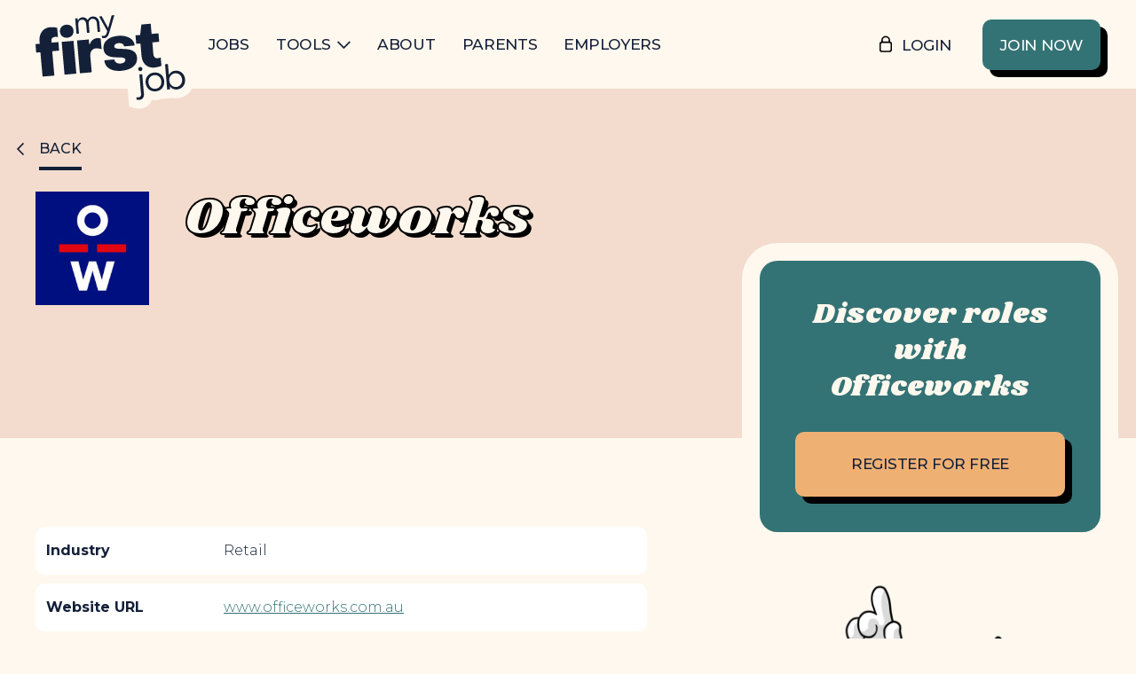

--- FILE ---
content_type: text/html; charset=utf-8
request_url: https://myfirstjob.au/company/officeworks
body_size: 28653
content:

<!DOCTYPE html>
<html lang="en">
<head>
    <meta charset="UTF-8">
    
    <meta name="robots" content="index, follow">
    
    <meta http-equiv="X-UA-Compatible" content="IE=edge">
    <meta name="viewport" content="width=device-width, initial-scale=1.0">
    <title>MFJ - Officeworks</title>
    
        <meta property="og:title" content="My First Job" />
<meta property="og:type" content="website" />
<meta property="og:url" content="https://myfirstjob.au" />
<meta property="og:image" content="https://s3.ap-southeast-2.amazonaws.com/media.myfirstjob.au/public/assets/mfj_pink.png" />
<meta property="og:description" content="Everybody starts somewhere. My First Job is here to kickstart your journey. Enhance your skills, find jobs that fit you and stand out to employers." />
<meta name="description" content="Everybody starts somewhere. My First Job is here to kickstart your journey. Enhance your skills, find jobs that fit you and stand out to employers."/>
<meta property="og:site_name" content="My First Job" />
<meta property="og:locale" content="en_AU" />
    
    <link rel="icon" type="image/x-icon" href="https://s3.ap-southeast-2.amazonaws.com/media.myfirstjob.au/public/images/favicon/favicon.ico">
    <link rel="preconnect" href="https://fonts.googleapis.com">
    <link rel="preconnect" href="https://fonts.gstatic.com" crossorigin>
    <link href="https://fonts.googleapis.com/css2?family=Inter&family=Montserrat:wght@300;400;500;700&family=Shrikhand&display=swap" rel="stylesheet">
    <link rel="stylesheet" href="https://s3.ap-southeast-2.amazonaws.com/media.myfirstjob.au/public/vendors/slick-carousel/slick.css">
    <link rel="stylesheet" href="https://s3.ap-southeast-2.amazonaws.com/media.myfirstjob.au/public/vendors/owl-carousel/owl.carousel.css">
    <link rel="stylesheet" href="https://s3.ap-southeast-2.amazonaws.com/media.myfirstjob.au/public/vendors/jquery-ui/jquery-ui.css">
    <link rel="stylesheet" href="https://s3.ap-southeast-2.amazonaws.com/media.myfirstjob.au/public/vendors/select2/select2.min.css">
    <link rel="stylesheet" href="https://s3.ap-southeast-2.amazonaws.com/media.myfirstjob.au/public/vendors/dropzone/dropzone.min.css">
    <link rel="stylesheet" href="https://s3.ap-southeast-2.amazonaws.com/media.myfirstjob.au/public/vendors/magnificpopup/magnific-popup.css">
    <link rel="stylesheet" href="https://s3.ap-southeast-2.amazonaws.com/media.myfirstjob.au/public/css/vendor/quill.core.css" type="text/css" />
    <link rel="stylesheet" href="//cdn.quilljs.com/1.3.6/quill.bubble.css" type="text/css" /> 
    <link rel="stylesheet" href="https://s3.ap-southeast-2.amazonaws.com/media.myfirstjob.au/public/css/main.css?v=">
    <!-- Google tag (gtag.js) -->
    <script async src="https://www.googletagmanager.com/gtag/js?id=G-4QRN5C02GS"></script>
    <script>
        window.dataLayer = window.dataLayer || [];
        function gtag(){dataLayer.push(arguments);}
        gtag('js', new Date());
        gtag('config', 'G-4QRN5C02GS');
    </script>
    <!-- Hotjar Tracking Code for my site -->
    <script>
        (function(h,o,t,j,a,r){
            h.hj=h.hj||function(){(h.hj.q=h.hj.q||[]).push(arguments)};
            h._hjSettings={hjid:3836273,hjsv:6};
            a=o.getElementsByTagName('head')[0];
            r=o.createElement('script');r.async=1;
            r.src=t+h._hjSettings.hjid+j+h._hjSettings.hjsv;
            a.appendChild(r);
        })(window,document,'https://static.hotjar.com/c/hotjar-','.js?sv=');
    </script>
</head>
<body>    

    <div id="main">

    <div class="c-skiplinks initial">
        <div class="c-skiplinks__container o-wrapper">
            <span class="c-skiplinks__label" 
                id="c-skiplinks__label">
                Skip to:
            </span>
            <ul>
                <li>
                    <a id="home-link" 
                        aria-labelledby="c-skiplinks__label home-link" 
                        href="/" accesskey="1">
                        Home
                    </a>
                </li>
                <li>
                    <a id="content-link" 
                        class="c-skiplinks__scroll-link"
                        aria-labelledby="c-skiplinks__label content-link" 
                        href="#skip-nav" accesskey="s">
                        Content
                    </a>
                </li>
                <li>
                    <a id="footer-link" 
                        aria-labelledby="c-skiplinks__label footer-link"
                        class="c-skiplinks__scroll-link" 
                        href="#skip-main" accesskey="4">
                        Footer navigation
                    </a>
                </li>
            </ul>
        </div>
    </div>    

    <!-- mobile nav -->
<div class="c-mobile">
    <div class="o-wrapper">
        <div class="c-mobile__nav">
            <button class="js-menu-close" aria-label="Close Menu"></button>
            <ul>
                <li class="current"><a href="/">Home</a></li>
                <li><a href="/jobs">Jobs</a></li>
                <li class="has-children">
                    <a href="/tools">Tools</a>
                    <ul>
                        
                            <li><a href="/tools/first job checklist">First Job Checklist</a></li>
                        
                            <li><a href="/tools/work">Work</a></li>
                        
                            <li><a href="/tools/life">Life</a></li>
                        
                            <li><a href="/tools/finance">Finance</a></li>
                        
                            <li><a href="/tools/skills">Skills</a></li>
                        
                            <li><a href="/tools/wellness">Wellness</a></li>
                        
                    </ul>
                </li>
                <li><a href="/about">About</a></li>
                <li><a href="/parents">Parents</a></li>
                <li><a href="/employers">Employers</a></li>
            </ul>
        </div>
        <div class="c-mobile__links">
            <a href="/teen/login" class="login">Login</a>
            <a href="/teen/register" class="e-btn darkgreen solid">Join Now</a>
        </div>
    </div>
</div>
<a name="skip-nav"></a>

<div class="c-header">
    <div class="o-wrapper">
        <div class="c-header__wrap">
            <div class="c-header__nav">
                <button class="js-menu-trigger" aria-label="Open Menu"></button>
                <a href="/" class="c-header__logo">
                    <img src="https://s3.ap-southeast-2.amazonaws.com/media.myfirstjob.au/public/images/logo.svg" alt="My First Job">
                </a>
                <ul>
                    <li><a href="/jobs">Jobs</a></li>
                    <li class="has-children">
                        <a href="/tools">Tools</a>
                        <ul>
                            
                            <li><a href="/tools/first job checklist">First Job Checklist</a></li>
                            
                            <li><a href="/tools/work">Work</a></li>
                            
                            <li><a href="/tools/life">Life</a></li>
                            
                            <li><a href="/tools/finance">Finance</a></li>
                            
                            <li><a href="/tools/skills">Skills</a></li>
                            
                            <li><a href="/tools/wellness">Wellness</a></li>
                            
                        </ul>
                    </li>
                    <li><a href="/about">About</a></li>
                    <li><a href="/parents">Parents</a></li>
                    <li><a href="/employers">Employers</a></li>
                </ul>
            </div>
            <div class="c-header__control">
                <a href="/teen/login" class="login">Login</a>
                <a href="/teen/register" class="e-btn darkgreen solid">Join Now</a>
            </div>
        </div>
    </div>
</div> <!-- /.c-header -->

<div class="b-text-header b-text-header--lg cont-half bg-darkbeige">
    <div class="o-wrapper o-wrapper--lg">
        <div class="b-text-header__wrap">
            <div class="b-text-header__cont">
                <div class="b-text-header__cont-link">
                    <a href="#" id="backToJobAd" class="e-btn navy line small back">Back</a>
                </div>
                <div class="b-text-header__title-img">
                    <img src="https://s3.ap-southeast-2.amazonaws.com/media.myfirstjob.au/brands/69796c0f-1b25-4686-acb7-857f5b8f2e1d/hero.png" alt="Officeworks">                    
                    <h1 class="color-beige textshadow-4">
                        Officeworks
                    </h1>
                </div>
            </div>
        </div>
    </div>
</div>


<div class="b-com-page c-block-gap">

    <div class="o-wrapper o-wrapper--lg">
        <div class="o-layout o-layout--stretch o-layout--between">
            <div class="o-layout__item u-1/1 u-7/12@desktop">
                
                <div class="e-table c-gap-bottom">
                    <table>
                        <tbody>
                            <tr>
                                <th>Industry</th>
                                <td>Retail</td>
                            </tr>
                            <tr>
                                <th>Website URL</th>
                                <td><a target="_blank" href="https://www.officeworks.com.au">www.officeworks.com.au</a></td>
                            </tr>
                            <tr>
                                <th>Socials</th>
                                <td class="social">
                                    
                                    
                                    <a href="https://facebook.com/officeworks" target="_blank">
                                        <i class="icon-facebook"></i>
                                        <span>Facebook</span>
                                    </a>
                                    
                                    
                                    
                                    <a href="https://instagram.com/officeworks" target="_blank">
                                        <i class="icon-instagram"></i>
                                        <span>Instagram</span>
                                    </a>
                                    
                                    
                                    
                                    <a href="https://linkedin.com/company/officeworks" target="_blank">
                                        <i class="icon-linkedin"></i>
                                        <span>Linkedin</span>
                                    </a>
                                    
                                    
                                    
                                    <a href="https://twitter.com/Officeworks" target="_blank">
                                        <i class="icon-twitter"></i>
                                        <span>Twitter</span>
                                    </a>
                                    
                                    
                                    
                                    
                                    
                                    
                                    <!--
                                    <a href="#" target="_blank">
                                        <i class="icon-tiktok"></i>
                                        <span>TikTok</span>
                                    </a>
                                    -->
                                </td>
                            </tr>
                        </tbody>
                    </table>
                </div>

                <div class="c-richtext">
                    <h4>Company info</h4>
                    <p><p>At Officeworks we make bigger things happen. Our customers, our team, and our community are our heart and soul. And if our brilliant people have taught us anything, it is that we can do all kinds of incredible things, each and every day.</p><p>Fast paced. Innovative. Inspiring. With close to 10000 team members and a national footprint of more than 168 retail stores Australia wide – we’re focused on delivering a wide range, low price and great service. We’re about inspiring new ideas and thinking outside the box. We’re about kicking goals, having a laugh and pushing each other. We are about being rewarded and supported. We’re about teaching a customer something new and supporting the community. We’re about making a difference.</p></p>

                    <h4>What&#39;s in it for me?</h4>
                    <p><p>It’s all in a day’s work when you’re part of the Officeworks community – where you’re not defined by who you are, but what you can do. We celebrate our teams’ uniqueness by offering the below to the Officeworks family:</p><ul><li>An inclusive, diverse, and supportive environment.</li><li>Flexible working arrangements to best support your individual needs.</li><li>A key focus on wellbeing and safety.</li><li>Generous discounts at Officeworks, Bunnings, Kmart, Target and Catch.</li><li>Ongoing training and development opportunities to progress your career.</li><li>Industry leading Growing Families policy.</li></ul><p><br></p></p>
                </div>
            </div>
            <div class="o-layout__item u-1/1 u-5/12@desktop u-4/12@wide">
                
                <div class="c-cta c-cta--compact illus-2">
                    <div class="c-cta__wrap bg-darkgreen">
                        <div class="c-cta__cont">
                            
                            <h3 class="color-beige">Discover roles with Officeworks</h3>
                            <p></p>
                            <a href="/teen/register" class="e-btn orange solid full-mobile">Register for free</a>
                            
                        </div>
                    </div>
                </div>

                <div class="c-img">
                    <img src="https://s3.ap-southeast-2.amazonaws.com/media.myfirstjob.au/public/images/illustrations/pineapple-point-top.png" alt="">
                </div>
            </div>
        </div>
    </div>
</div>
<script>
document.getElementById("backToJobAd").addEventListener("click", function(event) {
    event.preventDefault();
    window.history.back();
});
</script>

<a name="skip-main"></a>
<div class="c-footer bg-darkbeige">
    <div class="o-wrapper">
        <div class="c-footer__top">
            <div class="c-footer__nav">
                
                <ul>
                    <li>
                        <a href="/teen/dashboard">For Teens</a>
                        <ul>
                            <li><a href="/jobs">Search Jobs</a></li>
                            <li><a href="/tools/all">View Tools</a></li>
                            <!--<li><a href="#">Member benefits</a></li>-->
                            <li><a href="/teen/register">Join Now</a></li>
                        </ul>
                    </li>
                    <li>
                        <a href="#">For Employers</a>
                        <ul>
                            <li><a href="/employer/dashboard">Advertise Jobs</a></li>
                            <!--<li><a href="/employer/dashboard">Search Resumes</a></li>-->
                        </ul>
                    </li>
                    <li>
                        <a href="/about">About My First Job</a>
                        <ul>
                            <li><a href="/about">About Us</a></li>
                            <li><a href="/parents">For Parents</a></li>
                            <!--<li><a href="#">Pricing</a></li>-->
                            <li><a href="/contact">Contact Us</a></li>
                            <li><a href="/contact">Help</a></li>
                        </ul>
                    </li>
                    <li class="social u-visible-mobile">
                        <div class="c-social u-visible-mobile">
                        <ul>
                            <li>
                                <a href="https://www.facebook.com/myfirstjobau" target="_blank"><span class="icon-facebook"></span><span class="sr-only">Follow us on Facebook</span></a>
                            </li>
                            <!--<li>
                                <a href="https://twitter.com/myfirstjobau" target="_blank"><span class="icon-twitter"></span><span class="sr-only">Follow us on Twitter</span></a>
                            </li>-->
                            <li>
                                <a href="https://www.youtube.com/@myfirstjobau" target="_blank"><span class="icon-youtube"></span><span class="sr-only">Follow us on Youtube</span></a>
                            </li>
                            <li>
                                <a href="https://www.instagram.com/myfirstjob.au/" target="_blank"><span class="icon-instagram"></span><span class="sr-only">Follow us on Instagram</span></a>
                            </li>
                            <li>
                                <a href="https://www.tiktok.com/@myfirstjob.au" target="_blank"><span class="icon-tiktok"></span><span class="sr-only">Follow us on TikTok</span></a>
                            </li>
                            <li>
                                <a href="https://www.linkedin.com/company/my-first-job-au" target="_blank"><span class="icon-linkedin"></span><span class="sr-only">Follow us on Linkedin</span></a>
                            </li>
                        </ul>
                    </div>
                    </li>
                </ul>
                
            </div>
            <div class="c-footer__form">
                
                <div class="c-subscribe">
                    <div class="u-h6">Subscribe to our newsletter</div>
                    <form action="">
                        <div class="c-subscribe__row">
                            <input type="email" placeholder="Email Address" name="email" id="email">
                            <button id="subcribe_button" type="button" onclick="subscribe()">Subscribe</button>
                        </div>
                    </form>
                    <div id="errorMessage" style="font-size: 10px; color: red; text-align: center;" class="error-message"></div>
                </div>
                <script>
                function isValidEmail(email) {
                    var emailRegex = /^[a-zA-Z0-9._-]+@[a-zA-Z0-9.-]+\.[a-zA-Z]{2,4}$/;
                    return emailRegex.test(email);
                }
                async function subscribe() {
                    var email = document.getElementById("email").value;
                    console.log(document.getElementById("email").value);
                    if (!isValidEmail(email)) {
                        document.getElementById('errorMessage').innerText = 'Please enter a valid email address.';
                        return;
                    }
                    document.getElementById('errorMessage').innerText = '';
                    let base_url = "https://api.hsforms.com/submissions/v3/integration/submit";
                    let portal_id = "42690922";
                    let form_id = "d047a0d3-941f-48f9-8a58-fef7b99872a9";
                    let request_url = base_url + "/" + portal_id + "/" + form_id;
                    var email = document.getElementById("email").value;
                    let pageName = "Officeworks";
                    let body = {
                        "submittedAt": (new Date()).getTime(),
                        "fields": [
                            {
                                "objectTypeId": "0-1",
                                "name": "email",
                                "value": email
                            }
                        ],
                        "context": {
                            "pageUri": window.location.href,
                            "pageName": pageName
                        },
                        "legalConsentOptions": {
                            "consent": {
                                "consentToProcess": true,
                                "text": "I agree to receive other communications from Myfirstjob.",
                                "communications": [
                                    {
                                        "value": true,
                                        "subscriptionTypeId": 217939054,
                                        "text": "I agree to receive other communications from Myfirstjob."
                                    }
                                ]
                            }
                        }
                    };

                    try {
                        const response = await fetch(request_url, {
                            method: 'POST',
                            mode: 'cors',
                            headers: {
                                'Accept': 'application/json',
                                'Content-Type': 'application/json'
                            },
                            body: JSON.stringify(body)
                        });

                        if (response.ok) {
                            console.log('Subscribed');
                            $('#email').val('');
                            $('#subcribe_button').addClass('done');

                            setTimeout(function () {
                                $('#subcribe_button').removeClass('done');
                            }, 4000);
                        } else {
                            // Handle non-OK response
                            console.error('Subscription failed:', response.status);
                        }
                    } catch (error) {
                        // Handle errors with the fetch operation itself
                        console.error('Error during fetch:', error);
                    }
                }

                </script>
                
                <div class="c-social u-hidden-mobile">
                    <ul>
                        <li>
                            <a href="https://www.facebook.com/myfirstjobau" target="_blank"><span class="icon-facebook"></span><span class="sr-only">Follow us on Facebook</span></a>
                        </li>
                        <!--<li>
                            <a href="https://twitter.com/myfirstjobau" target="_blank"><span class="icon-twitter"></span><span class="sr-only">Follow us on Twitter</span></a>
                        </li>-->
                        <li>
                            <a href="https://www.youtube.com/@myfirstjobau" target="_blank"><span class="icon-youtube"></span><span class="sr-only">Follow us on Youtube</span></a>
                        </li>
                        <li>
                            <a href="https://www.instagram.com/myfirstjob.au/" target="_blank"><span class="icon-instagram"></span><span class="sr-only">Follow us on Instagram</span></a>
                        </li>
                        <li>
                            <a href="https://www.tiktok.com/@myfirstjob.au" target="_blank"><span class="icon-tiktok"></span><span class="sr-only">Follow us on TikTok</span></a>
                        </li>
                        <li>
                            <a href="https://www.linkedin.com/company/my-first-job-au" target="_blank"><span class="icon-linkedin"></span><span class="sr-only">Follow us on Linkedin</span></a>
                        </li>
                    </ul>
                </div>
            </div>
        </div>  
    </div>
    <div class="o-wrapper">
        <div class="c-footer__bottom">
            <div class="c-footer__links">
                &copy; 2024 My First Job | All Right Reserved | <a href="/terms">Terms and Conditions</a> | <a href="/privacy">Privacy Policy</a>
            </div>
            <div class="c-footer__logo">
                <a href="/"><img src="https://s3.ap-southeast-2.amazonaws.com/media.myfirstjob.au/public/images/logo-footer.svg" alt="My First Job"></a>
            </div>
        </div>
    </div>
</div>
</div>
<script src="https://cdnjs.cloudflare.com/ajax/libs/gsap/3.7.1/gsap.min.js"></script>
<script src="https://cdnjs.cloudflare.com/ajax/libs/gsap/3.7.1/ScrollToPlugin.min.js"></script>
<script src="https://cdnjs.cloudflare.com/ajax/libs/gsap/3.7.1/ScrollTrigger.min.js"></script>

<script src="https://s3.ap-southeast-2.amazonaws.com/media.myfirstjob.au/public/vendors/jquery-3.7.0.min.js"></script>
<script src="https://s3.ap-southeast-2.amazonaws.com/media.myfirstjob.au/public/vendors/jquery-ui/jquery-ui.min.js"></script>
<script src="https://s3.ap-southeast-2.amazonaws.com/media.myfirstjob.au/public/vendors/jquery-ui/jquery.ui.touch-punch.min.js"></script>
<script src="https://s3.ap-southeast-2.amazonaws.com/media.myfirstjob.au/public/vendors/lazyload.min.js"></script>
<script src="https://s3.ap-southeast-2.amazonaws.com/media.myfirstjob.au/public/vendors/slick-carousel/slick.min.js"></script>
<script src="https://s3.ap-southeast-2.amazonaws.com/media.myfirstjob.au/public/vendors/owl-carousel/owl.carousel.min.js"></script>
<script src="https://s3.ap-southeast-2.amazonaws.com/media.myfirstjob.au/public/vendors/accordionjs/accordion.min.js"></script>
<script src="https://s3.ap-southeast-2.amazonaws.com/media.myfirstjob.au/public/vendors/sticky.min.js"></script>
<script src="https://s3.ap-southeast-2.amazonaws.com/media.myfirstjob.au/public/vendors/vanilla-modal.js"></script>
<script src="https://s3.ap-southeast-2.amazonaws.com/media.myfirstjob.au/public/vendors/parsley.min.js"></script>
<script src="https://s3.ap-southeast-2.amazonaws.com/media.myfirstjob.au/public/vendors/magnificpopup/jquery.magnific-popup.min.js"></script>
<script src="https://s3.ap-southeast-2.amazonaws.com/media.myfirstjob.au/public/vendors/select2/select2.full.min.js"></script>
<script src="https://s3.ap-southeast-2.amazonaws.com/media.myfirstjob.au/public/vendors/dropzone/dropzone.min.js"></script>
<script src="https://s3.ap-southeast-2.amazonaws.com/media.myfirstjob.au/public/vendors/apexcharts.min.js"></script>
<script src="https://s3.ap-southeast-2.amazonaws.com/media.myfirstjob.au/public/js/site.js?v="></script>
<script src="https://s3.ap-southeast-2.amazonaws.com/media.myfirstjob.au/public/js/slides.js?v="></script>
<script src="https://s3.ap-southeast-2.amazonaws.com/media.myfirstjob.au/public/js/jobs.js?v="></script>
<script src="https://s3.ap-southeast-2.amazonaws.com/media.myfirstjob.au/public/js/form.js?v="></script>
<script src="https://s3.ap-southeast-2.amazonaws.com/media.myfirstjob.au/public/js/resources.js?v="></script>
<script src="https://s3.ap-southeast-2.amazonaws.com/media.myfirstjob.au/public/js/form-onboard.js?v="></script>
<script src="https://s3.ap-southeast-2.amazonaws.com/media.myfirstjob.au/public/js/form-postjob.js?v="></script>
<script src="https://s3.ap-southeast-2.amazonaws.com/media.myfirstjob.au/public/js/form-signup.js?v="></script>
<script src="https://s3.ap-southeast-2.amazonaws.com/media.myfirstjob.au/public/js/form-login.js?v="></script>
<script src="https://s3.ap-southeast-2.amazonaws.com/media.myfirstjob.au/public/js/form-jobapply.js?v="></script>
<script src="https://s3.ap-southeast-2.amazonaws.com/media.myfirstjob.au/public/js/form-user.js?v="></script>
<script src="https://s3.ap-southeast-2.amazonaws.com/media.myfirstjob.au/public/js/form-register.js?v="></script>
<script src="https://s3.ap-southeast-2.amazonaws.com/media.myfirstjob.au/public/js/mark.js?v="></script>
<script src="https://s3.ap-southeast-2.amazonaws.com/media.myfirstjob.au/public/js/tests.js?v="></script>
<script>

$(document).ready(function() {
    $('script').each(function() {
        var src = $(this).attr('src');
        if (src && src.includes(".js?v=")) {
            //var version = new Date().getTime();
            var version = '19032024';
            $(this).attr('src', src + version);
        }
    });
    $('link').each(function() {
        var src = $(this).attr('href');
        if (src && src.includes(".css?v=")) {
            //var version = new Date().getTime();
            var version = '19032024';
            $(this).attr('href', src + version);
        }
    });
});
</script>

</body>
</html>

--- FILE ---
content_type: text/css
request_url: https://s3.ap-southeast-2.amazonaws.com/media.myfirstjob.au/public/css/main.css?v=
body_size: 215275
content:
@font-face{font-family:'Satoshi';src:url("../fonts/Satoshi-Regular.woff2") format("woff2"),url("../fonts/Satoshi-Regular.woff") format("woff");font-weight:normal;font-style:normal;font-display:swap}@font-face{font-family:'Satoshi';src:url("../fonts/Satoshi-Bold.woff2") format("woff2"),url("../fonts/Satoshi-Bold.woff") format("woff");font-weight:bold;font-style:normal;font-display:swap}@font-face{font-family:'Satoshi';src:url("../fonts/Satoshi-Medium.woff2") format("woff2"),url("../fonts/Satoshi-Medium.woff") format("woff");font-weight:500;font-style:normal;font-display:swap}.accordionjs{position:relative;margin:0;padding:0;list-style:none;margin-bottom:16px}.accordionjs:last-child{margin-bottom:0}.accordionjs>li{position:relative;z-index:10;margin-top:0;margin-bottom:20px}.accordionjs>li:last-child{margin-bottom:0}.accordionjs>li.acc_active>div{display:block}.accordionjs>li.acc_active>button{border-radius:10px 10px 0 0}.accordionjs>li.acc_active>button:after{content:'\E809';background-color:#DA9BA5}.accordionjs>li.acc_active>div{border-radius:0 0 10px 10px}@media (max-width: 61.99em){.accordionjs>li{margin-bottom:16px}}.accordionjs>li>button{position:relative;display:-webkit-box;display:-ms-flexbox;display:flex;-webkit-box-align:center;-ms-flex-align:center;align-items:center;cursor:pointer;font-weight:500;border:0;border-radius:10px;display:block;width:100%;padding:20px 70px 20px 20px;background-color:#fff;text-align:left;font-weight:700;color:#347375;line-height:150%;overflow:visible}.accordionjs>li>button:focus{outline-offset:5px;outline-width:2px}.accordionjs>li>button:after{content:'\E808';font-family:fontello;position:absolute;top:50%;-webkit-transform:translateY(-50%);-ms-transform:translateY(-50%);transform:translateY(-50%);right:24px;display:block;width:24px;height:24px;z-index:100;background-color:#ADD7CF;text-align:center;color:#FFF8EE;border-radius:50px;line-height:24px}@media (max-width: 61.99em){.accordionjs>li>button{padding:15px 60px 15px 15px}.accordionjs>li>button:after{right:16px;background-size:24px;font-size:14px}}.accordionjs>li>div{background-color:#fff;border:0;padding:0 20px 20px 20px;border:0 0 10px 10px}.accordionjs>li>div ul{list-style:disc}.ui-datepicker{font-family:"Montserrat",sans-serif}.ui-widget{width:280px}.ui-widget.ui-widget-content{border:4px solid #F3DCCD;border-radius:10px;padding:8px}.ui-widget-header{border:1px solid #347375;background-color:#347375;color:#FFF8EE;font-size:16px}.ui-widget .ui-state-default{border-color:#F3DCCD;background:#fff}.ui-widget .ui-state-default.ui-state-active{background-color:#132038;border-color:#132038}.ui-widget .ui-datepicker-next{right:0;top:0;color:#FFF8EE;text-align:center;height:35px;line-height:35px !important;cursor:pointer}.ui-widget .ui-datepicker-next:after{content:'\e801';font-family:fontello;position:relative;z-index:100;text-align:center}.ui-widget .ui-datepicker-next span{display:none}.ui-widget .ui-datepicker-next:active,.ui-widget .ui-datepicker-next:hover{background-color:transparent;border:0}.ui-widget .ui-datepicker-prev{left:0;top:0;color:#FFF8EE;display:inline-block;text-align:center;height:35px;line-height:35px !important;cursor:pointer}.ui-widget .ui-datepicker-prev:after{content:'\e800';font-family:fontello;position:relative;z-index:100;text-align:center}.ui-widget .ui-datepicker-prev span{display:none}.ui-widget .ui-datepicker-prev:active,.ui-widget .ui-datepicker-prev:hover{background-color:transparent;border:0}.dropzone{min-height:0;background-color:#DA9BA5;border:0;border-radius:10px;-webkit-box-shadow:6px 6px 0px 0px #000;box-shadow:6px 6px 0px 0px #000;padding:0;-webkit-transition:all 0.4s ease;-o-transition:all 0.4s ease;transition:all 0.4s ease;position:relative}.dropzone.dz-started:hover{-webkit-box-shadow:6px 6px 0px 0px #000;box-shadow:6px 6px 0px 0px #000}.dropzone:hover{-webkit-box-shadow:inset 0 0 0 4px #FFF8EE,6px 6px 0px 0px #000;box-shadow:inset 0 0 0 4px #FFF8EE,6px 6px 0px 0px #000}.dropzone .dz-preview{margin:0;min-height:0;display:block;width:100%;background-color:transparent !important}.dropzone .dz-preview .dz-image{display:none}.dropzone .dz-preview .dz-details{display:-webkit-box;display:-ms-flexbox;display:flex;padding:0;color:#132038;position:relative;z-index:0;opacity:1;padding:30px 50px 30px 30px}.dropzone .dz-preview .dz-details .dz-size{display:none}.dropzone .dz-preview .dz-details .dz-filename{font-size:16px;font-weight:500;margin:0}.dropzone .dz-preview .dz-details .dz-filename span{background-color:transparent !important;border:0;padding:0 8px 0 0;border:0 !important}.dropzone .dz-preview .dz-details .dz-filename span:hover{background-color:transparent !important;border:0}.dropzone .dz-preview .dz-remove{text-decoration:none;z-index:10;padding:0;display:inline-block;margin-top:8px;color:#132038;font-weight:700;position:absolute;background-color:#fff;width:40px;height:40px;border-radius:50px;text-align:center;line-height:40px;top:22px;right:20px;margin-top:0;text-indent:-99999em}.dropzone .dz-preview .dz-remove:hover{background-color:#ADD7CF;text-decoration:none}.dropzone .dz-preview .dz-remove:after{content:'\E812';font-family:fontello;z-index:100;display:block;position:absolute;left:0;top:0;width:40px;height:40px;text-indent:0}.dropzone .dz-preview.dz-complete:not(.dz-error) .dz-details{background-color:#A2EEC0;border-radius:8px}.dropzone .dz-preview.dz-error{margin-bottom:56px !important}.dropzone .dz-preview.dz-error .dz-error-message{display:block;font-weight:500}.dropzone .dz-preview .dz-error-message{line-height:1.2;position:absolute;opacity:1;width:100%;border-radius:0;text-align:left;padding:0;background:transparent !important;color:#DE350B;display:none;top:calc(100% + 16px);font-size:16px;left:0}.dropzone .dz-preview .dz-error-message:after{display:none}.dropzone .dz-preview .dz-error-mark{display:none}.dropzone .dz-message{font-family:"Montserrat",sans-serif;font-size:16px;font-weight:500;text-transform:uppercase;margin:0;padding:20px}.mfp-container{padding:24px}.mfp-iframe-scaler iframe{-webkit-box-shadow:none;box-shadow:none}.mfp-iframe-holder.portrait .mfp-content{max-width:480px}.mfp-iframe-holder.portrait .mfp-content .mfp-iframe-scaler{padding-bottom:125.33%}@media (max-height: 1000px){.mfp-iframe-holder.portrait .mfp-content{max-width:360px}}.mfp-iframe-holder .mfp-close{width:36px;height:36px;line-height:38px;border-radius:100px;background-color:#FFF8EE;color:#132038;opacity:1;text-align:center;padding:0;margin:0;top:-40px;right:-40px}@media (max-width: 61.99em){.mfp-iframe-holder .mfp-close{right:0}}.select2-container.select2-container--focus{outline:0}.select2-container.select2-container--focus .select2-selection--single{border:4px solid #ADD7CF}.select2-container .select2-selection--single{border:4px solid #F3DCCD;height:80px;border-radius:10px;outline:0}@media (max-width: 61.99em){.select2-container .select2-selection--single{height:60px}}.select2-container .select2-selection--single .select2-selection__rendered{text-align:left;padding:0 20px;height:72px;display:-webkit-box;display:-ms-flexbox;display:flex;-webkit-box-align:center;-ms-flex-align:center;align-items:center;line-height:1.3;color:#132038;font-size:20px}@media (max-width: 61.99em){.select2-container .select2-selection--single .select2-selection__rendered{height:52px}}.select2-container .select2-selection--single .select2-selection__arrow b{display:none}.select2-container .select2-selection--single .select2-selection__arrow:after{content:'\e803';font-family:fontello;position:absolute;top:25px;right:25px;z-index:100;display:inline-block;pointer-events:none;font-size:16px}@media (max-width: 61.99em){.select2-container .select2-selection--single .select2-selection__arrow:after{top:18px}}.select2-dropdown{border:4px solid #F3DCCD}.select2-search{padding:10px}.select2-search input.select2-search__field{padding:0 10px;height:50px;font-family:"Montserrat",sans-serif;font-weight:500;color:#132038}.select2-results__option{padding:8px 12px}.select2-results__option--highlighted.select2-results__option--selectable{background-color:#F3DCCD !important;color:#132038 !important}.modal{display:none;padding:24px}.vanilla-modal .modal{display:block;position:fixed;content:"";top:0;left:0;right:0;bottom:0;background:rgba(0,0,0,0.6);z-index:-1;opacity:0;-webkit-transition:opacity 0.2s, z-index 0s 0.2s;-o-transition:opacity 0.2s, z-index 0s 0.2s;transition:opacity 0.2s, z-index 0s 0.2s;text-align:center;overflow:hidden;overflow-y:auto;white-space:nowrap;-webkit-overflow-scrolling:touch}.vanilla-modal .modal>*{display:inline-block;white-space:normal;vertical-align:middle;text-align:left}.vanilla-modal .modal:before{display:inline-block;overflow:hidden;width:0;height:100%;vertical-align:middle;content:""}.vanilla-modal.modal-visible .modal{z-index:99999;opacity:1;-webkit-transition:opacity 0.2s;-o-transition:opacity 0.2s;transition:opacity 0.2s}.modal-inner{position:relative;overflow:hidden;overflow-x:hidden;overflow-y:auto;background:#fff;z-index:-1;opacity:0;-webkit-transform:scale(0);-ms-transform:scale(0);transform:scale(0);-webkit-transition:opacity 0.2s, z-index 0s 0.2s, -webkit-transform 0.2s;transition:opacity 0.2s, z-index 0s 0.2s, -webkit-transform 0.2s;-o-transition:opacity 0.2s, transform 0.2s, z-index 0s 0.2s;transition:opacity 0.2s, transform 0.2s, z-index 0s 0.2s;transition:opacity 0.2s, transform 0.2s, z-index 0s 0.2s, -webkit-transform 0.2s}.modal-visible .modal-inner{z-index:100;opacity:1;-webkit-transform:scale(1);-ms-transform:scale(1);transform:scale(1);-webkit-transition:opacity 0.2s, -webkit-transform 0.2s;transition:opacity 0.2s, -webkit-transform 0.2s;-o-transition:opacity 0.2s, transform 0.2s;transition:opacity 0.2s, transform 0.2s;transition:opacity 0.2s, transform 0.2s, -webkit-transform 0.2s}.modal-close{position:absolute;z-index:2;right:16px;top:16px;width:25px;height:25px;line-height:25px;cursor:pointer;text-align:center;font-size:24px;border:0;-webkit-box-shadow:none;box-shadow:none}.modal-close:hover{color:#132038}html{-webkit-box-sizing:border-box;box-sizing:border-box}*,*:before,*:after{-webkit-box-sizing:inherit;box-sizing:inherit}/*! normalize.css v7.0.0 | MIT License | github.com/necolas/normalize.css */html{line-height:1.15;-ms-text-size-adjust:100%;-webkit-text-size-adjust:100%}body{margin:0}article,aside,footer,header,nav,section{display:block}h1{font-size:2em;margin:0.67em 0}figcaption,figure,main{display:block}figure{margin:1em 40px}hr{-webkit-box-sizing:content-box;box-sizing:content-box;height:0;overflow:visible}pre{font-family:monospace, monospace;font-size:1em}a{background-color:transparent;-webkit-text-decoration-skip:objects}abbr[title]{border-bottom:none;text-decoration:underline;-webkit-text-decoration:underline dotted;text-decoration:underline dotted}b,strong{font-weight:inherit}b,strong{font-weight:bolder}code,kbd,samp{font-family:monospace, monospace;font-size:1em}dfn{font-style:italic}mark{background-color:#ff0;color:#000}small{font-size:80%}sub,sup{font-size:75%;line-height:0;position:relative;vertical-align:baseline}sub{bottom:-0.25em}sup{top:-0.5em}audio,video{display:inline-block}audio:not([controls]){display:none;height:0}img{border-style:none}svg:not(:root){overflow:hidden}button,input,optgroup,select,textarea{font-family:sans-serif;font-size:100%;line-height:1.15;margin:0}button,input{overflow:visible}button,select{text-transform:none}button,html [type="button"],[type="reset"],[type="submit"]{-webkit-appearance:button}button::-moz-focus-inner,[type="button"]::-moz-focus-inner,[type="reset"]::-moz-focus-inner,[type="submit"]::-moz-focus-inner{border-style:none;padding:0}button:-moz-focusring,[type="button"]:-moz-focusring,[type="reset"]:-moz-focusring,[type="submit"]:-moz-focusring{outline:1px dotted ButtonText}fieldset{padding:0.35em 0.75em 0.625em}legend{-webkit-box-sizing:border-box;box-sizing:border-box;color:inherit;display:table;max-width:100%;padding:0;white-space:normal}progress{display:inline-block;vertical-align:baseline}textarea{overflow:auto}[type="checkbox"],[type="radio"]{-webkit-box-sizing:border-box;box-sizing:border-box;padding:0}[type="number"]::-webkit-inner-spin-button,[type="number"]::-webkit-outer-spin-button{height:auto}[type="search"]{-webkit-appearance:textfield;outline-offset:-2px}[type="search"]::-webkit-search-cancel-button,[type="search"]::-webkit-search-decoration{-webkit-appearance:none}::-webkit-file-upload-button{-webkit-appearance:button;font:inherit}details,menu{display:block}summary{display:list-item}canvas{display:inline-block}template{display:none}[hidden]{display:none}body,h1,h2,h3,h4,h5,h6,blockquote,p,pre,dl,dd,ol,ul,figure,hr,fieldset,legend{margin:0;padding:0}li>ol,li>ul{margin-bottom:0}table{border-collapse:collapse;border-spacing:0}fieldset{min-width:0;border:0}address,h1,h2,h3,h4,h5,h6,blockquote,p,pre,dl,ol,ul,figure,hr,table,fieldset{margin-bottom:24px}dd,ol,ul{margin-left:24px}.b-com-page{padding:50px 0 0 0}.b-com-page .c-cta{margin-top:-300px;margin-bottom:30px}.b-com-page .c-cta__wrap{-webkit-box-shadow:0 0 0 20px #FFF8EE;box-shadow:0 0 0 20px #FFF8EE}@media (max-width: 61.99em){.b-com-page .c-cta{margin-top:0px}.b-com-page .c-cta__wrap{-webkit-box-shadow:0 0 0 15px #FFF8EE;box-shadow:0 0 0 15px #FFF8EE}}@media (max-width: 35.9275em){.b-com-page .c-cta .o-wrapper{max-width:none;padding:0 15px}}.b-com-page .o-layout>div:first-child .c-video{margin-top:-180px;-webkit-box-shadow:0 0 0 20px #FFF8EE;box-shadow:0 0 0 20px #FFF8EE;border-radius:20px}@media (max-width: 61.99em){.b-com-page .o-layout>div:first-child{margin-bottom:30px}.b-com-page .o-layout>div:first-child .c-video{margin-top:-100px}}.b-com-page .o-layout>div:last-child .c-video-responsive{-webkit-box-shadow:none;box-shadow:none}.b-com-page .o-layout>div:last-child .c-img{position:relative;left:0%}.b-com-page .o-layout>div:last-child .c-img img{width:100%}@media (max-width: 61.99em){.b-com-page .o-layout>div:last-child .c-img{margin:0 auto;width:213px;left:0}}.b-companies{border-radius:40px;border:20px solid #FFF8EE;width:100%;-ms-flex-preferred-size:100%;flex-basis:100%;margin-top:40px;padding:48px 56px;text-align:center}@media (max-width: 61.99em){.b-companies{border-width:15px;padding:40px 30px}}.b-companies__list{display:grid;grid-template-columns:repeat(6, 1fr);width:100%;-webkit-box-pack:justify;-ms-flex-pack:justify;justify-content:space-between;-webkit-box-align:center;-ms-flex-align:center;align-items:center;-webkit-column-gap:24px;-moz-column-gap:24px;column-gap:24px;row-gap:24px}.b-companies__list-item{display:-webkit-box;display:-ms-flexbox;display:flex;-webkit-box-align:center;-ms-flex-align:center;align-items:center;-webkit-box-pack:center;-ms-flex-pack:center;justify-content:center}.b-companies__list-item img{max-width:100%}@media (max-width: 61.99em){.b-companies__list{grid-template-columns:repeat(2, 1fr)}}.b-contact .o-layout>div:first-child{padding-right:10%}@media (max-width: 61.99em){.b-contact .o-layout>div:first-child{padding-right:0}.b-contact .o-layout>div:first-child h2{text-align:center}}.b-contact .o-layout>div:last-child .c-form{margin-top:-140px;-webkit-box-shadow:0 0 0 20px #FFF8EE;box-shadow:0 0 0 20px #FFF8EE;background-color:#fff;border-radius:40px;padding:40px}@media (max-width: 61.99em){.b-contact .o-layout>div:last-child .c-form{margin-top:30px;-webkit-box-shadow:none;box-shadow:none;border-radius:10px;padding:20px 20px 30px 20px}}.b-ctas{position:relative}@media (max-width: 61.99em){.b-ctas .o-wrapper{max-width:100%}}.b-ctas__wrap{display:-webkit-box;display:-ms-flexbox;display:flex;-webkit-box-align:start;-ms-flex-align:start;align-items:flex-start}.b-ctas__wrap p{margin-bottom:30px}.b-ctas__wrap>div{padding:80px;position:relative}.b-ctas__wrap>div:after{content:'';position:absolute;top:0;width:100vw;height:100%;z-index:0}@media (max-width: 61.99em){.b-ctas__wrap{-ms-flex-wrap:wrap;flex-wrap:wrap}.b-ctas__wrap>div{padding:40px}}.b-ctas__content{position:relative;z-index:10}@media (max-width: 61.99em){.b-ctas__content{text-align:center}}.b-ctas__left{color:#fff;position:relative;z-index:10;width:50%;-ms-flex-preferred-size:50%;flex-basis:50%}.b-ctas__left:after{border-radius:0 50px 50px 0;background-color:#347375;right:-30px;-webkit-box-shadow:20px 20px 0 0 #FFF8EE;box-shadow:20px 20px 0 0 #FFF8EE}@media (max-width: 61.99em){.b-ctas__left{width:100%;-ms-flex-preferred-size:100%;flex-basis:100%}.b-ctas__left:after{border-radius:0 40px 40px 0;right:-5px;-webkit-box-shadow:15px 15px 0 0 #FFF8EE;box-shadow:15px 15px 0 0 #FFF8EE}}.b-ctas__right{margin-top:15%;position:relative;z-index:0;width:50%;-ms-flex-preferred-size:50%;flex-basis:50%}.b-ctas__right:after{border-radius:50px 0 0 50px;background-color:#F3DCCD;left:-50px}@media (max-width: 61.99em){.b-ctas__right{width:100%;-ms-flex-preferred-size:100%;flex-basis:100%;margin-top:-40px;padding-top:80px !important}.b-ctas__right:after{border-radius:40px 0 0 40px;left:-5px;-webkit-box-shadow:none;box-shadow:none}}.b-dashboard{margin-top:-40px}@media (max-width: 61.99em){.b-dashboard{margin-top:-20px}}@media (max-width: 61.99em){.b-dashboard .o-wrapper>.c-well{margin-left:0;margin-right:0}}.b-dashboard__left{width:66.66%;-ms-flex-preferred-size:66.66%;flex-basis:66.66%}@media (max-width: 61.99em){.b-dashboard__left{width:100%;-ms-flex-preferred-size:100%;flex-basis:100%}}.b-dashboard__right{width:25%;-ms-flex-preferred-size:25%;flex-basis:25%}@media (max-width: 61.99em){.b-dashboard__right{display:none}}.b-faqs{background-image:url(../images/tile-orange-line.png);background-position:left top 230px;background-repeat:repeat-x;position:relative}.b-faqs:after{content:'';position:absolute;bottom:0;left:0;width:100%;height:calc(100% - 330px);z-index:0;display:block;background-color:#EFB074}.b-faqs .o-wrapper{position:relative;z-index:10}@media (max-width: 61.99em){.b-faqs{background-position:left top 280px}.b-faqs:after{height:calc(100% - 430px)}}.b-feajobs{background-image:url(../images/tile-orange-line.png);background-repeat:repeat-x;background-position:left bottom;position:relative}@media (max-width: 61.99em){.b-feajobs{background-position:left top 22%}.b-feajobs:after{content:'';position:absolute;bottom:0;left:0;width:100%;height:60%;z-index:0;background:#EFB074}}.b-feajobs .o-wrapper{position:relative;z-index:10}.b-feajobs__wrap{display:grid}.b-feajobs__wrap h2{margin-bottom:64px}@media (max-width: 61.99em){.b-feajobs__wrap h2{margin-bottom:30px}}.b-feajobs__list{display:grid;grid-template-columns:repeat(5, 1fr);-webkit-column-gap:30px;-moz-column-gap:30px;column-gap:30px;row-gap:30px}@media (max-width: 71.24em){.b-feajobs__list{-webkit-column-gap:24px;-moz-column-gap:24px;column-gap:24px;row-gap:24px}}@media (max-width: 61.99em){.b-feajobs__list{grid-template-columns:repeat(1, 1fr)}}.b-feajobs__cta{margin-top:30px;text-align:center}.b-home-header{padding:50px 0 0 0;position:relative}.b-home-header:after{content:'';position:absolute;bottom:0;left:0;width:100%;height:108px;z-index:0;background-color:#FFF8EE}.b-home-header .o-wrapper{display:-webkit-box;display:-ms-flexbox;display:flex;-webkit-box-pack:justify;-ms-flex-pack:justify;justify-content:space-between;-webkit-box-align:center;-ms-flex-align:center;align-items:center;-ms-flex-wrap:wrap;flex-wrap:wrap;position:relative}.b-home-header .o-wrapper--lg{position:relative;display:block;z-index:10}@media (max-width: 61.99em){.b-home-header .o-wrapper{display:block}.b-home-header .o-wrapper--lg{padding:0}}.b-home-header__image{width:40%}.b-home-header__image img{max-width:100%}@media (max-width: 61.99em){.b-home-header__image{display:none}}.b-home-header__content{width:calc(60% - 30px)}.b-home-header__content h1{margin-bottom:50px}.b-home-header__content p{font-size:24px;font-weight:600}.b-home-header__content p:last-child{margin-bottom:0}@media (max-width: 61.99em){.b-home-header__content{width:100%;-ms-flex-preferred-size:100%;flex-basis:100%;text-align:center}.b-home-header__content h1{margin-bottom:20px}.b-home-header__content p{font-size:20px}}.b-home-header__btns{margin-top:50px}.b-home-header__btns-wrap a.line{margin-left:32px}@media (max-width: 61.99em){.b-home-header__btns{margin-top:30px;display:-webkit-box;display:-ms-flexbox;display:flex;-webkit-box-pack:justify;-ms-flex-pack:justify;justify-content:space-between}.b-home-header__btns-img{width:calc(50% - 8px);-ms-flex-preferred-size:calc(50% - 8px);flex-basis:calc(50% - 8px)}.b-home-header__btns-img img{width:calc(100% + 40px);position:relative;left:-24px}.b-home-header__btns-wrap{width:calc(50% - 16px);-ms-flex-preferred-size:calc(50% - 16px);flex-basis:calc(50% - 16px);display:-webkit-box;display:-ms-flexbox;display:flex;-webkit-box-orient:vertical;-webkit-box-direction:normal;-ms-flex-direction:column;flex-direction:column;padding-top:16px;padding-right:16px}.b-home-header__btns-wrap a.line{margin-top:30px;margin-left:0}}@media (max-width: 61.99em){.b-image-header .o-wrapper{max-width:none;padding:0}.b-image-header .o-wrapper.o-wrapper--lg{padding:0 20px;max-width:650px}}.b-image-header__wrap{margin-top:-20px;border-radius:50px;border:20px solid #FFF8EE;display:-webkit-box;display:-ms-flexbox;display:flex;-webkit-box-align:center;-ms-flex-align:center;align-items:center;-webkit-box-pack:justify;-ms-flex-pack:justify;justify-content:space-between;padding:24px 0 24px 5%;margin-bottom:80px}.b-image-header__wrap-cont{color:#FFF8EE;width:calc(100% - 437px);-ms-flex-preferred-size:calc(100% - 437px);flex-basis:calc(100% - 437px)}.b-image-header__wrap-cont p{font-size:24px;font-style:normal;font-weight:500;line-height:150%;margin-bottom:0}@media (max-width: 71.24em){.b-image-header__wrap-cont p{font-size:20px}}.b-image-header__wrap-img{width:420px;-ms-flex-preferred-size:420px;flex-basis:420px;padding-top:8px;height:340px}@media (max-width: 61.99em){.b-image-header__wrap{border:0;border-radius:0;padding:50px 20px;text-align:center;border-bottom:13px solid #FFF8EE;margin-bottom:40px}.b-image-header__wrap-cont{max-width:650px;margin:0 auto;width:100%;-ms-flex-preferred-size:100%;flex-basis:100%}.b-image-header__wrap-cont p{font-size:20px}}.b-job-apply .o-layout>div:first-child{padding-right:0px}.b-job-apply .o-layout>div:last-child{padding-left:80px;margin-top:-150px}.b-job-apply .o-layout>div:last-child .c-side-well{-webkit-box-shadow:0 0 0 20px #FFF8EE;box-shadow:0 0 0 20px #FFF8EE}@media (max-width: 61.99em){.b-job-apply .o-layout>div:last-child{padding-left:24px;-webkit-box-ordinal-group:0;-ms-flex-order:-1;order:-1;margin-top:-90px}.b-job-apply .o-layout>div:last-child .c-side-well{-webkit-box-shadow:0 0 0 15px #FFF8EE;box-shadow:0 0 0 15px #FFF8EE;margin-bottom:30px}.b-job-apply .o-layout>div:last-child .c-side-well .c-company{margin-bottom:0}.b-job-apply .o-layout>div:last-child .c-side-well .c-richtext{display:none}}@media (max-width: 35.9275em){.b-job-apply .o-layout>div:last-child .c-side-well{margin:0 -5px;padding:20px}}.b-job-other{background-image:url(../images/tile-pink-line-top.png);background-repeat:repeat-x;background-position:center bottom}.b-job-other h2{margin-bottom:50px}@media (max-width: 61.99em){.b-job-other h2{margin-bottom:30px}}.b-job-res h2{margin-bottom:50px}@media (max-width: 61.99em){.b-job-res h2{margin-bottom:30px}}.b-job-res__list{display:grid;grid-template-columns:repeat(3, 1fr);-webkit-column-gap:30px;-moz-column-gap:30px;column-gap:30px;row-gap:30px}@media (max-width: 61.99em){.b-job-res__list{grid-template-columns:1fr}}.b-jobs-header{background-image:url(../images/tile-pink-line.png);background-repeat:repeat-x;background-position:left top 45%}@media (max-width: 61.99em){.b-jobs-header{background-position:left top 30%}}.b-jobs-header__list{display:grid;-webkit-column-gap:30px;-moz-column-gap:30px;column-gap:30px;grid-template-columns:repeat(4, 1fr)}@media (max-width: 61.99em){.b-jobs-header__list{display:block}.b-jobs-header__list .slick-list{overflow:visible}.b-jobs-header__list .c-job{margin-right:30px;width:253px;margin-bottom:10px}.b-jobs-header__list .slick-track{display:-webkit-box !important;display:-ms-flexbox !important;display:flex !important}.b-jobs-header__list .slick-slide{height:inherit !important}}.b-jobs--preview{padding-bottom:0 !important}.b-jobs--preview .b-jobs__list{position:relative}.b-jobs--preview .b-jobs__list:after{content:'';position:absolute;bottom:0;left:0;width:100%;height:50%;z-index:100;background:-webkit-gradient(linear, left top, left bottom, from(rgba(255,255,255,0)), color-stop(83%, #fff8ee), to(#fff8ee));background:-webkit-linear-gradient(top, rgba(255,255,255,0) 0%, #fff8ee 83%, #fff8ee 100%);background:-o-linear-gradient(top, rgba(255,255,255,0) 0%, #fff8ee 83%, #fff8ee 100%);background:linear-gradient(to bottom, rgba(255,255,255,0) 0%, #fff8ee 83%, #fff8ee 100%)}@media (max-width: 61.99em){.b-jobs--preview .b-jobs__list:after{height:80%}}.b-jobs--preview .c-fulljob{-webkit-box-shadow:none !important;box-shadow:none !important;pointer-events:none}.b-jobs--preview .c-fulljob__cont a.u-h4:before{content:'\E815';font-family:fontello;position:relative;margin-right:8px}.b-jobs__header{margin-bottom:50px}.b-jobs__header h2{margin-bottom:15px}.b-jobs__header p{font-size:28px;font-style:normal;font-weight:700;line-height:135%;margin:0}@media (max-width: 61.99em){.b-jobs__header{margin-bottom:15px}.b-jobs__header p{font-size:18px}}.b-jobs__select{display:none}@media (max-width: 61.99em){.b-jobs__select{display:block;position:relative}.b-jobs__select:after{content:'\e803';font-family:fontello;position:absolute;top:50%;right:15px;-webkit-transform:translateY(-50%);-ms-transform:translateY(-50%);transform:translateY(-50%);pointer-events:none;font-weight:700;z-index:10}.b-jobs__select select{border-radius:20px;border:4px solid #F3DCCD;width:100%;height:70px;padding:0 15px;font-family:"Montserrat",sans-serif;font-weight:500;-webkit-appearance:none;-moz-appearance:none;appearance:none;color:#132038;background-color:#fff}}.b-jobs__tab{display:grid;grid-template-columns:repeat(3, 1fr);-webkit-column-gap:20px;-moz-column-gap:20px;column-gap:20px}@media (max-width: 61.99em){.b-jobs__tab{display:none}}.b-jobs__tab button,.b-jobs__tab a{text-decoration:none;color:#132038;border-radius:20px;background:#FFF;padding:20px 15px 20px 80px;border:0;font-family:"Shrikhand",serif;font-size:28px;font-style:normal;font-weight:400;line-height:135%;position:relative;height:120px;display:-webkit-box;display:-ms-flexbox;display:flex;-webkit-box-align:center;-ms-flex-align:center;align-items:center;-webkit-box-pack:center;-ms-flex-pack:center;justify-content:center}.b-jobs__tab button:hover,.b-jobs__tab a:hover{color:#132038}.b-jobs__tab button:before,.b-jobs__tab a:before{content:'';position:absolute;left:15px;top:50%;-webkit-transform:translateY(-50%);-ms-transform:translateY(-50%);transform:translateY(-50%);width:90px;height:90px;display:inline-block;background-repeat:no-repeat;background-position:center;background-size:contain}@media (max-width: 1280px){.b-jobs__tab button:before,.b-jobs__tab a:before{width:65px;height:65px}}.b-jobs__tab button.location.current,.b-jobs__tab a.location.current{background-color:#DA9BA5}.b-jobs__tab button.location:before,.b-jobs__tab a.location:before{background-image:url(../images/icons/location.svg)}.b-jobs__tab button.location:hover,.b-jobs__tab a.location:hover{background-color:#DA9BA5}.b-jobs__tab button.availability.current,.b-jobs__tab a.availability.current{background-color:#ADD7CF}.b-jobs__tab button.availability:before,.b-jobs__tab a.availability:before{background-image:url(../images/icons/availability.svg)}.b-jobs__tab button.availability:hover,.b-jobs__tab a.availability:hover{background-color:#ADD7CF}.b-jobs__tab button.interest.current,.b-jobs__tab a.interest.current{background-color:#EFB074}.b-jobs__tab button.interest:before,.b-jobs__tab a.interest:before{background-image:url(../images/icons/interest.svg)}.b-jobs__tab button.interest:hover,.b-jobs__tab a.interest:hover{background-color:#EFB074}.b-jobs__info{margin:50px 0;display:-webkit-box;display:-ms-flexbox;display:flex;-webkit-box-align:center;-ms-flex-align:center;align-items:center;-webkit-box-pack:justify;-ms-flex-pack:justify;justify-content:space-between}.b-jobs__info-summary{font-size:36px;font-style:normal;font-weight:400;line-height:135%}.b-jobs__info-edit{display:-webkit-box;display:-ms-flexbox;display:flex;-webkit-box-align:center;-ms-flex-align:center;align-items:center;-webkit-column-gap:20px;-moz-column-gap:20px;column-gap:20px;-ms-flex-wrap:wrap;flex-wrap:wrap;-webkit-box-pack:end;-ms-flex-pack:end;justify-content:flex-end;row-gap:10px}.b-jobs__info-edit a{font-size:18px;font-style:normal;font-weight:700;line-height:150%;-webkit-text-decoration-line:underline;text-decoration-line:underline;color:#347375}.b-jobs__info-edit .e-select{min-width:332px}.b-jobs__info-edit .e-select:after{top:12px;right:20px}.b-jobs__info-edit .e-select select{height:54px;font-size:18px}@media (max-width: 61.99em){.b-jobs__info{display:block;text-align:center;margin:30px 0}.b-jobs__info-summary{font-size:22px;margin-bottom:10px}.b-jobs__info-edit{-ms-flex-wrap:wrap;flex-wrap:wrap;row-gap:20px;-webkit-box-orient:vertical;-webkit-box-direction:normal;-ms-flex-direction:column;flex-direction:column;-webkit-box-pack:center;-ms-flex-pack:center;justify-content:center}.b-jobs__info-edit .e-select{-webkit-box-ordinal-group:0;-ms-flex-order:-1;order:-1}}.b-jobs__loadmore{margin-top:50px}.b-jobs__list{position:relative}.b-login-page .o-layout>.o-layout__item:last-child{padding-left:10%}@media (max-width: 61.99em){.b-login-page .o-layout>.o-layout__item:last-child{padding-left:24px;padding-top:50px}}.b-login-page .c-form__row.remember{display:-webkit-box;display:-ms-flexbox;display:flex}.b-login-page .c-form__row.remember .c-form__input{margin:0 auto}@media (max-width: 61.99em){.b-login-page .c-form__row.remember{display:block}}.b-login-page .c-form__desc.text-center{text-align:left}.b-manager__controls{display:-webkit-box;display:-ms-flexbox;display:flex;-webkit-box-pack:justify;-ms-flex-pack:justify;justify-content:space-between;-webkit-box-align:start;-ms-flex-align:start;align-items:start}@media (max-width: 61.99em){.b-manager__controls{-ms-flex-wrap:wrap;flex-wrap:wrap}}.b-manager__filters{display:-webkit-box;display:-ms-flexbox;display:flex;-webkit-column-gap:10px;-moz-column-gap:10px;column-gap:10px}@media (max-width: 61.99em){.b-manager__filters{margin-bottom:30px;overflow-x:auto;margin-right:-24px}.justify-center .b-manager__filters{margin-bottom:0}}.b-manager__sort .e-select:after{top:10px;right:20px}.b-manager__sort .e-select select{height:50px;font-size:16px;width:280px}@media (max-width: 61.99em){.b-manager__sort{width:100%}.b-manager__sort .e-select select{width:100%}}.b-manager__search{width:40%}.b-manager__search .c-form label{position:relative}.b-manager__search .c-form__input{position:relative}.b-manager__search .c-form__input:after{content:'';position:absolute;left:20px;top:50%;-webkit-transform:translateY(-50%);-ms-transform:translateY(-50%);transform:translateY(-50%);width:20px;height:20px;z-index:100;background-image:url(../images/icons/search.svg);background-repeat:no-repeat;background-position:center;background-size:contain}.b-manager__search .c-form__input input{height:50px !important;font-size:16px !important;padding-left:50px !important}@media (max-width: 61.99em){.b-manager__search{width:100%}}.b-manager__list{display:grid;grid-template-columns:1fr;row-gap:30px}.b-onboard .c-steps{margin-bottom:80px}@media (max-width: 61.99em){.b-onboard .c-steps{margin-bottom:50px}}.b-onboard .c-steps.c-steps--green>a,.b-onboard .c-steps.c-steps--green>span{text-align:center}.b-onboard .c-steps.c-steps--green>a.completed,.b-onboard .c-steps.c-steps--green>span.completed{background:#ADD7CF}.b-onboard .c-steps.c-steps--green>a.current,.b-onboard .c-steps.c-steps--green>span.current{background:#347375;color:#FFF8EE}.b-onboard .c-steps.c-steps--green>a strong:first-child,.b-onboard .c-steps.c-steps--green>span strong:first-child{display:none}@media (max-width: 61.99em){.b-onboard .c-steps.c-steps--green>a strong:first-child,.b-onboard .c-steps.c-steps--green>span strong:first-child{display:inline-block}}@media (max-width: 61.99em){.b-onboard .c-steps.c-steps--green>a strong:last-child,.b-onboard .c-steps.c-steps--green>span strong:last-child{display:none}}.b-onboard .c-steps.c-steps--icon>a,.b-onboard .c-steps.c-steps--icon>span{position:relative;padding-left:140px;-webkit-box-pack:start;-ms-flex-pack:start;justify-content:flex-start}.b-onboard .c-steps.c-steps--icon>a:before,.b-onboard .c-steps.c-steps--icon>span:before{content:'';position:absolute;left:30px;top:50%;-webkit-transform:translateY(-50%);-ms-transform:translateY(-50%);transform:translateY(-50%);width:90px;height:90px;display:inline-block;background-repeat:no-repeat;background-position:center;background-size:contain}@media (max-width: 1280px){.b-onboard .c-steps.c-steps--icon>a,.b-onboard .c-steps.c-steps--icon>span{padding-left:110px}.b-onboard .c-steps.c-steps--icon>a:before,.b-onboard .c-steps.c-steps--icon>span:before{width:65px;height:65px}}@media (max-width: 61.99em){.b-onboard .c-steps.c-steps--icon>a,.b-onboard .c-steps.c-steps--icon>span{padding-left:0;-webkit-box-pack:center;-ms-flex-pack:center;justify-content:center}.b-onboard .c-steps.c-steps--icon>a:before,.b-onboard .c-steps.c-steps--icon>span:before{display:none}}.b-onboard .c-steps.c-steps--icon>a strong span,.b-onboard .c-steps.c-steps--icon>span strong span{line-height:1}.b-onboard .c-steps.c-steps--icon>a strong span,.b-onboard .c-steps.c-steps--icon>span strong span{font-size:20px}@media screen and (min-width: 1009px){.b-onboard .c-steps.c-steps--icon>a strong span,.b-onboard .c-steps.c-steps--icon>span strong span{font-size:calc(20px + 8 * ((100vw - 1009px) / 503))}}@media screen and (min-width: 1512px){.b-onboard .c-steps.c-steps--icon>a strong span,.b-onboard .c-steps.c-steps--icon>span strong span{font-size:28px}}.b-onboard .c-steps.c-steps--icon>a strong span:first-child,.b-onboard .c-steps.c-steps--icon>span strong span:first-child{display:none}@media (max-width: 61.99em){.b-onboard .c-steps.c-steps--icon>a strong span:first-child,.b-onboard .c-steps.c-steps--icon>span strong span:first-child{display:block;font-size:26px}}@media (max-width: 61.99em){.b-onboard .c-steps.c-steps--icon>a strong span:last-child,.b-onboard .c-steps.c-steps--icon>span strong span:last-child{display:none}}.b-onboard .c-steps.c-steps--icon>a.location.completed,.b-onboard .c-steps.c-steps--icon>a.location.current,.b-onboard .c-steps.c-steps--icon>span.location.completed,.b-onboard .c-steps.c-steps--icon>span.location.current{background-color:#DA9BA5}.b-onboard .c-steps.c-steps--icon>a.location:before,.b-onboard .c-steps.c-steps--icon>span.location:before{background-image:url(../images/icons/location.svg)}.b-onboard .c-steps.c-steps--icon>a.availability.completed,.b-onboard .c-steps.c-steps--icon>a.availability.current,.b-onboard .c-steps.c-steps--icon>span.availability.completed,.b-onboard .c-steps.c-steps--icon>span.availability.current{background-color:#ADD7CF}.b-onboard .c-steps.c-steps--icon>a.availability:before,.b-onboard .c-steps.c-steps--icon>span.availability:before{background-image:url(../images/icons/availability.svg)}.b-onboard .c-steps.c-steps--icon>a.interest.completed,.b-onboard .c-steps.c-steps--icon>a.interest.current,.b-onboard .c-steps.c-steps--icon>span.interest.completed,.b-onboard .c-steps.c-steps--icon>span.interest.current{background-color:#EFB074}.b-onboard .c-steps.c-steps--icon>a.interest:before,.b-onboard .c-steps.c-steps--icon>span.interest:before{background-image:url(../images/icons/interest.svg)}.b-onboard.step-location .illus{position:absolute;left:95%;top:7%;width:400px}@media (max-width: 1400px){.b-onboard.step-location .illus{display:none}}.b-onboard .c-form{position:relative}.b-onboard .c-form__row .o-layout__item>label,.b-onboard .c-form__row>label{font-size:26px;font-weight:500;line-height:150%;margin-bottom:20px}@media (max-width: 61.99em){.b-onboard .c-form__row .o-layout__item>label,.b-onboard .c-form__row>label{font-size:18px}}@media (max-width: 61.99em){.b-onboard .c-form__row>.o-layout>.o-layout__item{margin-bottom:20px}.b-onboard .c-form__row>.o-layout>.o-layout__item:last-child{margin-bottom:0}}.b-onboard .c-form__desc h4{font-size:32px;font-weight:500;line-height:150%}@media (max-width: 61.99em){.b-onboard .c-form__desc h4{font-size:18px}}.b-onboard .c-form__input textarea{height:200px}.b-onboard.step-availability .c-form-times__header{margin-top:30px}.b-onboard.step-availability .c-form-times__header>div:first-child,.b-onboard.step-availability .c-form-times__row>div:first-child{-webkit-box-pack:start !important;-ms-flex-pack:start !important;justify-content:flex-start !important;text-align:left;font-size:22px;font-style:normal;font-weight:400;line-height:135%}.b-onboard.step-availability .c-form-times__row>div:first-child{font-weight:500}.b-onboard.step-availability .illus{position:absolute;left:95%;top:7%;width:400px}@media (max-width: 1400px){.b-onboard.step-availability .illus{display:none}}.b-onboard.step-location .e-checkboxes,.b-onboard.step-interests .e-checkboxes{display:-webkit-box;display:-ms-flexbox;display:flex;-ms-flex-wrap:wrap;flex-wrap:wrap;-webkit-column-gap:10px;-moz-column-gap:10px;column-gap:10px;row-gap:10px;-webkit-box-pack:center;-ms-flex-pack:center;justify-content:center}.b-onboard.step-location .e-checkboxes .e-checkbox,.b-onboard.step-interests .e-checkboxes .e-checkbox{width:calc(33.33% - 10px);-ms-flex-preferred-size:calc(33.33% - 10px);flex-basis:calc(33.33% - 10px)}@media (max-width: 61.99em){.b-onboard.step-location .e-checkboxes .e-checkbox,.b-onboard.step-interests .e-checkboxes .e-checkbox{width:calc(50% - 10px);-ms-flex-preferred-size:calc(50% - 10px);flex-basis:calc(50% - 10px)}.b-onboard.step-location .e-checkboxes .e-checkbox label,.b-onboard.step-interests .e-checkboxes .e-checkbox label{font-size:16px;line-height:135%}}@media (max-width: 35.9275em){.b-onboard.step-location .e-checkboxes .e-checkbox label,.b-onboard.step-interests .e-checkboxes .e-checkbox label{font-size:12px;line-height:135%}}.b-onboard.step-interests .illus{position:absolute;left:97%;top:120px;width:440px}@media (max-width: 1400px){.b-onboard.step-interests .illus{display:none}}.b-onboard.step-experience .c-form__row>label{margin-bottom:20px}.b-onboard.step-experience .e-checkboxes{display:grid;grid-template-columns:1fr;row-gap:20px}@media (max-width: 61.99em){.b-onboard.step-experience .e-checkboxes{row-gap:10px}}.b-onboard.step-experience #aac-error-message .c-alert{padding:0;font-size:16px;color:#DE350B;background:transparent;border:0;margin:8px 0 0 0}.b-onboard.step-resume #custom-about{padding-left:68px;text-align:right}.b-onboard.step-resume #custom-about p,.b-onboard.step-resume #custom-about textarea,.b-onboard.step-resume #custom-about .c-well{text-align:left}.b-page-body{padding:50px 0 0 0}.b-page-body .c-cta{margin-top:-300px}.b-page-body .c-cta__wrap{-webkit-box-shadow:0 0 0 20px #FFF8EE;box-shadow:0 0 0 20px #FFF8EE}@media (max-width: 61.99em){.b-page-body .c-cta{margin-top:-70px;margin-bottom:30px}.b-page-body .c-cta__wrap{-webkit-box-shadow:0 0 0 15px #FFF8EE;box-shadow:0 0 0 15px #FFF8EE}}@media (max-width: 35.9275em){.b-page-body .c-cta .o-wrapper{max-width:none;padding:0 15px}}@media (max-width: 61.99em){.b-page-body .o-layout>div:first-child{margin-bottom:30px}}@media (max-width: 1420px){.b-page-body .o-layout>div:last-child .c-cta.illus-1 .c-cta__img{display:none !important}}.b-page-body .o-layout>div:last-child .c-video-responsive{-webkit-box-shadow:none;box-shadow:none}.b-page-header{padding:50px 0 50px 0;position:relative}.b-page-header.bg-green .b-page-header__content p,.b-page-header.bg-pink .b-page-header__content p{color:#132038}.b-page-header .o-wrapper{display:-webkit-box;display:-ms-flexbox;display:flex;-webkit-box-pack:justify;-ms-flex-pack:justify;justify-content:space-between;-webkit-box-align:center;-ms-flex-align:center;align-items:center;-ms-flex-wrap:wrap;flex-wrap:wrap;position:relative}.b-page-header .o-wrapper--lg{position:relative;display:block;z-index:10}@media (max-width: 61.99em){.b-page-header .o-wrapper{display:block}.b-page-header .o-wrapper--lg{padding:0}}.b-page-header__image{width:40%}.b-page-header__image img{max-width:100%}@media (max-width: 61.99em){.b-page-header__image{display:none}}.b-page-header__content{width:calc(60% - 30px)}.b-page-header__content h1{margin-bottom:20px}.b-page-header__content p{font-size:24px;font-weight:600;color:#FFF8EE}.b-page-header__content p:last-child{margin-bottom:0}@media (max-width: 61.99em){.b-page-header__content{width:100%;-ms-flex-preferred-size:100%;flex-basis:100%;text-align:center}.b-page-header__content h1{margin-bottom:20px}.b-page-header__content p{font-size:20px}}.b-page-header__btns{margin-top:50px}.b-page-header__btns-wrap a.line{margin-left:32px}@media (max-width: 61.99em){.b-page-header__btns{margin-top:30px;display:-webkit-box;display:-ms-flexbox;display:flex;-webkit-box-pack:justify;-ms-flex-pack:justify;justify-content:space-between}.b-page-header__btns-img{width:calc(50% - 8px);-ms-flex-preferred-size:calc(50% - 8px);flex-basis:calc(50% - 8px)}.b-page-header__btns-img img{width:calc(100% + 40px);position:relative;left:-24px}.b-page-header__btns-wrap{width:calc(50% - 16px);-ms-flex-preferred-size:calc(50% - 16px);flex-basis:calc(50% - 16px);display:-webkit-box;display:-ms-flexbox;display:flex;-webkit-box-orient:vertical;-webkit-box-direction:normal;-ms-flex-direction:column;flex-direction:column;padding-top:16px;padding-right:16px}.b-page-header__btns-wrap a.line{margin-top:30px;margin-left:0}}.b-post-block__content>div{margin-bottom:60px}.b-post-block__content>div:last-child{margin-bottom:0}@media (max-width: 61.99em){.b-post-block__content>div{margin-bottom:50px}}.b-post-block>.o-wrapper{margin-top:-30px}.b-post-block .c-image{overflow:hidden;border-radius:20px;-webkit-box-shadow:0 0 0 20px #FFF8EE;box-shadow:0 0 0 20px #FFF8EE;background:#6D6D6D}.b-post-block .c-image img{width:100%}.b-post-block__text figure img{border-radius:20px}.b-post-block__text figure figcaption{font-size:16px}@media (max-width: 61.99em){.b-post-block__text figure figcaption{font-size:14px}}.b-post-block__quote{padding:20px 30px;font-size:24px;font-style:italic;font-weight:500;line-height:150%;border-radius:20px}.b-post-block__quote blockquote{border-left:10px solid #347375;padding-left:30px}.b-post-block__quote blockquote p{margin-bottom:10px;font-size:24px;line-height:150%}.b-post-block__quote blockquote p:last-child{margin-bottom:0}@media (max-width: 61.99em){.b-post-block__quote blockquote p{font-size:20px}}.b-post-block__quote figcaption{font-size:20px;font-weight:300;font-style:normal}@media (max-width: 61.99em){.b-post-block__quote figcaption{font-size:18px}}.b-post-block__quote *:last-child{margin-bottom:0}.b-post-block__cta .c-cta__wrap{position:relative}.b-post-block__cta .c-cta__cont{width:100%}.b-post-block__cta .c-cta__img{position:absolute;left:90%;bottom:auto;top:50%;-webkit-transform:translateY(-50%);-ms-transform:translateY(-50%);transform:translateY(-50%);right:auto;width:400px}.b-post-job .c-form__row.submit{display:grid;grid-template-columns:2fr 3fr 3fr;-webkit-column-gap:10px;-moz-column-gap:10px;column-gap:10px;-webkit-box-pack:end;-ms-flex-pack:end;justify-content:end}.b-post-job .c-form__row.submit div:nth-child(2){padding-right:5px}.b-post-job .c-form__row.submit div:nth-child(3){padding-left:5px}.b-post-job .c-form-times__row .e-checkbox:first-child label:before{border-color:transparent;background-color:transparent}.b-post-job .c-form-times__row .e-checkbox:first-child label:after{background-color:#fff}.b-post-job .c-form-times__row .e-checkbox:first-child input:checked+label:before{border-color:transparent}.b-post-job .c-form-times__row .e-checkbox:first-child input:checked+label:after{background-color:#ADD7CF}.b-post-related{background-image:url(../images/tile-pink-line-top.png);background-position:left center;background-repeat:repeat-x;position:relative}.b-post-related:after{content:'';position:absolute;width:100%;height:50%;z-index:0;background-color:#DA9BA5;bottom:0;left:0}@media (max-width: 61.99em){.b-post-related{background-position:left 70%}.b-post-related:after{height:25%}}.b-post-related__slider{z-index:100;position:relative;-webkit-column-gap:30px;-moz-column-gap:30px;column-gap:30px;grid-template-columns:1fr 1fr 1fr}.b-post-related__slider .c-post{margin-right:30px}@media (max-width: 61.99em){.b-post-related__slider .c-post{width:270px}.b-post-related__slider .c-post p{display:none}}.b-post-related__slider .slick-list{overflow:visible}.b-post-related__slider .slick-track{display:-webkit-box !important;display:-ms-flexbox !important;display:flex !important}.b-post-related__slider .slick-slide{height:inherit !important}.b-profile .o-layout>div:first-child{padding-right:0px}.b-profile .o-layout>div:last-child{padding-left:80px;margin-top:-150px}.b-profile .o-layout>div:last-child .c-side-well{-webkit-box-shadow:0 0 0 20px #FFF8EE;box-shadow:0 0 0 20px #FFF8EE}.b-profile .o-layout>div:last-child .c-video{-webkit-box-shadow:none;box-shadow:none}@media (max-width: 61.99em){.b-profile .o-layout>div:last-child{padding-left:24px;-webkit-box-ordinal-group:0;-ms-flex-order:-1;order:-1;margin-top:-90px;margin-bottom:50px}.b-profile .o-layout>div:last-child .c-side-well{-webkit-box-shadow:0 0 0 15px #FFF8EE;box-shadow:0 0 0 15px #FFF8EE;margin-bottom:30px}.b-profile .o-layout>div:last-child .c-side-well .c-company{margin-bottom:0}.b-profile .o-layout>div:last-child .c-side-well .c-richtext{display:none}.b-profile .o-layout>div:last-child .c-side-well .c-video{margin-bottom:0 !important}}@media (max-width: 35.9275em){.b-profile .o-layout>div:last-child .c-side-well{margin:0 -5px;padding:20px}}.b-res-header{background-image:url(../images/tile-orange-line-bottom.png);background-repeat:repeat-x;background-position:left top 45%}@media (max-width: 61.99em){.b-res-header{background-position:left top 30%}}.b-res-header__list{display:grid;-webkit-column-gap:30px;-moz-column-gap:30px;column-gap:30px;grid-template-columns:repeat(2, 1fr)}.b-res-header__list .c-post__img .c-lazy-wrapper img{-o-object-fit:cover;object-fit:cover;height:100%}@media (max-width: 35.9275em){.b-res-header__list{display:block}.b-res-header__list .slick-list{overflow:visible}.b-res-header__list .c-post{margin-right:30px;width:275px;margin-bottom:10px}}@media (max-width: 35.9275em) and (max-width: 61.99em){.b-res-header__list .c-post{margin-right:30px}.b-res-header__list .c-post__img .c-lazy-wrapper{padding-bottom:65% !important}}@media (max-width: 35.9275em){.b-res-header__list .slick-track{display:-webkit-box !important;display:-ms-flexbox !important;display:flex !important}.b-res-header__list .slick-slide{height:inherit !important}}.b-res-list__cats{display:-webkit-box;display:-ms-flexbox;display:flex;-ms-flex-wrap:wrap;flex-wrap:wrap;-webkit-column-gap:10px;-moz-column-gap:10px;column-gap:10px;row-gap:10px;-webkit-box-pack:center;-ms-flex-pack:center;justify-content:center}.b-res-list__cats .e-cat{border-width:2px}.b-res-list__cats .e-cat:hover{border:1px solid #F3DCCD;border-width:2px;color:#132038}.b-res-list__cats .e-cat.active{border-color:#DA9BA5}@media (max-width: 61.99em){.b-res-list__cats{display:none}}.b-res-list__select{display:none;position:relative;margin-bottom:30px}.b-res-list__select:after{content:'\e803';font-family:fontello;position:absolute;top:50%;right:15px;-webkit-transform:translateY(-50%);-ms-transform:translateY(-50%);transform:translateY(-50%);pointer-events:none;font-weight:700;z-index:10}.b-res-list__select select{border-radius:20px;border:4px solid #F3DCCD;width:100%;height:70px;padding:0 15px;font-family:"Montserrat",sans-serif;font-weight:500;-webkit-appearance:none;-moz-appearance:none;appearance:none}@media (max-width: 61.99em){.b-res-list__select{display:block}}.b-res-list__posts{display:grid;grid-template-columns:repeat(3, 1fr);-webkit-column-gap:30px;-moz-column-gap:30px;column-gap:30px;row-gap:30px}@media (max-width: 61.99em){.b-res-list__posts{grid-template-columns:repeat(2, 1fr)}}@media (max-width: 35.9275em){.b-res-list__posts{grid-template-columns:repeat(1, 1fr)}}@media (max-width: 61.99em){.b-slides .o-wrapper{max-width:100%}}.b-slides__header{margin-bottom:30px;padding-top:0px}.b-slides__header h2{margin-bottom:38px;font-size:48px}@media (max-width: 61.99em){.b-slides__header h2{margin-bottom:24px;font-size:32px}}.b-slides__nav{display:-webkit-box;display:-ms-flexbox;display:flex;-webkit-column-gap:16px;-moz-column-gap:16px;column-gap:16px;-webkit-box-pack:center;-ms-flex-pack:center;justify-content:center}.b-slides__nav a{padding:15px;border-radius:20px;text-transform:uppercase;color:#132038;font-weight:500;text-decoration:none}.b-slides__nav a:hover{color:#132038}.b-slides__nav a.bgcolor-hover--orange.active{background-color:#EFB074}.b-slides__nav a.bgcolor-hover--green.active{background-color:#ADD7CF}.b-slides__nav a.bgcolor-hover--pink.active{background-color:#DA9BA5}@media (max-width: 61.99em){.b-slides__nav a{font-size:16px;border-radius:50px;padding:5px 16px}}.b-slides__wrapper{min-height:100vh}.b-slides__cards{position:relative;min-height:100vh}@media (max-width: 35.9275em){.b-slides__cards{min-height:600px}}.c-card{position:absolute;top:0;left:0;width:100%}.c-card__wrap{padding:64px 80px 64px 80px;border-radius:50px}@media (min-width: 1009px) and (max-height: 780px){.c-card__wrap{padding:40px 32px}}@media (max-width: 1180px){.c-card__wrap{padding:40px 32px}}@media (max-width: 61.99em){.c-card__wrap{padding:28px 32px;border-radius:30px}}@media (max-width: 35.9275em){.c-card__wrap{text-align:center}}.c-card:nth-child(1){position:relative;margin-top:0;-webkit-transform:scale(0.9);-ms-transform:scale(0.9);transform:scale(0.9)}@media (max-height: 630px) and (min-width: 575px){.c-card:nth-child(1){margin-top:-80px}}@media (max-width: 61.99em){.c-card:nth-child(1){margin-top:-70px}}@media (max-width: 35.9275em){.c-card:nth-child(1){margin-top:0}}.c-card:nth-child(2){margin-top:210px;-webkit-transform:scale(0.95);-ms-transform:scale(0.95);transform:scale(0.95)}@media (max-height: 630px) and (min-width: 575px){.c-card:nth-child(2){margin-top:210px}}@media (max-width: 61.99em){.c-card:nth-child(2){margin-top:80px}}@media (max-width: 35.9275em){.c-card:nth-child(2){margin-top:150px}}.c-card:nth-child(3){margin-top:250px;-webkit-transform:scale(1);-ms-transform:scale(1);transform:scale(1)}@media (max-height: 630px) and (min-width: 575px){.c-card:nth-child(3){margin-top:245px}}@media (max-width: 61.99em){.c-card:nth-child(3){margin-top:110px}}@media (max-width: 35.9275em){.c-card:nth-child(3){margin-top:180px}}.c-card .flex{-webkit-box-pack:justify;-ms-flex-pack:justify;justify-content:space-between;-ms-flex-wrap:wrap;flex-wrap:wrap}.c-card__content-wrap{width:60%;-ms-flex-preferred-size:60%;flex-basis:60%}@media (min-width: 1009px) and (max-height: 780px){.c-card__content-wrap{width:100%;-ms-flex-preferred-size:100%;flex-basis:100%;display:-webkit-box;display:-ms-flexbox;display:flex;-webkit-box-pack:justify;-ms-flex-pack:justify;justify-content:space-between}}@media (max-width: 61.99em){.c-card__content-wrap{width:100%;-ms-flex-preferred-size:100%;flex-basis:100%;display:-webkit-box;display:-ms-flexbox;display:flex;-webkit-box-pack:justify;-ms-flex-pack:justify;justify-content:space-between}}@media (max-width: 35.9275em){.c-card__content-wrap{width:100%;-ms-flex-preferred-size:100%;flex-basis:100%;-ms-flex-wrap:wrap;flex-wrap:wrap}}@media (min-width: 1009px) and (max-height: 780px){.c-card__content{width:calc(40% - 24px);-ms-flex-preferred-size:calc(40% - 24px);flex-basis:calc(40% - 24px)}}@media (max-width: 61.99em){.c-card__content{width:calc(40% - 24px);-ms-flex-preferred-size:calc(40% - 24px);flex-basis:calc(40% - 24px)}.c-card__content h3{margin-bottom:8px}.c-card__content p{font-size:14px;font-weight:500}}@media (max-width: 35.9275em){.c-card__content{width:100%;-ms-flex-preferred-size:100%;flex-basis:100%;padding-right:0}}@media (min-width: 1009px) and (max-height: 780px){.c-card__list{width:calc(60% - 12px);-ms-flex-preferred-size:calc(60% - 12px);flex-basis:calc(60% - 12px)}}@media (max-width: 61.99em){.c-card__list{width:calc(60% - 12px);-ms-flex-preferred-size:calc(60% - 12px);flex-basis:calc(60% - 12px)}}@media (max-width: 35.9275em){.c-card__list{width:100%;-ms-flex-preferred-size:100%;flex-basis:100%}}.c-card__list ul{margin:0;list-style:none}.c-card__list ul li{margin-bottom:10px}.c-card__list ul li a{display:block;border-radius:10px;background:rgba(255,255,255,0.35);font-size:22px;font-style:normal;font-weight:700;line-height:46px;padding:16px 16px;text-decoration:none;color:#132038;line-height:135%;line-height:1.27273}.c-card__list ul li a{font-size:14px}@media screen and (min-width: 1009px){.c-card__list ul li a{font-size:calc(14px + 8 * ((100vw - 1009px) / 503))}}@media screen and (min-width: 1512px){.c-card__list ul li a{font-size:22px}}.c-card__list ul li a:hover{color:rgba(19,32,56,0.6)}@media (max-width: 61.99em){.c-card__list ul li a{padding:12px}}@media (max-width: 35.9275em){.c-card__list ul li a{padding:12px}}.c-card__list ul li:last-child{margin-bottom:0}.c-card__image{width:32%;-ms-flex-preferred-size:32%;flex-basis:32%}@media (min-width: 1009px) and (max-height: 780px){.c-card__image{display:none}}@media (max-width: 61.99em){.c-card__image{display:none}}.b-steps h2{margin-bottom:70px}@media (max-width: 61.99em){.b-steps h2{margin-bottom:20px}}.b-steps__row{display:-webkit-box;display:-ms-flexbox;display:flex;-webkit-box-pack:justify;-ms-flex-pack:justify;justify-content:space-between;-webkit-box-align:center;-ms-flex-align:center;align-items:center;margin-bottom:50px}.b-steps__row:last-child{margin-bottom:0}.b-steps__row:nth-child(odd) .b-steps__row-img{-webkit-box-ordinal-group:3;-ms-flex-order:2;order:2}@media (max-width: 61.99em){.b-steps__row{-ms-flex-wrap:wrap;flex-wrap:wrap;padding-bottom:6px}}.b-steps__row-cont{width:calc(60% - 24px);-ms-flex-preferred-size:calc(60% - 24px);flex-basis:calc(60% - 24px)}.b-steps__row-cont h3{margin-bottom:16px}.b-steps__row-cont p:last-of-type{margin-bottom:30px}@media (max-width: 61.99em){.b-steps__row-cont{width:100%;-ms-flex-preferred-size:100%;flex-basis:100%;text-align:center}.b-steps__row-cont h3{margin-bottom:20px}.b-steps__row-cont p:last-of-type{margin-bottom:20px}}.b-steps__row-img{width:calc(40% - 24px);-ms-flex-preferred-size:calc(40% - 24px);flex-basis:calc(40% - 24px)}.b-steps__row-img img{max-width:100%}@media (max-width: 61.99em){.b-steps__row-img{width:100%;-ms-flex-preferred-size:100%;flex-basis:100%;-webkit-box-ordinal-group:0;-ms-flex-order:-1;order:-1;text-align:center;margin-bottom:20px}.b-steps__row-img img{width:180px;display:inline-block}}.b-steps .slick-arrow{background-color:transparent;border:0;padding:16px;font-size:24px;position:absolute;top:82px;z-index:100}.b-steps .slick-arrow.slick-prev{left:-16px}.b-steps .slick-arrow.slick-next{right:-16px}.b-steps .slick-arrow.slick-disabled{opacity:0}.b-steps .slick-arrow i:before{font-weight:700}@media (max-width: 61.99em){.b-tests .o-wrapper{max-width:100%}}.b-tests__header{margin-bottom:40px;padding-top:0px;text-align:center}.b-tests__header h2{margin-bottom:16px;font-size:48px}.b-tests__header p{line-height:1.5;font-family:"Montserrat",sans-serif;margin-bottom:0}.b-tests__header p{font-size:20px}@media screen and (min-width: 1009px){.b-tests__header p{font-size:calc(20px + 4 * ((100vw - 1009px) / 503))}}@media screen and (min-width: 1512px){.b-tests__header p{font-size:24px}}@media (max-width: 61.99em){.b-tests__header{margin-bottom:16px;max-width:320px;margin:0 auto 20px auto}.b-tests__header h2{margin-bottom:16px;font-size:32px}}.b-tests__cards{position:relative;min-height:100vh}@media (max-width: 35.9275em){.b-tests__cards{min-height:600px}}.c-test{position:absolute;top:0;left:0;width:100%}.c-test__wrap{padding:64px 80px 64px 80px;border-radius:50px}@media (max-width: 1180px){.c-test__wrap{padding:40px 32px}}@media (max-width: 61.99em){.c-test__wrap{padding:28px 32px;border-radius:30px}}@media (max-width: 35.9275em){.c-test__wrap{text-align:center}}.c-test:nth-child(1){position:relative;margin-top:0;-webkit-transform:scale(0.9);-ms-transform:scale(0.9);transform:scale(0.9)}@media (max-width: 35.9275em){.c-test:nth-child(1){margin-top:0}}.c-test:nth-child(2){margin-top:180px;-webkit-transform:scale(0.95);-ms-transform:scale(0.95);transform:scale(0.95)}@media (max-width: 61.99em){.c-test:nth-child(2){margin-top:170px}}@media (max-width: 35.9275em){.c-test:nth-child(2){margin-top:170px}}@media (max-height: 630px) and (min-width: 575px){.c-test:nth-child(2){margin-top:180px}}.c-test:nth-child(3){margin-top:220px;-webkit-transform:scale(1);-ms-transform:scale(1);transform:scale(1)}@media (max-width: 61.99em){.c-test:nth-child(3){margin-top:205px}}@media (max-width: 35.9275em){.c-test:nth-child(3){margin-top:205px}}@media (max-height: 630px) and (min-width: 575px){.c-test:nth-child(3){margin-top:215px}}@media (max-height: 630px) and (min-width: 575px){.c-test__content h3{margin-bottom:8px}.c-test__content p{margin-bottom:8px}}.c-test__content p{font-weight:700;font-style:italic}@media (max-width: 61.99em){.c-test__content p{font-size:16px}}@media (max-width: 61.99em){.c-test__content figcaption{font-size:14px}}.b-text-header{padding:64px 0 100px 0}.b-text-header.compact{padding:40px 0 60px 0}@media (max-width: 61.99em){.b-text-header{padding:20px 0 60px 0}.b-text-header.contact{padding:20px 0 40px 0}.b-text-header.compact{padding:30px 0 40px 0}}.b-text-header--lg{padding:40px 0 150px 0}@media (max-width: 61.99em){.b-text-header--lg{padding:20px 0 90px 0}}.b-text-header__wrap{position:relative}.cont-half .b-text-header__cont{width:60%;padding-right:40px}.b-text-header__cont h1{margin-top:30px}.b-text-header__cont p{font-size:24px;font-style:normal;font-weight:500;line-height:150%}.bg-darkgreen .b-text-header__cont p{color:#FFF8EE}@media (max-width: 61.99em){.b-text-header__cont{text-align:center}.cont-half .b-text-header__cont{width:100%;padding-right:0}.b-text-header__cont h1{margin-bottom:20px;display:block;width:100%;text-align:center}.b-text-header__cont p{font-size:20px;margin-bottom:20px}}.b-text-header__cont-link{margin-bottom:20px;display:-webkit-box;display:-ms-flexbox;display:flex;-webkit-box-pack:justify;-ms-flex-pack:justify;justify-content:space-between;-webkit-box-align:start;-ms-flex-align:start;align-items:flex-start}.b-text-header__cont-link a.back{position:relative}.b-text-header__cont-link a.back:after{content:'\e800';position:absolute;font-family:fontello;left:-25px;top:50%;-webkit-transform:translateY(-50%);-ms-transform:translateY(-50%);transform:translateY(-50%)}.b-text-header__cont-link ul{margin:0;padding:0;list-style:none;display:-webkit-box;display:-ms-flexbox;display:flex}.b-text-header__cont-link ul .spt{display:inline-block;padding:0 10px}@media (max-width: 61.99em){.b-text-header__cont-link ul{display:none}}@media (max-width: 61.99em){.b-text-header__cont-link{-webkit-box-pack:center;-ms-flex-pack:center;justify-content:center;margin-bottom:0}}.b-text-header__title-img{display:-webkit-box;display:-ms-flexbox;display:flex}.b-text-header__title-img img{width:128px;max-height:128px;margin-right:40px}.b-text-header__title-img h1{margin-bottom:0;margin-top:0}@media (max-width: 61.99em){.b-text-header__title-img h1{margin-top:30px}.b-text-header__title-img img{display:none}}.b-text-header__ctrl{position:absolute;top:0;right:0;display:-webkit-box;display:-ms-flexbox;display:flex;-webkit-column-gap:20px;-moz-column-gap:20px;column-gap:20px;-webkit-box-pack:end;-ms-flex-pack:end;justify-content:flex-end}.candidate .b-text-header__ctrl{padding-top:60px}@media (max-width: 61.99em){.b-text-header__ctrl{position:relative;-webkit-box-pack:center;-ms-flex-pack:center;justify-content:center}.candidate .b-text-header__ctrl{padding-top:0}.b-text-header__ctrl a span{display:none}.b-text-header__ctrl a.line{padding:0 !important}.b-text-header__ctrl a.line i{margin-left:0}.b-text-header__ctrl a.line:before{display:none}}.e-btn{font-size:20px;display:inline-block;font-weight:500;line-height:1;letter-spacing:0.28px;text-align:center;text-decoration:none;color:#fff;-webkit-transition:all .3s ease;-o-transition:all .3s ease;transition:all .3s ease;padding:24px 24px;border-radius:10px;border:4px solid transparent;cursor:pointer;text-transform:uppercase;letter-spacing:-0.3px;font-family:"Montserrat",sans-serif;white-space:nowrap}@media (max-width: 61.99em){.e-btn{font-size:16px;padding:16px}}.e-btn.full{width:100%}@media (max-width: 61.99em){.e-btn.full-mobile{width:100%}}.e-btn.disabled,.e-btn:disabled{-webkit-box-shadow:none !important;box-shadow:none !important;cursor:not-allowed}.e-btn.line:before{content:'';position:absolute;bottom:0;left:0;width:100%;height:4px;-webkit-transition:all .3s ease;-o-transition:all .3s ease;transition:all .3s ease}.e-btn.line:hover:before{height:8px}.e-btn.line:hover:disabled:before,.e-btn.line:hover.disabled:before{height:4px}.e-btn.navy.solid{background-color:#132038;border:4px solid #132038;-webkit-box-shadow:8px 8px 0px 0px rgba(0,0,0,0.35);box-shadow:8px 8px 0px 0px rgba(0,0,0,0.35);color:#fff}.e-btn.navy.solid:hover{color:#fff;border:4px solid #FFF8EE;background-color:#4c5566}.e-btn.navy.solid.disabled,.e-btn.navy.solid:disabled{background-color:#bdc0c5;border-color:#bdc0c5}.e-btn.navy.solid.small{-webkit-box-shadow:6px 6px 0px 0px rgba(0,0,0,0.35);box-shadow:6px 6px 0px 0px rgba(0,0,0,0.35)}@media (max-width: 61.99em){.e-btn.navy.solid{-webkit-box-shadow:6px 6px 0px 0px rgba(0,0,0,0.35);box-shadow:6px 6px 0px 0px rgba(0,0,0,0.35)}}.e-btn.navy.outline{border-color:#132038;background-color:transparent;color:#132038}.e-btn.navy.outline:hover{background-color:#bdc0c5}.e-btn.navy.outline.disabled,.e-btn.navy.outline:disabled{background-color:transparent;border-color:#bdc0c5;color:#bdc0c5}.e-btn.navy.line{position:relative;padding:16px 0;background-color:transparent;color:#132038}.e-btn.navy.line:before{background-color:#132038}.e-btn.navy.line.disabled,.e-btn.navy.line:disabled{color:#bdc0c5}.e-btn.navy.line.disabled:before,.e-btn.navy.line:disabled:before{background-color:#bdc0c5}.e-btn.beige.solid{background-color:#FFF8EE;border:4px solid #FFF8EE;-webkit-box-shadow:8px 8px 0px 0px rgba(0,0,0,0.35);box-shadow:8px 8px 0px 0px rgba(0,0,0,0.35);color:#132038}.e-btn.beige.solid:hover{color:#fff;border:4px solid #FFF8EE;background-color:#4c5566}.e-btn.beige.solid.disabled,.e-btn.beige.solid:disabled{background-color:#4f5664;border-color:#4f5664}.e-btn.beige.solid.disabled:hover,.e-btn.beige.solid:disabled:hover{color:#132038}.e-btn.beige.solid.small{-webkit-box-shadow:6px 6px 0px 0px rgba(0,0,0,0.35);box-shadow:6px 6px 0px 0px rgba(0,0,0,0.35)}@media (max-width: 61.99em){.e-btn.beige.solid{-webkit-box-shadow:6px 6px 0px 0px rgba(0,0,0,0.35);box-shadow:6px 6px 0px 0px rgba(0,0,0,0.35)}}.e-btn.beige.outline{border-color:#FFF8EE;background-color:transparent;color:#FFF8EE}.e-btn.beige.outline:hover{background-color:#4f5664}.e-btn.beige.outline.disabled,.e-btn.beige.outline:disabled{background-color:transparent;border-color:#4f5664;color:#4f5664}.e-btn.beige.line{position:relative;padding:16px 0;background-color:transparent;color:#FFF8EE}.e-btn.beige.line:before{background-color:#FFF8EE}.e-btn.beige.line.disabled,.e-btn.beige.line:disabled{color:#4f5664}.e-btn.beige.line.disabled:before,.e-btn.beige.line:disabled:before{background-color:#4f5664}.e-btn.darkgreen.solid{background-color:#347375;border:4px solid #347375;-webkit-box-shadow:8px 8px 0px 0px #000;box-shadow:8px 8px 0px 0px #000;color:#fff}.e-btn.darkgreen.solid:hover{color:#fff;border:4px solid #FFF8EE;background-color:#427174}.e-btn.darkgreen.solid.disabled,.e-btn.darkgreen.solid:disabled{background-color:#c7d4d5;border-color:#c7d4d5}.e-btn.darkgreen.solid.small{-webkit-box-shadow:6px 6px 0px 0px #000;box-shadow:6px 6px 0px 0px #000}@media (max-width: 61.99em){.e-btn.darkgreen.solid{-webkit-box-shadow:6px 6px 0px 0px #000;box-shadow:6px 6px 0px 0px #000}}.e-btn.darkgreen.outline{border-color:#347375;background-color:transparent;color:#347375}.e-btn.darkgreen.outline:hover{background-color:#c7d4d5}.e-btn.darkgreen.outline.disabled,.e-btn.darkgreen.outline:disabled{background-color:transparent;border-color:#c7d4d5;color:#c7d4d5}.e-btn.darkgreen.line{position:relative;padding:16px 0;background-color:transparent;color:#347375}.e-btn.darkgreen.line:before{background-color:#347375}.e-btn.darkgreen.line.disabled,.e-btn.darkgreen.line:disabled{color:#c7d4d5}.e-btn.darkgreen.line.disabled:before,.e-btn.darkgreen.line:disabled:before{background-color:#c7d4d5}.e-btn.pink.solid{background-color:#DA9BA5;border:4px solid #DA9BA5;-webkit-box-shadow:8px 8px 0px 0px #000;box-shadow:8px 8px 0px 0px #000;color:#132038}.e-btn.pink.solid:hover{color:#132038;border:4px solid #FFF8EE;background-color:#dab4b9}.e-btn.pink.solid.disabled,.e-btn.pink.solid:disabled{background-color:#ece0e1;border-color:#ece0e1;color:#bdc0c5}.e-btn.pink.solid.small{-webkit-box-shadow:6px 6px 0px 0px #000;box-shadow:6px 6px 0px 0px #000}@media (max-width: 61.99em){.e-btn.pink.solid{-webkit-box-shadow:6px 6px 0px 0px #000;box-shadow:6px 6px 0px 0px #000}}.e-btn.pink.outline{border:4px solid #132038;background-color:transparent;color:#132038}.e-btn.pink.outline:hover{border-color:#FFF8EE;background-color:#ece0e1}.e-btn.pink.outline.disabled,.e-btn.pink.outline:disabled{background-color:transparent;border-color:#bdc0c5;color:#bdc0c5}.e-btn.pink.line{position:relative;padding:16px 0;background-color:transparent;color:#132038}.e-btn.pink.line:before{background-color:#DA9BA5}.e-btn.pink.line.disabled,.e-btn.pink.line:disabled{color:#ece0e1}.e-btn.pink.line.disabled:before,.e-btn.pink.line:disabled:before{background-color:#ece0e1}.e-btn.orange.solid{background-color:#EFB074;border:4px solid #EFB074;-webkit-box-shadow:8px 8px 0px 0px #000;box-shadow:8px 8px 0px 0px #000;color:#132038}.e-btn.orange.solid:hover{color:#132038;border:4px solid #FFF8EE;background-color:#eac299}.e-btn.orange.solid.disabled,.e-btn.orange.solid:disabled{background-color:#f2e4d6;border-color:#f2e4d6;color:#bdc0c5}.e-btn.orange.solid.small{-webkit-box-shadow:6px 6px 0px 0px #000;box-shadow:6px 6px 0px 0px #000}@media (max-width: 61.99em){.e-btn.orange.solid{-webkit-box-shadow:6px 6px 0px 0px #000;box-shadow:6px 6px 0px 0px #000}}.e-btn.orange.outline{border:4px solid #132038;background-color:transparent;color:#132038}.e-btn.orange.outline:hover{border-color:#FFF8EE;background-color:#f2e4d6}.e-btn.orange.outline.disabled,.e-btn.orange.outline:disabled{background-color:transparent;border-color:#bdc0c5;color:#bdc0c5}.e-btn.orange.line{position:relative;padding:16px 0;background-color:transparent;color:#132038}.e-btn.orange.line:before{background-color:#EFB074}.e-btn.orange.line.disabled,.e-btn.orange.line:disabled{color:#f2e4d6}.e-btn.orange.line.disabled:before,.e-btn.orange.line:disabled:before{background-color:#f2e4d6}.e-btn.green.solid{background-color:#ADD7CF;border:4px solid #ADD7CF;-webkit-box-shadow:8px 8px 0px 0px #000;box-shadow:8px 8px 0px 0px #000;color:#132038}.e-btn.green.solid:hover{color:#132038;border:4px solid #FFF8EE;background-color:#c4ddd8}.e-btn.green.solid.disabled,.e-btn.green.solid:disabled{background-color:#e5edec;border-color:#e5edec;color:#bdc0c5}.e-btn.green.solid.small{-webkit-box-shadow:6px 6px 0px 0px #000;box-shadow:6px 6px 0px 0px #000}@media (max-width: 61.99em){.e-btn.green.solid{-webkit-box-shadow:6px 6px 0px 0px #000;box-shadow:6px 6px 0px 0px #000}}.e-btn.green.outline{border:4px solid #132038;background-color:transparent;color:#132038}.e-btn.green.outline:hover{border-color:#FFF8EE;background-color:#e5edec}.e-btn.green.outline.disabled,.e-btn.green.outline:disabled{background-color:transparent;border-color:#bdc0c5;color:#bdc0c5}.e-btn.green.line{position:relative;padding:16px 0;background-color:transparent;color:#132038}.e-btn.green.line:before{background-color:#ADD7CF}.e-btn.green.line.disabled,.e-btn.green.line:disabled{color:#e5edec}.e-btn.green.line.disabled:before,.e-btn.green.line:disabled:before{background-color:#e5edec}.e-btn i{margin-left:8px}.e-btn.small{padding:12px 15px;font-size:16px;letter-spacing:0}.e-btn.small.outline{border-width:3px}.e-cat{font-size:12px;font-style:normal;font-weight:700;line-height:24px;text-transform:uppercase;background-color:#FFF8EE;border-radius:50px;border:1px solid #A5A7A7;display:inline-block;padding:3px 15px;text-decoration:none;color:#132038}.e-cat.beige{border-color:#F3DCCD}.e-cat.white{background-color:#fff;border-color:#fff}.e-cat.current{background-color:#F3DCCD;border-color:#F3DCCD;font-weight:700;color:#132038}.e-cat.locked{border-color:rgba(243,220,205,0.5);color:rgba(19,32,56,0.5);background-color:rgba(255,255,255,0.5)}.e-cat.locked:before{content:'\E815';position:relative;font-family:fontello;margin-right:8px;font-size:20px}.e-cat.large{font-size:16px;padding:10px 20px;font-weight:500}.e-checkbox-std{position:relative}.e-checkbox-std.full input{width:100%}.e-checkbox-std input{display:block;position:absolute;top:0;left:0;width:50px;height:100%;opacity:0;z-index:100;cursor:pointer}.e-checkbox-std input:focus{outline:none}.e-checkbox-std input:checked+label:after,.e-checkbox-std input:checked+label:before{opacity:1;border-color:#347375}.e-checkbox-std input:disabled+label{cursor:not-allowed}.e-checkbox-std input:disabled+label:after,.e-checkbox-std input:disabled+label:before{border-color:#D8DCEF}.e-checkbox-std input:disabled:checked+label:after,.e-checkbox-std input:disabled:checked+label:before{border-color:#D8DCEF}.e-checkbox-std input:focus-visible+label:after,.e-checkbox-std input:focus-visible+label:before{border-color:#ADD7CF}.e-checkbox-std label{padding-left:56px;position:relative;font-size:20px !important;display:block;padding-top:8px}@media (max-width: 61.99em){.e-checkbox-std label{padding-left:40px;font-size:18px !important}}.e-checkbox-std label:after,.e-checkbox-std label:before{content:'';position:absolute;left:0;top:3px;width:40px;height:40px;z-index:0;display:block;border:4px solid #F3DCCD;border-radius:5px;text-align:center;background-color:#fff}@media (max-width: 61.99em){.e-checkbox-std label:after,.e-checkbox-std label:before{top:5px;width:30px;height:30px}}.e-checkbox-std label:after{content:'\E80E';font-family:fontello;opacity:0;color:#347375}.e-checkbox-std label span{display:block}.e-checkbox-std .c-form-input__error{padding-left:36px}.e-checkboxes{display:grid;grid-template-columns:1fr;-webkit-column-gap:20px;-moz-column-gap:20px;column-gap:20px;row-gap:20px}.e-checkboxes--50{grid-template-columns:repeat(2, 1fr)}.e-checkboxes--33{grid-template-columns:repeat(3, 1fr)}@media (max-width: 61.99em){.e-checkboxes--33{grid-template-columns:repeat(2, 1fr)}}@media (max-width: 35.9275em){.e-checkboxes--33{grid-template-columns:1fr}}.e-checkboxes--25{grid-template-columns:repeat(4, 1fr)}.e-checkboxes--compact{-webkit-column-gap:10px;-moz-column-gap:10px;column-gap:10px;row-gap:10px}.e-checkbox-group{position:relative}.e-checkbox-group:before{content:attr(data-info);position:absolute;right:24px;top:24px;z-index:100;color:rgba(19,32,56,0.5);display:none}#onboard-about-me .e-checkbox-group:before{right:calc(50% + 36px);top:40px}@media (max-width: 35.9275em){#onboard-about-me .e-checkbox-group:before{top:32px;right:24px}}.e-checkbox-group.active:before{display:block}.e-checkbox-group__message .c-alert{padding:0;font-size:16px;color:#DE350B;background:transparent;border:0;margin:8px 0 0 0}.e-checkbox{position:relative}.e-checkbox input{display:block;position:absolute;top:0;left:0;width:100%;height:100%;opacity:0;z-index:20}.e-checkbox input:focus{outline:none}.e-checkbox input:checked+label:after{background-color:#ADD7CF;border-color:#347375;content:'\E80E'}.e-checkbox input:checked+label:before{border-color:#347375}.e-checkbox input:disabled+label{cursor:not-allowed}.e-checkbox input:disabled+label:after{background-color:#E5E7F2;border:1px solid #D8DCEF}.e-checkbox input:disabled:checked+label:after{background-color:#ADD7CF;border-color:#347375;content:'\E80E'}.e-checkbox input:focus-visible+label:before{border-color:#ADD7CF}.e-checkbox label{padding-left:36px;position:relative;font-size:20px;font-weight:500;cursor:pointer;display:-webkit-box !important;display:-ms-flexbox !important;display:flex !important;padding:20px;height:80px;-webkit-box-align:center;-ms-flex-align:center;align-items:center;margin:0 !important;text-align:left;width:100%}.e-checkbox label:after{content:'';font-family:fontello;position:absolute;left:20px;top:50%;-webkit-transform:translateY(-50%);-ms-transform:translateY(-50%);transform:translateY(-50%);width:35px;height:35px;z-index:0;display:block;border:4px solid #F3DCCD;color:#347375;border-radius:50px;text-align:center;line-height:28px}@media (max-width: 35.9275em){.e-checkbox label:after{width:30px;height:30px;line-height:25px;left:16px}}.e-checkbox label:before{content:'';position:absolute;top:0;left:0;width:100%;height:100%;border:4px solid #F3DCCD;background-color:#fff;border-radius:20px}.e-checkbox label strong,.e-checkbox label span{display:block;position:relative;z-index:10;padding-left:50px}@media (max-width: 35.9275em){.e-checkbox label strong,.e-checkbox label span{padding-left:36px}}.e-checkbox.large label{height:110px}@media (max-width: 61.99em){.e-checkbox.large label{height:90px}}.e-checkbox--value-only label,.e-checkbox--value label{-webkit-box-pack:justify;-ms-flex-pack:justify;justify-content:space-between;padding-left:70px;padding-right:30px;font-size:20px !important}@media (max-width: 61.99em){.e-checkbox--value-only label,.e-checkbox--value label{font-size:18px !important}}.e-checkbox--value-only label strong,.e-checkbox--value-only label span,.e-checkbox--value label strong,.e-checkbox--value label span{display:inline-block;padding:0}.e-checkbox--value-only label span,.e-checkbox--value label span{font-weight:300}.e-checkbox--value-only label{padding-left:30px}.e-checkbox--value-only label:after{display:none}body{-webkit-font-smoothing:antialiased;font-family:"Montserrat",sans-serif;font-size:20px;background-color:#FFF8EE;color:#132038;line-height:150%;font-weight:300}body.no-scroll{overflow:hidden}@media (max-width: 61.99em){body{font-size:18px}}img{max-width:100%}*{outline-offset:5px;outline-width:2px}hr{border:0;border-top:1px solid #E5E7F2;margin-bottom:32px}@media (max-width: 61.99em){hr{margin-bottom:24px}}strong{font-weight:700}a{-webkit-transition:all 0.4s ease;-o-transition:all 0.4s ease;transition:all 0.4s ease;color:#347375}a:hover{color:#347375;text-decoration:none}button{-webkit-transition:all 0.4s ease;-o-transition:all 0.4s ease;transition:all 0.4s ease;cursor:pointer}p{margin-bottom:16px;font-size:20px;line-height:150%}p.large{line-height:1.5;font-family:"Montserrat",sans-serif;font-weight:500}p.large{font-size:20px}@media screen and (min-width: 1009px){p.large{font-size:calc(20px + 4 * ((100vw - 1009px) / 503))}}@media screen and (min-width: 1512px){p.large{font-size:24px}}@media (max-width: 61.99em){p{font-size:18px;margin-bottom:24px}}.overflow-hidden{overflow:hidden}.text-center{text-align:center}.text-right{text-align:right}.text-20-18 p{font-size:20px}@media (max-width: 61.99em){.text-20-18 p{font-size:18px}}.text-24-20 p{font-size:24px}@media (max-width: 61.99em){.text-24-20 p{font-size:20px}}hr{border:0;border-top:1px dashed #E5E7F2;margin-bottom:16px}hr.solid{border-top:1px solid #E5E7F2}#main{overflow:hidden}.full-click{cursor:pointer}.full-click:after{content:'';position:absolute;top:0;left:0;width:100%;height:100%;z-index:100}.sr-only{position:absolute;width:100%;height:100%;z-index:100;padding:0;top:0;left:0;overflow:hidden;opacity:0.01;white-space:nowrap;border-width:0}.sr-label{position:absolute !important;clip:rect(1px, 1px, 1px, 1px);width:1px !important;height:1px !important;padding:0 !important;border:0 !important;overflow:hidden;white-space:nowrap}.beige-shadow{border-radius:20px;-webkit-box-shadow:0 0 0 20px #FFF8EE;box-shadow:0 0 0 20px #FFF8EE}.progress-table{width:100%;border:4px solid #F3DCCD}.progress-table th,.progress-table td{border:4px solid #F3DCCD;padding:8px}.progress-table tr th:last-child,.progress-table tr th:first-child{text-align:left}.progress-table tr td:first-child{width:360px}.progress-table tr td:first-child a{font-weight:700;text-decoration:none}.progress-table tr td:nth-child(2){text-align:center;width:200px}h1,.u-h1{line-height:1.05882;font-family:"Shrikhand",serif;font-weight:400}h1,.u-h1{font-size:48px}@media screen and (min-width: 1009px){h1,.u-h1{font-size:calc(48px + 20 * ((100vw - 1009px) / 503))}}@media screen and (min-width: 1512px){h1,.u-h1{font-size:68px}}h2,.u-h2{line-height:1.20833;font-family:"Shrikhand",serif;font-weight:400;letter-spacing:0px}h2,.u-h2{font-size:36px}@media screen and (min-width: 1009px){h2,.u-h2{font-size:calc(36px + 12 * ((100vw - 1009px) / 503))}}@media screen and (min-width: 1512px){h2,.u-h2{font-size:48px}}h3,.u-h3{line-height:1.27778;font-family:"Shrikhand",serif;font-weight:400;letter-spacing:1px}h3,.u-h3{font-size:28px}@media screen and (min-width: 1009px){h3,.u-h3{font-size:calc(28px + 8 * ((100vw - 1009px) / 503))}}@media screen and (min-width: 1512px){h3,.u-h3{font-size:36px}}h4,.u-h4{line-height:1.35714;font-family:"Montserrat",sans-serif;font-weight:700}h4,.u-h4{font-size:20px}@media screen and (min-width: 1009px){h4,.u-h4{font-size:calc(20px + 8 * ((100vw - 1009px) / 503))}}@media screen and (min-width: 1512px){h4,.u-h4{font-size:28px}}h5,.u-h5{line-height:1.21429;font-family:"Montserrat",sans-serif;font-weight:700}h5,.u-h5{font-size:18px}@media screen and (min-width: 1009px){h5,.u-h5{font-size:calc(18px + 10 * ((100vw - 1009px) / 503))}}@media screen and (min-width: 1512px){h5,.u-h5{font-size:28px}}h6,.u-h6{line-height:1.5;font-family:"Montserrat",sans-serif;font-weight:500}h6,.u-h6{font-size:20px}@media screen and (min-width: 1009px){h6,.u-h6{font-size:calc(20px + 4 * ((100vw - 1009px) / 503))}}@media screen and (min-width: 1512px){h6,.u-h6{font-size:24px}}h1,.u-h1,h2,.u-h2,h3,.u-h3,h4,.u-h4,h5,.u-h5,h6,.u-h6{-webkit-font-feature-settings:'clig' off, 'liga' off;font-feature-settings:'clig' off, 'liga' off}.e-link-arrow{text-transform:uppercase;font-size:14px;font-weight:500;line-height:20px;letter-spacing:2.8px;text-decoration:none;color:#00001A}.e-link-arrow:before{content:'\E800';position:relative;font-family:fontello;z-index:100;color:#132038;margin-right:8px}@media (max-width: 61.99em){.e-link-arrow{font-size:12px}.e-link-arrow span{display:none}}.e-link{border:0;background-color:transparent;padding:8px 0;line-height:1;font-size:16px;text-transform:uppercase;white-space:nowrap;font-weight:500;position:relative}.e-link:after{content:'';position:absolute;left:0;bottom:0;width:100%;height:3px;background-color:#132038;-webkit-transition:all .3s ease;-o-transition:all .3s ease;transition:all .3s ease}.e-link:hover:after{height:5px}.e-pill{display:-webkit-box;display:-ms-flexbox;display:flex;-webkit-box-align:center;-ms-flex-align:center;align-items:center;background-color:#fff;padding:15px 20px;border-radius:20px;text-decoration:none;font-size:16px;font-style:normal;font-weight:500;line-height:16px;text-transform:uppercase;color:#132038;white-space:nowrap}.e-pill:hover,.e-pill.current{background-color:#F3DCCD;color:#132038}.e-pill:hover small,.e-pill.current small{background-color:#fff}.e-pill small{margin-left:8px;background-color:#F3DCCD;font-weight:700;border-radius:50px;padding:2px 5px}@media (max-width: 61.99em){.e-pill{padding:12px 15px;font-size:14px}}.e-radio-btn{position:relative}.e-radio-btn input{position:absolute;top:0;left:0;width:100%;height:100%;opacity:0;cursor:pointer;z-index:10}.e-radio-btn input:checked+label{background-color:#00001A;color:#fff}.e-radio-btn input:disabled+label{border-color:#E5E7F2;background-color:#E5E7F2;color:#88899F}.e-radio-btn label{display:block;border:1px solid #434660;border-radius:4px;padding:12px 4px;text-align:center;width:100%;cursor:pointer;font-size:14px;line-height:24px;white-space:nowrap}@media (max-width: 61.99em){.e-radio-btn label{padding:8px 4px}}.e-radio-std{position:relative}.e-radio-std--14 label{font-size:14px !important}.e-radio-std input{display:block;position:absolute;top:0;left:0;width:100%;height:100%;opacity:0;z-index:10;cursor:pointer}.e-radio-std input:focus{outline:none}.e-radio-std input:checked+label:after,.e-radio-std input:checked+label:before{opacity:1;border-color:#347375}.e-radio-std input:disabled+label{cursor:not-allowed}.e-radio-std input:disabled+label:after,.e-radio-std input:disabled+label:before{border-color:#D8DCEF}.e-radio-std input:disabled:checked+label:after,.e-radio-std input:disabled:checked+label:before{border-color:#D8DCEF}.e-radio-std input:focus-visible+label:after,.e-radio-std input:focus-visible+label:before{border-color:#ADD7CF}.e-radio-std label{padding-left:56px;position:relative;font-size:20px !important;display:block;padding-top:8px;background-color:#fff}.e-radio-std label:after,.e-radio-std label:before{content:'';position:absolute;left:0;top:1px;width:40px;height:40px;z-index:0;display:block;border:4px solid #F3DCCD;border-radius:5px;text-align:center}.e-radio-std label:after{content:'\E80E';font-family:fontello;opacity:0;color:#347375}.e-radio-std label span{display:block}.e-radio-std .c-form-input__error{padding-left:36px}.e-radios{display:grid;grid-template-columns:1fr;-webkit-column-gap:20px;-moz-column-gap:20px;column-gap:20px;row-gap:20px}.e-radios--50{grid-template-columns:repeat(2, 1fr)}@media (max-width: 35.9275em){#onboard-about-me .e-radios--50{grid-template-columns:repeat(1, 1fr);row-gap:16px}}.e-radios--33{grid-template-columns:repeat(3, 1fr)}@media (max-width: 61.99em){.e-radios--33{grid-template-columns:repeat(2, 1fr)}}.e-radios--25{grid-template-columns:repeat(4, 1fr)}.e-radio{position:relative}.e-radio input{display:block;position:absolute;top:0;left:0;width:100%;height:100%;opacity:0;z-index:20}.e-radio input:focus{outline:none}.e-radio input:checked+label:after{background-color:#ADD7CF;border-color:#347375;content:'\E80E'}.e-radio input:checked+label:before{border-color:#347375}.e-radio input:disabled+label{cursor:not-allowed}.e-radio input:disabled+label:after{background-color:#E5E7F2;border:1px solid #D8DCEF}.e-radio input:disabled:checked+label:after{background-color:#ADD7CF;border-color:#347375;content:'\E80E'}.e-radio input:focus-visible+label:before{border-color:#ADD7CF}.e-radio label{padding-left:36px;position:relative;font-size:20px;font-weight:500;cursor:pointer;display:-webkit-box !important;display:-ms-flexbox !important;display:flex !important;padding:20px;height:80px;-webkit-box-align:center;-ms-flex-align:center;align-items:center;margin:0 !important;text-align:left}@media (max-width: 61.99em){.e-radio label{height:60px}}.e-radio label:after{content:'';font-family:fontello;position:absolute;left:20px;top:50%;-webkit-transform:translateY(-50%);-ms-transform:translateY(-50%);transform:translateY(-50%);width:35px;height:35px;z-index:0;display:block;border:4px solid #F3DCCD;color:#347375;border-radius:50px;text-align:center;line-height:28px}.e-radio label:before{content:'';position:absolute;top:0;left:0;width:100%;height:100%;border:4px solid #F3DCCD;background-color:#fff;border-radius:20px}.e-radio label strong,.e-radio label span{display:block;position:relative;z-index:10;padding-left:50px}.e-radio.large label{height:110px}@media (max-width: 61.99em){.e-radio.large label{height:90px}}.e-radio--value-only label,.e-radio--value label{-webkit-box-pack:justify;-ms-flex-pack:justify;justify-content:space-between;padding-left:70px;padding-right:30px;font-size:20px !important}@media (max-width: 61.99em){.e-radio--value-only label,.e-radio--value label{font-size:18px !important}}@media (max-width: 35.9275em){.e-radio--value-only label,.e-radio--value label{font-size:16px !important}}.e-radio--value-only label strong,.e-radio--value-only label span,.e-radio--value label strong,.e-radio--value label span{display:inline-block;padding:0}.e-radio--value-only label span,.e-radio--value label span{font-weight:300}.e-radio--value-only label{padding-left:30px}.e-radio--value-only label:after{display:none}@media (max-width: 61.99em){.e-radio--value label{height:80px}}.e-select{position:relative}.e-select:after{content:'\e803';font-family:fontello;position:absolute;top:25px;right:25px;z-index:100;display:inline-block;pointer-events:none}@media (max-width: 61.99em){.e-select:after{top:18px}}.e-select select{font-family:"Montserrat",sans-serif;font-size:20px;-webkit-appearance:none;-moz-appearance:none;appearance:none;width:100%;height:80px;border-radius:10px;border:4px solid #F3DCCD;background-color:#fff;padding:0 20px;color:#132038;font-weight:300;padding-right:50px}.e-select select:focus{outline:none;border-color:#ADD7CF}.e-select select::-webkit-input-placeholder{color:rgba(19,32,56,0.5)}.e-select select:-ms-input-placeholder{color:rgba(19,32,56,0.5)}.e-select select::-moz-placeholder{color:rgba(19,32,56,0.5)}.e-select select::-ms-input-placeholder{color:rgba(19,32,56,0.5)}.e-select select::placeholder{color:rgba(19,32,56,0.5)}@media (max-width: 61.99em){.e-select select{height:60px}}.bg-navy{background-color:#132038}.bg-darkgreen{background-color:#347375}.bg-green{background-color:#ADD7CF}.bg-pink{background-color:#DA9BA5}.bg-orange{background-color:#EFB074}.bg-beige{background-color:#FFF8EE}.bg-darkbeige{background-color:#F3DCCD}.color-navy{color:#132038}.color-darkgreen{color:#347375}.color-green{color:#ADD7CF}.color-pink{color:#DA9BA5}.color-orange{color:#EFB074}.color-beige{color:#FFF8EE}.color-select{color:#F3DCCD}.color-darkbeige{color:#F3DCCD}.shadow-8{-webkit-box-shadow:8px 8px 0px 0px #000;box-shadow:8px 8px 0px 0px #000}.shadow-6{-webkit-box-shadow:6px 6px 0px 0px #000;box-shadow:6px 6px 0px 0px #000}.shadow-4{-webkit-box-shadow:4px 4px 0px 0px #000;box-shadow:4px 4px 0px 0px #000}.shadow-2{-webkit-box-shadow:2px 2px 0px 0px #000;box-shadow:2px 2px 0px 0px #000}.textshadow-8{text-shadow:8px 8px 0px #000;-webkit-text-stroke-width:2px;-webkit-text-stroke-color:black}@media (max-width: 61.99em){.textshadow-8{-webkit-text-stroke-width:1px}}.textshadow-6{text-shadow:6px 6px 0px #000;-webkit-text-stroke-width:2px;-webkit-text-stroke-color:black}@media (max-width: 61.99em){.textshadow-6{-webkit-text-stroke-width:1px}}.textshadow-4{text-shadow:4px 4px 0px #000;-webkit-text-stroke-width:2px;-webkit-text-stroke-color:black}@media (max-width: 61.99em){.textshadow-4{-webkit-text-stroke-width:1px}}.textshadow-3{text-shadow:3px 3px 0px #000;-webkit-text-stroke-width:2px;-webkit-text-stroke-color:black}@media (max-width: 61.99em){.textshadow-3{-webkit-text-stroke-width:1px}}.textshadow-2{text-shadow:2px 2px 0px #000;-webkit-text-stroke-width:2px;-webkit-text-stroke-color:black}@media (max-width: 61.99em){.textshadow-2{-webkit-text-stroke-width:1px}}[class^="svg-"]:before,[class*=" svg-"]:before{content:'';display:inline-block;text-decoration:inherit;text-align:center;width:24px;height:24px;background-repeat:no-repeat;background-position:center center;background-size:contain}.svg-attach:before{background-image:url(../images/icons/dark/attach.svg)}.svg-booking-summary:before{background-image:url(../images/icons/dark/booking-summary.svg)}.svg-calendar:before{background-image:url(../images/icons/dark/calendar-day.svg)}.svg-calendar-alt:before{background-image:url(../images/icons/dark/calendar-alt.svg)}.svg-check:before{background-image:url(../images/icons/dark/check.svg)}.svg-close:before{background-image:url(../images/icons/dark/close.svg)}.svg-credit-card:before{background-image:url(../images/icons/dark/credit-card.svg)}.svg-direction:before{background-image:url(../images/icons/dark/direction.svg)}.svg-download:before{background-image:url(../images/icons/dark/download.svg)}.svg-ellipsis-vertical:before{background-image:url(../images/icons/dark/ellipsis-vertical.svg)}.svg-exclamation-circle:before{background-image:url(../images/icons/dark/exclamation-circle.svg)}.svg-exclamation-triangle:before{background-image:url(../images/icons/dark/exclamation-triangle.svg)}.svg-location:before{background-image:url(../images/icons/dark/location.svg)}.svg-menu:before{background-image:url(../images/icons/dark/menu.svg)}.svg-minus:before{background-image:url(../images/icons/dark/minus.svg)}.svg-pencil-square:before{background-image:url(../images/icons/dark/pencil-square.svg)}.svg-phone:before{background-image:url(../images/icons/dark/phone.svg)}.svg-pins-address:before{background-image:url(../images/icons/dark/pins-address.svg)}.svg-plus:before{background-image:url(../images/icons/dark/plus.svg)}.svg-print:before{background-image:url(../images/icons/dark/print.svg)}.svg-question-mark-circle:before{background-image:url(../images/icons/dark/question-mark-circle.svg)}.svg-search:before{background-image:url(../images/icons/dark/search.svg)}.svg-shopping-cart:before{background-image:url(../images/icons/dark/shopping-cart.svg)}.svg-time:before{background-image:url(../images/icons/dark/time.svg)}.svg-trash:before{background-image:url(../images/icons/dark/trash.svg)}.svg-use-my-location:before{background-image:url(../images/icons/dark/use-my-location.svg)}.svg-attach-white:before{background-image:url(../images/icons/white/attach.svg)}.svg-booking-summary-white:before{background-image:url(../images/icons/white/booking-summary.svg)}.svg-calendar-white:before{background-image:url(../images/icons/white/calendar-day.svg)}.svg-check-white:before{background-image:url(../images/icons/white/check.svg)}.svg-close-white:before{background-image:url(../images/icons/white/close.svg)}.svg-credit-card-white:before{background-image:url(../images/icons/white/credit-card.svg)}.svg-direction-white:before{background-image:url(../images/icons/white/direction.svg)}.svg-download-white:before{background-image:url(../images/icons/white/download.svg)}.svg-ellipsis-vertical-white:before{background-image:url(../images/icons/white/ellipsis-vertical.svg)}.svg-exclamation-circle-white:before{background-image:url(../images/icons/white/exclamation-circle.svg)}.svg-exclamation-triangle-white:before{background-image:url(../images/icons/white/exclamation-triangle.svg)}.svg-location-white:before{background-image:url(../images/icons/white/location.svg)}.svg-menu-white:before{background-image:url(../images/icons/white/menu.svg)}.svg-minus-white:before{background-image:url(../images/icons/white/minus.svg)}.svg-pencil-square-white:before{background-image:url(../images/icons/white/pencil-square.svg)}.svg-phone-white:before{background-image:url(../images/icons/white/phone.svg)}.svg-pins-address-white:before{background-image:url(../images/icons/white/pins-address.svg)}.svg-plus-white:before{background-image:url(../images/icons/white/plus.svg)}.svg-print-white:before{background-image:url(../images/icons/white/print.svg)}.svg-question-mark-circle-white:before{background-image:url(../images/icons/white/question-mark-circle.svg)}.svg-search-white:before{background-image:url(../images/icons/white/search.svg)}.svg-shopping-cart-white:before{background-image:url(../images/icons/white/shopping-cart.svg)}.svg-time-white:before{background-image:url(../images/icons/white/time.svg)}.svg-trash-white:before{background-image:url(../images/icons/white/trash.svg)}.svg-use-my-location-white:before{background-image:url(../images/icons/white/use-my-location.svg)}.svg-location-blue:before{background-image:url(../images/icons/blue/location.svg)}.e-table--locked{position:relative;padding-bottom:20px}.e-table--locked table{margin-bottom:0}.e-table--locked:after{content:'';position:absolute;bottom:0;left:0;width:100%;height:70%;z-index:100;background:-webkit-gradient(linear, left bottom, left top, color-stop(12.16%, #FFF8EE), color-stop(92.52%, rgba(255,248,238,0)));background:-webkit-linear-gradient(bottom, #FFF8EE 12.16%, rgba(255,248,238,0) 92.52%);background:-o-linear-gradient(bottom, #FFF8EE 12.16%, rgba(255,248,238,0) 92.52%);background:linear-gradient(0deg, #FFF8EE 12.16%, rgba(255,248,238,0) 92.52%)}@media (max-width: 61.99em){.e-table--locked{padding-bottom:0}}.e-table>table{width:100%;font-size:16px}.e-table>table>tbody>tr{display:-webkit-box;display:-ms-flexbox;display:flex;margin-bottom:10px;width:100%}.e-table>table>tbody>tr:last-child{border-bottom:0}.e-table>table>tbody>tr>th{width:200px;vertical-align:top}.e-table>table>tbody>tr>th:last-child{width:100%}@media (max-width: 61.99em){.e-table>table>tbody>tr>th{width:150px}}.e-table>table>tbody>tr>td{width:calc(100% - 200px)}@media (max-width: 61.99em){.e-table>table>tbody>tr>td{width:calc(100% - 150px)}}.e-table>table>tbody>tr>th,.e-table>table>tbody>tr>td{background-color:#fff;padding:12px;text-align:left;display:block}.e-table>table>tbody>tr>th:first-child,.e-table>table>tbody>tr>td:first-child{border-radius:10px 0 0 10px}@media (max-width: 35.9275em){.e-table>table>tbody>tr>th:first-child,.e-table>table>tbody>tr>td:first-child{border-radius:10px 10px 0 0}}.e-table>table>tbody>tr>th:last-child,.e-table>table>tbody>tr>td:last-child{border-radius:0 10px 10px 0}@media (max-width: 35.9275em){.e-table>table>tbody>tr>th:last-child,.e-table>table>tbody>tr>td:last-child{border-radius:0 0 10px 10px}}.e-table>table>tbody>tr>th.flex,.e-table>table>tbody>tr>td.flex{display:-webkit-box;display:-ms-flexbox;display:flex}.e-table>table>tbody>tr>th.flex a,.e-table>table>tbody>tr>td.flex a{color:#347375;font-weight:700}.e-table>table>tbody>tr>th.social,.e-table>table>tbody>tr>td.social{display:grid;grid-template-columns:1fr 1fr;row-gap:18px;-webkit-column-gap:18px;-moz-column-gap:18px;column-gap:18px}.e-table>table>tbody>tr>th.social a,.e-table>table>tbody>tr>td.social a{color:#132038;text-decoration:none;display:-webkit-box;display:-ms-flexbox;display:flex;-webkit-box-align:center;-ms-flex-align:center;align-items:center}.e-table>table>tbody>tr>th.social a:hover,.e-table>table>tbody>tr>td.social a:hover{text-decoration:underline}.e-table>table>tbody>tr>th.social a i,.e-table>table>tbody>tr>td.social a i{display:inline-block;width:28px;height:28px;background-color:#FFF8EE;border-radius:5px;margin-right:8px;line-height:28px;text-align:center}.e-table>table>tbody>tr>th.social a span,.e-table>table>tbody>tr>td.social a span{font-weight:500;font-size:18px}.e-table>table>tbody>tr>th.interests,.e-table>table>tbody>tr>td.interests{display:-webkit-box;display:-ms-flexbox;display:flex;-ms-flex-wrap:wrap;flex-wrap:wrap;row-gap:10px;-webkit-column-gap:10px;-moz-column-gap:10px;column-gap:10px}@media (max-width: 35.9275em){.e-table>table>tbody>tr{display:block}.e-table>table>tbody>tr>th{border-radius:10px 10px 0 0;padding-bottom:0}.e-table>table>tbody>tr>td{padding-top:5px;border-radius:0 0 10px 10px}.e-table>table>tbody>tr>td,.e-table>table>tbody>tr>th{display:block;width:100%}.e-table>table>tbody>tr>td.flex,.e-table>table>tbody>tr>th.flex{display:-webkit-box;display:-ms-flexbox;display:flex}}table.e-timetable{margin-bottom:0}table.e-timetable>tbody>tr>td{padding:6px 0;vertical-align:top}table.e-timetable>tbody>tr>td:first-child{width:200px;font-weight:400}@media (max-width: 61.99em){table.e-timetable>tbody>tr>td:first-child{width:150px}}table.e-timetable>tbody>tr>td:last-child{display:-webkit-box;display:-ms-flexbox;display:flex;-ms-flex-wrap:wrap;flex-wrap:wrap;-webkit-column-gap:8px;-moz-column-gap:8px;column-gap:8px;row-gap:8px}table.e-experience{width:100%}table.e-experience>tbody>tr>td{width:50%;vertical-align:top}table.e-experience>tbody>tr>td ul{margin-bottom:8px}.e-tags{display:-webkit-box;display:-ms-flexbox;display:flex;-webkit-column-gap:10px;-moz-column-gap:10px;column-gap:10px;row-gap:10px;-ms-flex-wrap:wrap;flex-wrap:wrap}.e-tag{border-radius:30px;display:inline-block;white-space:nowrap;-webkit-box-align:center;-ms-flex-align:center;align-items:center;font-size:14px;font-weight:700;line-height:1;color:#132038;padding:12px 20px;color:#00001A;position:relative;text-transform:uppercase;border:2px solid transparent}.e-tag.disabled{background-color:transparent !important;color:rgba(19,32,56,0.5)}@media (max-width: 61.99em){.e-tag{padding:6px 16px;font-size:12px}}.e-tag.small{padding:8px 16px;font-size:12px}@media (max-width: 61.99em){.e-tag.small{padding:4px 14px}}.e-tag.pink{background-color:#DA9BA5;border-color:#DA9BA5}.e-tag.darkgreen{background-color:#347375;border-color:#347375}.e-tag.darkgreen.disabled{background-color:transparent}.e-tag.green{background-color:#ADD7CF;border-color:#ADD7CF}.e-tag.orange{background-color:#EFB074;border-color:#EFB074}.e-tag.beige{background-color:#FFF8EE;border-color:#F3DCCD}.e-upload label{display:inline-block !important}.e-upload span{overflow-wrap:break-word;word-break:break-all;display:inline-block;cursor:pointer;display:none}.e-upload span.selected{display:block}.e-upload span.selected:before{content:'\E812';font-family:fontello;position:relative;width:100%;height:100%;z-index:100;margin-right:8px;-webkit-transition:all 0.4s ease;-o-transition:all 0.4s ease;transition:all 0.4s ease}.e-upload span.selected:hover:before{color:#DA9BA5}@media (max-width: 61.99em){.e-upload span{width:100%}}.c-well{background-color:#fff;font-size:28px;font-weight:700;line-height:135%;border-radius:20px;padding:30px}.c-well--std{font-weight:500;font-size:18px;font-weight:300;line-height:150%;border:4px solid #F3DCCD;padding:20px 24px}.c-well--danger{background-color:#DE350B;color:#fff}.c-well--success{background-color:#A2EEC0}.c-well--warning{background-color:#F1E78F}.c-well--error{background-color:#FF8E8E}.c-well p{font-weight:500}.o-layout{display:block;margin:0;padding:0;list-style:none;margin-left:-24px;font-size:0}.o-layout__item{-webkit-box-sizing:border-box;box-sizing:border-box;display:inline-block;vertical-align:top;width:100%;padding-left:24px;font-size:16px;font-size:1rem}.o-layout--flush{margin-left:0}.o-layout--flush>.o-layout__item{padding-left:0}.o-layout--tiny{margin-left:-6px}.o-layout--tiny>.o-layout__item{padding-left:6px}.o-layout--small{margin-left:-12px}.o-layout--small>.o-layout__item{padding-left:12px}.o-layout--large{margin-left:-48px}.o-layout--large>.o-layout__item{padding-left:48px}.o-layout--huge{margin-left:-96px}.o-layout--huge>.o-layout__item{padding-left:96px}.o-layout--middle>.o-layout__item{vertical-align:middle}.o-layout--bottom>.o-layout__item{vertical-align:bottom}.o-layout--stretch{display:-webkit-box;display:-ms-flexbox;display:flex;-ms-flex-wrap:wrap;flex-wrap:wrap}.o-layout--stretch.o-layout--center{-webkit-box-pack:center;-ms-flex-pack:center;justify-content:center}.o-layout--stretch.o-layout--right{-webkit-box-pack:end;-ms-flex-pack:end;justify-content:flex-end}.o-layout--stretch.o-layout--left{-webkit-box-pack:start;-ms-flex-pack:start;justify-content:flex-start}.o-layout--stretch.o-layout--between{-webkit-box-pack:justify;-ms-flex-pack:justify;justify-content:space-between}.o-layout--center{text-align:center}.o-layout--center>.o-layout__item{text-align:left}.o-layout--right{text-align:right}.o-layout--right>.o-layout__item{text-align:left}.o-layout--left{text-align:left}.o-layout--left>.o-layout__item{text-align:left}.o-layout--reverse{direction:rtl}.o-layout--reverse>.o-layout__item{direction:ltr}.o-layout--auto>.o-layout__item{width:auto}.o-wrapper{padding-right:40px;padding-left:40px;margin-right:auto;margin-left:auto;max-width:1512px}.o-wrapper:after{content:"" !important;display:block !important;clear:both !important}.o-wrapper--lg{max-width:1320px}.o-wrapper--md{max-width:1000px}.o-wrapper--sm{max-width:888px}.o-wrapper--xs{max-width:690px}@media (max-width: 61.99em){.o-wrapper{max-width:650px;padding-left:20px;padding-right:20px}}.c-alert{padding:16px;margin:24px 0;position:relative;border-radius:10px}@media (max-width: 61.99em){.c-alert{margin-bottom:24px}}.plain .c-alert{padding:0;margin:16px 0 0 0;color:#DE350B;background-color:transparent;border:0;font-size:16px}.c-alert--info{border:4px solid #98A9FD;background-color:#EFF2FF}.c-alert--warning{border:4px solid #DE350B;background-color:#DE350B;font-weight:500}.c-avail__row{margin-bottom:10px;display:-webkit-box;display:-ms-flexbox;display:flex}.c-avail__row:last-child{margin-bottom:0}.c-avail__left{width:180px}.c-back{padding:16px 0;background-color:#fff;border-bottom:1px solid #E5E7F2}.c-back a{color:#132038;text-decoration:none;font-weight:500}.c-back a i{color:#132038}.bgcolor--white{background-color:#fff}.bgcolor--orange{background-color:#EFB074}.bgcolor--green{background-color:#ADD7CF}.bgcolor--pink{background-color:#DA9BA5}.bgcolor-hover--orange:hover{background-color:#EFB074 !important}.bgcolor-hover--green:hover{background-color:#ADD7CF !important}.bgcolor-hover--pink:hover{background-color:#DA9BA5 !important}.c-box{background-color:#fff;border:1px solid #D8DCEF;position:relative}.c-box--16{padding:16px}@media (max-width: 61.99em){.c-box--16{padding:16px}}.c-box--24{padding:24px}@media (max-width: 61.99em){.c-box--24{padding:16px}}.c-box--32{padding:32px}@media (max-width: 61.99em){.c-box--32{padding:24px}}.c-box-row .c-box{margin-bottom:16px}.c-box-row .c-box:last-child{margin-bottom:0 !important}.c-box-row--24 .c-box{margin-bottom:24px}.c-box-row--32 .c-box{margin-bottom:32px}.c-candidate{border-radius:20px;background-color:#fff;-webkit-box-shadow:8px 8px 0px 0px #000;box-shadow:8px 8px 0px 0px #000;padding:30px;position:relative;overflow:hidden;display:-webkit-box;display:-ms-flexbox;display:flex;-webkit-box-align:center;-ms-flex-align:center;align-items:center}@media (max-width: 61.99em){.c-candidate{-ms-flex-wrap:wrap;flex-wrap:wrap;padding:24px}}.c-candidate__info{display:none !important}.c-candidate__left{margin-right:30px;padding-right:24px;border-right:1px solid #000;position:relative;width:100%}@media (max-width: 61.99em){.c-candidate__left{margin-right:0;padding-right:0;border:0}}.c-candidate__buttons{display:-webkit-box;display:-ms-flexbox;display:flex;-webkit-box-orient:vertical;-webkit-box-direction:normal;-ms-flex-direction:column;flex-direction:column;row-gap:20px;-webkit-column-gap:20px;-moz-column-gap:20px;column-gap:20px}.c-candidate__buttons .e-btn{padding:10px 8px}.c-candidate__buttons .e-btn i{margin-left:4px}@media (max-width: 61.99em){.c-candidate__buttons{width:100%;-ms-flex-preferred-size:100%;flex-basis:100%;-webkit-box-orient:horizontal;-webkit-box-direction:normal;-ms-flex-direction:row;flex-direction:row;display:grid;grid-template-columns:1fr 1fr;margin-top:20px}}@media (max-width: 560px){.c-candidate__buttons{grid-template-columns:1fr}}.c-candidate__top{display:-webkit-box;display:-ms-flexbox;display:flex;-webkit-box-align:start;-ms-flex-align:start;align-items:flex-start}@media (max-width: 61.99em){.c-candidate__top{width:100%;-ms-flex-wrap:wrap;flex-wrap:wrap}}.c-candidate__photo{width:90px;height:90px;-ms-flex-preferred-size:90px;flex-basis:90px;margin-right:30px;-webkit-box-flex:0;-ms-flex:none;flex:none}.c-candidate__photo img{border-radius:100px;width:90px;height:90px}@media (max-width: 61.99em){.c-candidate__photo{margin-right:15px}}.c-candidate__cont{-webkit-box-flex:0;-ms-flex:none;flex:none;padding-right:160px;width:calc(100% - 105px)}@media (max-width: 61.99em){.c-candidate__cont{width:calc(100% - 105px);-ms-flex-preferred-size:calc(100% - 105px);flex-basis:calc(100% - 105px);padding-right:0px}}.c-candidate__cont .u-h4{margin-bottom:5px;display:-webkit-box;display:-ms-flexbox;display:flex;-webkit-box-align:start;-ms-flex-align:start;align-items:flex-start;color:#132038;text-decoration:none}.c-candidate__cont .u-h4:hover{color:#347375}.c-candidate__cont .u-h4 .e-cat{margin-left:8px;white-space:nowrap}.c-candidate__cont p{font-size:16px;margin-bottom:0}@media (max-width: 61.99em){.c-candidate__cont{margin-bottom:20px}.c-candidate__cont .u-h4{-ms-flex-wrap:wrap;flex-wrap:wrap;-webkit-box-pack:start;-ms-flex-pack:start;justify-content:flex-start;-webkit-box-orient:vertical;-webkit-box-direction:normal;-ms-flex-direction:column;flex-direction:column;-webkit-box-align:start;-ms-flex-align:start;align-items:flex-start}.c-candidate__cont .u-h4 .e-cat{margin-left:0;margin-top:10px;padding:0px 14px}.c-candidate__cont p{font-size:14px}}.c-candidate__action{margin-left:auto;display:inline-block;width:auto;max-width:600px;padding-left:24px;text-align:right;-webkit-box-flex:1;-ms-flex:auto;flex:auto;margin-bottom:10px;position:absolute;right:24px;top:0}@media (max-width: 61.99em){.c-candidate__action{position:relative;right:0;margin-top:16px;-ms-flex-wrap:wrap;flex-wrap:wrap;padding-left:0;max-width:none;margin:0;width:100%;text-align:left;padding-left:105px;margin-bottom:16px}}.c-candidate__bottom{clear:both;padding-left:120px;display:-webkit-box;display:-ms-flexbox;display:flex;-webkit-column-gap:10px;-moz-column-gap:10px;column-gap:10px;row-gap:10px;-ms-flex-wrap:wrap;flex-wrap:wrap}@media (max-width: 61.99em){.c-candidate__bottom{margin-top:10px;padding-left:0;-webkit-column-gap:5px;-moz-column-gap:5px;column-gap:5px;row-gap:5px}.c-candidate__bottom .e-tag{font-size:12px;line-height:12px}}#popup-info-content .c-video-responsive{margin-bottom:40px;border-radius:20px;-webkit-box-shadow:none;box-shadow:none}#popup-info-content h3{margin-bottom:10px}@media (max-width: 61.99em){#popup-info-content>*:first-child{padding-right:56px}}.c-company{background-color:#F3DCCD;display:-webkit-box;display:-ms-flexbox;display:flex;padding:15px;border-radius:10px;-webkit-box-align:center;-ms-flex-align:center;align-items:center}.c-company img{width:80px;margin-right:15px}.c-company .c-initial{margin-right:15px}.c-company div{font-size:20px;font-style:normal;font-weight:700;line-height:30px}.c-completed{text-align:center;position:relative}.c-completed p{font-weight:500;margin-bottom:0}.c-completed__buttons{display:-webkit-box;display:-ms-flexbox;display:flex;margin-top:80px;-webkit-column-gap:30px;-moz-column-gap:30px;column-gap:30px;row-gap:20px}.c-completed__buttons .e-btn{-webkit-box-flex:1;-ms-flex:1;flex:1}@media (max-width: 61.99em){.c-completed__buttons{margin-top:40px;-ms-flex-wrap:wrap;flex-wrap:wrap}.c-completed__buttons .e-btn{width:100%;-webkit-box-flex:0;-ms-flex:none;flex:none}}.c-completed .illus{position:absolute;left:95%;top:50%;-webkit-transform:translateY(-50%);-ms-transform:translateY(-50%);transform:translateY(-50%);width:398px}@media (max-width: 1400px){.c-completed .illus{display:none}}.c-contact-item>div,.c-contact-item>a{display:block;padding:10px 15px;background-color:#fff;text-decoration:none;border-radius:10px;font-size:20px;margin-bottom:15px}@media (max-width: 61.99em){.c-contact-item>div,.c-contact-item>a{font-size:18px}}.c-contact-item>div:last-child,.c-contact-item>a:last-child{margin-bottom:0}.c-contact-item>div:before,.c-contact-item>a:before{position:relative;display:inline-block;background-position:center;background-repeat:no-repeat;width:20px;height:20px;top:3px;margin-right:10px}.c-contact-item>div.email:before,.c-contact-item>a.email:before{content:'';background-image:url(../images/icons/email.svg)}.c-contact-item>div.location:before,.c-contact-item>a.location:before{content:'';background-image:url(../images/icons/marker.svg)}.c-contact-item>a{font-weight:700}.c-contact-item>a:hover{background-color:#ADD7CF}.c-cta--text-only .c-cta__cont{width:100%;-ms-flex-preferred-size:100%;flex-basis:100%}.c-cta--compact .c-cta__wrap{text-align:center}.c-cta--compact .c-cta__cont{width:100%;-ms-flex-preferred-size:100%;flex-basis:100%}.c-cta--compact .c-cta__cont .e-btn{width:100%;padding-left:4px;padding-right:4px;font-size:17px}.c-cta.illus-1 .c-cta__img{right:auto;left:80%;bottom:-20px;width:480px}@media (max-width: 1700px){.u-5\/12\@desktop .c-cta.illus-1 .c-cta__img{display:none}}.c-cta.illus-2 .c-cta__img{left:20%;top:calc(100% + 24px);width:370px;max-width:none}.c-cta__wrap{border-radius:20px;padding:40px;position:relative}.c-cta__wrap h3{margin-bottom:30px}.c-cta__wrap p{color:#FFF8EE;font-size:20px;font-weight:700;margin-bottom:30px}@media (max-width: 61.99em){.c-cta__wrap{padding:20px;text-align:center;border-radius:15px}.c-cta__wrap h3{margin-bottom:10px}.c-cta__wrap p{margin-bottom:20px}}.c-cta__cont{width:calc(100% - 340px)}@media (max-width: 61.99em){.c-cta__cont{width:100%}}.c-cta__buttons{display:-webkit-box;display:-ms-flexbox;display:flex;-ms-flex-wrap:wrap;flex-wrap:wrap;-webkit-column-gap:30px;-moz-column-gap:30px;column-gap:30px;row-gap:20px}.c-cta__img{position:absolute;right:50px;bottom:-20px;max-width:400px}@media (max-width: 1270px){.b-post-block__cta .c-cta__img{display:none}}@media (max-width: 61.99em){.c-cta__img{display:none}}.c-dashinfo{background:#fff;display:-webkit-box;display:-ms-flexbox;display:flex;padding:30px}.c-dashinfo__image{width:180px;-ms-flex-preferred-size:180px;flex-basis:180px}.c-dashinfo__image img{width:100%}@media (max-width: 61.99em){.c-dashinfo__image{width:100px;-ms-flex-preferred-size:100px;flex-basis:100px}}.c-dashinfo__content{padding-left:40px;width:calc(100% - 180px);-ms-flex-preferred-size:calc(100% - 180px);flex-basis:calc(100% - 180px)}.c-dashinfo__content h3{margin-bottom:12px}.c-dashinfo__content .industry{margin-bottom:12px}@media (max-width: 61.99em){.c-dashinfo__content{padding-left:15px;width:calc(100% - 100px);-ms-flex-preferred-size:calc(100% - 100px);flex-basis:calc(100% - 100px)}}.c-range-slider__wrap,.c-distance-slider__wrap{padding:0 40px 48px 0;margin-top:20px;position:relative}.c-range-slider__wrap:before,.c-distance-slider__wrap:before{content:'';position:absolute;width:100%;height:8px;background-color:#F3DCCD;border-radius:10px;z-index:0;left:0;top:0}@media (max-width: 61.99em){.c-range-slider__wrap,.c-distance-slider__wrap{padding:0 24px 48px 24px}.c-range-slider__wrap:before,.c-distance-slider__wrap:before{display:none}}.c-range-slider .ui-widget,.c-distance-slider .ui-widget{width:100%}.c-range-slider .ui-widget.ui-widget-content,.c-distance-slider .ui-widget.ui-widget-content{border:0;background-color:#F3DCCD;padding:0;height:8px}.c-range-slider .ui-widget.ui-widget-content .ui-slider-handle,.c-distance-slider .ui-widget.ui-widget-content .ui-slider-handle{border-radius:50px;background-color:#fff;border:4px solid #347375;width:35px;height:35px;top:-15px;margin-left:-17px}.c-range-slider .ui-widget.ui-widget-content .ui-slider-handle:focus,.c-distance-slider .ui-widget.ui-widget-content .ui-slider-handle:focus{border-color:#ADD7CF;outline:none}.c-range-slider .ui-slider .ui-slider-range,.c-distance-slider .ui-slider .ui-slider-range{border-radius:30px;height:16px;top:-4px}.c-range-slider .ui-slider .range-slider-scale,.c-range-slider .ui-slider .distance-scale,.c-distance-slider .ui-slider .range-slider-scale,.c-distance-slider .ui-slider .distance-scale{position:relative}.c-range-slider .ui-slider span.label,.c-distance-slider .ui-slider span.label{color:#5D5A88;position:absolute;top:35px;-webkit-transform:translateX(-50%);-ms-transform:translateX(-50%);transform:translateX(-50%);font-size:16px;background-color:transparent;padding:6px 8px;line-height:1;border-radius:5px}.c-range-slider .ui-slider span.label.current,.c-distance-slider .ui-slider span.label.current{background-color:#F3DCCD}@media (max-width: 61.99em){.c-range-slider .ui-slider span.label,.c-distance-slider .ui-slider span.label{font-size:14px}}.c-range-slider .ui-slider span.label:before,.c-distance-slider .ui-slider span.label:before{content:'';position:absolute;left:50%;-webkit-transform:translateX(-50%);-ms-transform:translateX(-50%);transform:translateX(-50%);bottom:calc(100% + 4px);width:4px;background-color:#F3DCCD;height:16px}.c-range-slider .ui-slider span.label em,.c-distance-slider .ui-slider span.label em{font-style:normal}.c-range-slider .ui-slider span.label:first-of-type,.c-distance-slider .ui-slider span.label:first-of-type{-webkit-transform:translateX(0);-ms-transform:translateX(0);transform:translateX(0);margin-left:-12px}.c-range-slider .ui-slider span.label:first-of-type em,.c-distance-slider .ui-slider span.label:first-of-type em{display:none}.c-range-slider .ui-slider span.label:first-of-type{margin-left:-16px}.c-download{display:-webkit-box;display:-ms-flexbox;display:flex;border-radius:20px;background:#fff;-webkit-box-shadow:8px 8px 0px 0px #000;box-shadow:8px 8px 0px 0px #000;padding:30px;-webkit-box-align:center;-ms-flex-align:center;align-items:center;-webkit-box-pack:justify;-ms-flex-pack:justify;justify-content:space-between}@media (max-width: 61.99em){.c-download{-ms-flex-wrap:wrap;flex-wrap:wrap}}.c-download__image{width:78px;-ms-flex-preferred-size:78px;flex-basis:78px}.c-download__content{width:50%;padding:0 20px}.c-download__content strong{display:block;margin-bottom:5px;font-size:20px;font-style:normal;font-weight:700;line-height:30px}@media (max-width: 61.99em){.c-download__content{width:calc(100% - 78px);-ms-flex-preferred-size:calc(100% - 78px);flex-basis:calc(100% - 78px)}}@media (max-width: 61.99em){.c-download__button{margin-top:10px;width:100%;-ms-flex-preferred-size:100%;flex-basis:100%}}.c-footer{font-size:16px;line-height:24px;padding:80px 0 50px 0}@media (max-width: 61.99em){.c-footer{padding:50px 0 32px 0}}.c-footer a{color:#132038}.c-footer__top,.c-footer__bottom{display:-webkit-box;display:-ms-flexbox;display:flex;-webkit-box-pack:justify;-ms-flex-pack:justify;justify-content:space-between}.c-footer__top ul,.c-footer__bottom ul{list-style:none;margin:0;padding:0}.c-footer__top a,.c-footer__bottom a{text-decoration:none}.c-footer__top a:hover,.c-footer__bottom a:hover{text-decoration:underline}@media (max-width: 61.99em){.c-footer__top,.c-footer__bottom{-ms-flex-wrap:wrap;flex-wrap:wrap}}.c-footer__bottom{margin-top:24px;-webkit-box-align:center;-ms-flex-align:center;align-items:center}.c-footer__nav>ul{display:-webkit-box;display:-ms-flexbox;display:flex;-webkit-box-pack:justify;-ms-flex-pack:justify;justify-content:space-between;-webkit-column-gap:56px;-moz-column-gap:56px;column-gap:56px}.c-footer__nav>ul>li>a{font-weight:500;display:block;margin-bottom:24px;text-transform:uppercase}.c-footer__nav>ul>li>ul>li{margin-bottom:8px}.c-footer__nav>ul>li>ul>li>a{font-weight:300}@media (max-width: 35.9275em){.c-footer__nav>ul{-ms-flex-wrap:wrap;flex-wrap:wrap;-webkit-box-pack:start;-ms-flex-pack:start;justify-content:flex-start;-webkit-column-gap:0;-moz-column-gap:0;column-gap:0;row-gap:30px}.c-footer__nav>ul>li{width:50%;-ms-flex-preferred-size:50%;flex-basis:50%}.c-footer__nav>ul .c-social{width:100%;max-width:140px}.c-footer__nav>ul .c-social ul{-ms-flex-wrap:wrap;flex-wrap:wrap;-webkit-box-pack:start;-ms-flex-pack:start;justify-content:flex-start;row-gap:16px}}.c-footer__form{display:-webkit-box;display:-ms-flexbox;display:flex;-ms-flex-wrap:wrap;flex-wrap:wrap;-webkit-box-orient:vertical;-webkit-box-direction:normal;-ms-flex-direction:column;flex-direction:column}@media (max-width: 61.99em){.c-footer__form{width:100%;-ms-flex-preferred-size:100%;flex-basis:100%}.c-footer__form .c-social{-webkit-box-ordinal-group:0;-ms-flex-order:-1;order:-1;margin-top:30px}.c-footer__form .c-social ul{-webkit-box-pack:center;-ms-flex-pack:center;justify-content:center}}@media (max-width: 61.99em){.c-footer__links{-webkit-box-ordinal-group:3;-ms-flex-order:2;order:2;text-align:center;width:100%;-ms-flex-preferred-size:100%;flex-basis:100%}}@media (max-width: 61.99em){.c-footer__logo{text-align:center;width:100%;-ms-flex-preferred-size:100%;flex-basis:100%;margin-bottom:30px}}.c-footer .c-social a{position:relative}.c-form-times__header,.c-form-times__row{display:-webkit-box;display:-ms-flexbox;display:flex;-webkit-column-gap:10px;-moz-column-gap:10px;column-gap:10px;row-gap:10px;margin-bottom:10px;width:calc(100% + 10px)}.c-form-times__header>div,.c-form-times__row>div{display:-webkit-box;display:-ms-flexbox;display:flex;-webkit-box-align:center;-ms-flex-align:center;align-items:center;-webkit-box-pack:center;-ms-flex-pack:center;justify-content:center;width:calc(25% - 10px);-ms-flex-preferred-size:calc(25% - 10px);flex-basis:calc(25% - 10px)}.c-popup .c-form-times__header>div:first-child,.c-popup .c-form-times__row>div:first-child{-webkit-box-pack:start;-ms-flex-pack:start;justify-content:flex-start}.c-form-times__header:last-child,.c-form-times__row:last-child{margin-bottom:0}@media (max-width: 61.99em){.c-form-times__header>div,.c-form-times__row>div{font-size:18px !important;width:calc(33% - 33px);-ms-flex-preferred-size:calc(33% - 33px);flex-basis:calc(33% - 33px)}.c-form-times__header>div:first-child,.c-form-times__row>div:first-child{width:69px;-ms-flex-preferred-size:69px;flex-basis:69px}.allchecks .c-form-times__header>div,.allchecks .c-form-times__row>div{width:calc(33% - 40px);-ms-flex-preferred-size:calc(33% - 40px);flex-basis:calc(33% - 40px)}.allchecks .c-form-times__header>div:first-child,.allchecks .c-form-times__row>div:first-child{width:120px;-ms-flex-preferred-size:120px;flex-basis:120px}.allchecks .c-form-times__header>div:first-child.e-checkbox>label,.allchecks .c-form-times__row>div:first-child.e-checkbox>label{font-size:16px !important;padding-left:8px}.allchecks .c-form-times__header>div:first-child.e-checkbox>label:after,.allchecks .c-form-times__row>div:first-child.e-checkbox>label:after{left:32px !important}}@media (max-width: 35.9275em){.c-form-times__header>div,.c-form-times__row>div{font-size:16px !important;width:calc(33% - 26px);-ms-flex-preferred-size:calc(33% - 26px);flex-basis:calc(33% - 26px)}.c-form-times__header>div:first-child,.c-form-times__row>div:first-child{width:48px;-ms-flex-preferred-size:48px;flex-basis:48px}.allchecks .c-form-times__header>div,.allchecks .c-form-times__row>div{width:calc(33% - 40px);-ms-flex-preferred-size:calc(33% - 40px);flex-basis:calc(33% - 40px)}.allchecks .c-form-times__header>div:first-child,.allchecks .c-form-times__row>div:first-child{width:100px;-ms-flex-preferred-size:100px;flex-basis:100px}.allchecks .c-form-times__header>div:first-child.e-checkbox>label,.allchecks .c-form-times__row>div:first-child.e-checkbox>label{font-size:14px !important;padding-left:3px}.allchecks .c-form-times__header>div:first-child.e-checkbox>label:after,.allchecks .c-form-times__row>div:first-child.e-checkbox>label:after{left:16px !important}}@media (max-width: 400px){.c-form-times__header>div,.c-form-times__row>div{font-size:14px !important;width:calc(33% - 26px);-ms-flex-preferred-size:calc(33% - 26px);flex-basis:calc(33% - 26px)}.c-form-times__header>div:first-child,.c-form-times__row>div:first-child{width:48px;-ms-flex-preferred-size:48px;flex-basis:48px}}@media (max-width: 375px){.c-form-times__header>div,.c-form-times__row>div{font-size:10px !important;width:calc(33% - 23px);-ms-flex-preferred-size:calc(33% - 23px);flex-basis:calc(33% - 23px)}.c-form-times__header>div:first-child,.c-form-times__row>div:first-child{width:39px;-ms-flex-preferred-size:39px;flex-basis:39px}}.c-form-times__header div{background:#F3DCCD;text-align:center;padding:8px;font-weight:500;border-radius:20px;line-height:135%;display:-webkit-box;display:-ms-flexbox;display:flex;-webkit-box-align:center;-ms-flex-align:center;align-items:center;-webkit-box-pack:center;-ms-flex-pack:center;justify-content:center}.c-form-times__header div:first-child{background:transparent;padding-left:0;-webkit-box-pack:start;-ms-flex-pack:start;justify-content:flex-start}.c-form-times__row>div:first-child{-webkit-box-align:center;-ms-flex-align:center;align-items:center;display:-webkit-box;display:-ms-flexbox;display:flex}.c-form-times__row .e-checkbox{text-align:left}@media (max-width: 61.99em){.c-form-times__row .e-checkbox>label{width:100%}.c-form-times__row .e-checkbox>label>span{display:none}.c-form-times__row .e-checkbox>label:after,.c-form-times__row .e-checkbox>label:before{left:50%;top:50%;-webkit-transform:translateX(-50%) translateY(-50%);-ms-transform:translateX(-50%) translateY(-50%);transform:translateX(-50%) translateY(-50%)}}.c-form ul.parsley-errors-list{display:none;margin:6px 0 0 0;padding:0;list-style:none}.c-form ul.parsley-errors-list.filled{display:block;font-size:16px;color:#DE350B;font-weight:500}.c-form ul.parsley-errors-list.filled li{margin:0}.c-form__row{margin-bottom:20px}.c-form__row.half{display:grid;grid-template-columns:1fr 1fr;-webkit-column-gap:20px;-moz-column-gap:20px;column-gap:20px}.c-form__row.flat{display:-webkit-box;display:-ms-flexbox;display:flex;-webkit-box-align:start;-ms-flex-align:start;align-items:flex-start}.c-form__row.flat>label{padding-top:8px;width:30%;-ms-flex-preferred-size:30%;flex-basis:30%;padding-right:10%}.c-form__row.flat .c-form__half,.c-form__row.flat .c-form__input{width:70%;-ms-flex-preferred-size:70%;flex-basis:70%}@media (max-width: 61.99em){.c-form__row.flat{-ms-flex-wrap:wrap;flex-wrap:wrap}.c-form__row.flat .c-form__half,.c-form__row.flat .c-form__input{width:100%;-ms-flex-preferred-size:100%;flex-basis:100%}.c-form__row.flat>label{width:100%;-ms-flex-preferred-size:100%;flex-basis:100%;padding-right:0;padding-top:0}.c-form__row.flat .c-form__input{width:100%;-ms-flex-preferred-size:100%;flex-basis:100%}}@media (max-width: 35.9275em){.c-form__row.flat .c-form__half.pay-range{grid-template-columns:1fr;row-gap:8px}}.c-form__row.full{grid-template-columns:1fr}.c-form__row:last-child{margin-bottom:0}.c-form__row label{font-weight:500;font-size:22px;margin-bottom:10px;position:relative;display:block}.c-form__row label small{display:block;font-size:20px;font-weight:300}.c-form__row label.sr-only{height:0;font-size:0;line-height:0;width:0;height:0;margin:0;clip:rect(1px, 1px, 1px, 1px)}@media (max-width: 61.99em){.c-form__row label{font-size:18px}}.c-form__desc{margin-bottom:20px;font-weight:500}.c-form__desc a{font-weight:700}.c-form__desc hr{border:0;height:5px;background-color:#F3DCCD;border-radius:10px}.c-form__desc *:last-child{margin-bottom:0}.c-form__half{display:grid;grid-template-columns:1fr 1fr;-webkit-column-gap:20px;-moz-column-gap:20px;column-gap:20px}.c-form__half .c-form__input{width:100% !important}.c-form__input{position:relative}.c-form__input .js-reveal-password{position:absolute;top:10px;right:10px;z-index:10;border:0;line-height:60px;background-color:transparent;padding:0 20px;display:inline-block;text-decoration:none;font-size:22px}.c-form__input .js-reveal-password.active:after{content:'\E81A'}.c-form__input .js-reveal-password:after{content:'\E81B';font-family:fontello;position:relative;width:100%;height:100%;z-index:100}@media (max-width: 61.99em){.c-form__input .js-reveal-password{right:0;font-size:18px;top:1px}}.c-form__input.select:after{content:'\E803';font-family:fontello;position:absolute;right:24px;top:24px;z-index:10;pointer-events:none}@media (max-width: 61.99em){.c-form__input.select:after{top:16px}}.c-form__input select,.c-form__input textarea,.c-form__input input[type=date],.c-form__input input[type=text],.c-form__input input[type=url],.c-form__input input[type=tel],.c-form__input input[type=email],.c-form__input input[type=number],.c-form__input input[type=password]{font-family:"Montserrat",sans-serif;font-size:20px;-webkit-appearance:none;-moz-appearance:none;appearance:none;width:100%;height:80px;border-radius:10px;border:4px solid #F3DCCD;background-color:#fff;padding:0 20px;color:#132038;font-weight:300}.c-form__input select.parsley-error,.c-form__input textarea.parsley-error,.c-form__input input[type=date].parsley-error,.c-form__input input[type=text].parsley-error,.c-form__input input[type=url].parsley-error,.c-form__input input[type=tel].parsley-error,.c-form__input input[type=email].parsley-error,.c-form__input input[type=number].parsley-error,.c-form__input input[type=password].parsley-error{border-color:#DE350B}.c-form__input select:focus,.c-form__input textarea:focus,.c-form__input input[type=date]:focus,.c-form__input input[type=text]:focus,.c-form__input input[type=url]:focus,.c-form__input input[type=tel]:focus,.c-form__input input[type=email]:focus,.c-form__input input[type=number]:focus,.c-form__input input[type=password]:focus{outline:none;border-color:#ADD7CF}.c-form__input select::-webkit-input-placeholder,.c-form__input textarea::-webkit-input-placeholder,.c-form__input input[type=date]::-webkit-input-placeholder,.c-form__input input[type=text]::-webkit-input-placeholder,.c-form__input input[type=url]::-webkit-input-placeholder,.c-form__input input[type=tel]::-webkit-input-placeholder,.c-form__input input[type=email]::-webkit-input-placeholder,.c-form__input input[type=number]::-webkit-input-placeholder,.c-form__input input[type=password]::-webkit-input-placeholder{color:rgba(19,32,56,0.5)}.c-form__input select:-ms-input-placeholder,.c-form__input textarea:-ms-input-placeholder,.c-form__input input[type=date]:-ms-input-placeholder,.c-form__input input[type=text]:-ms-input-placeholder,.c-form__input input[type=url]:-ms-input-placeholder,.c-form__input input[type=tel]:-ms-input-placeholder,.c-form__input input[type=email]:-ms-input-placeholder,.c-form__input input[type=number]:-ms-input-placeholder,.c-form__input input[type=password]:-ms-input-placeholder{color:rgba(19,32,56,0.5)}.c-form__input select::-moz-placeholder,.c-form__input textarea::-moz-placeholder,.c-form__input input[type=date]::-moz-placeholder,.c-form__input input[type=text]::-moz-placeholder,.c-form__input input[type=url]::-moz-placeholder,.c-form__input input[type=tel]::-moz-placeholder,.c-form__input input[type=email]::-moz-placeholder,.c-form__input input[type=number]::-moz-placeholder,.c-form__input input[type=password]::-moz-placeholder{color:rgba(19,32,56,0.5)}.c-form__input select::-ms-input-placeholder,.c-form__input textarea::-ms-input-placeholder,.c-form__input input[type=date]::-ms-input-placeholder,.c-form__input input[type=text]::-ms-input-placeholder,.c-form__input input[type=url]::-ms-input-placeholder,.c-form__input input[type=tel]::-ms-input-placeholder,.c-form__input input[type=email]::-ms-input-placeholder,.c-form__input input[type=number]::-ms-input-placeholder,.c-form__input input[type=password]::-ms-input-placeholder{color:rgba(19,32,56,0.5)}.c-form__input select::placeholder,.c-form__input textarea::placeholder,.c-form__input input[type=date]::placeholder,.c-form__input input[type=text]::placeholder,.c-form__input input[type=url]::placeholder,.c-form__input input[type=tel]::placeholder,.c-form__input input[type=email]::placeholder,.c-form__input input[type=number]::placeholder,.c-form__input input[type=password]::placeholder{color:rgba(19,32,56,0.5)}@media (max-width: 61.99em){.c-form__input select,.c-form__input textarea,.c-form__input input[type=date],.c-form__input input[type=text],.c-form__input input[type=url],.c-form__input input[type=tel],.c-form__input input[type=email],.c-form__input input[type=number],.c-form__input input[type=password]{height:60px;font-size:16px}}.c-form__input>textarea{height:250px;padding-top:20px}@media (max-width: 61.99em){.c-form__input>textarea{height:200px}}.c-form__input input[type=password]{padding-right:64px}.c-form__input.datepicker-native .parsley-errors-list.filled+label{border-right:4px solid #DE350B}.c-form__input.datepicker-native label{position:absolute;height:100%;left:0;top:0;background-color:transparent;color:rgba(19,32,56,0.5);font-size:20px;font-weight:300;height:76px;line-height:80px;padding:0 24px 0 24px;border-right:4px solid #F3DCCD;z-index:100}@media (max-width: 61.99em){.c-form__input.datepicker-native label{height:56px;line-height:60px;padding-right:16px;font-size:16px}}.c-form__input.datepicker-native input[type=date]{padding-left:200px}.c-form__input.datepicker-native input[type=date]:focus+label{border-color:#A2EEC0}@media (max-width: 61.99em){.c-form__input.datepicker-native input[type=date]{padding-left:150px}}.c-form__sub-checkboxes{display:grid;row-gap:10px;padding:20px 0 0 66px}@media (max-width: 61.99em){.c-form__sub-checkboxes{padding:10px 0 0 32px}}.c-form__add{display:grid;row-gap:10px;padding:20px 86px 0 66px;position:relative;min-height:94px}.c-form__add input{height:74px !important;padding-right:48px !important}.c-form__add-inline{position:relative}.c-form__add-inline a.js-remove-inline{position:absolute;top:0;right:0;height:100%;width:70px;display:-webkit-box;display:-ms-flexbox;display:flex;-webkit-box-align:center;-ms-flex-align:center;align-items:center;-webkit-box-pack:center;-ms-flex-pack:center;justify-content:center;color:#132038}.c-form__add-inline a.js-remove-inline:hover{color:#DA9BA5}.c-form__add a.js-add-inline{position:absolute;bottom:8px;right:8px;width:66px;height:66px;padding:0;-webkit-box-shadow:8px 8px 0px 0px #000 !important;box-shadow:8px 8px 0px 0px #000 !important;font-size:24px;line-height:56px;text-align:center}.c-form__add a.js-add-inline i{margin:0}@media (max-width: 61.99em){.c-form__add{padding:10px 72px 0 32px;min-height:70px}.c-form__add input{height:60px !important;font-size:16px !important}.c-form__add-inline a.js-remove-inline{width:60px}.c-form__add a.js-add-inline{width:52px;height:52px;line-height:48px}}.c-fulljob{background-color:#fff;border-radius:20px;padding:30px;display:-webkit-box;display:-ms-flexbox;display:flex;-ms-flex-wrap:wrap;flex-wrap:wrap;position:relative;overflow:hidden;-webkit-box-shadow:8px 8px 0 0 #000;box-shadow:8px 8px 0 0 #000;margin-bottom:30px}.c-fulljob:last-child{margin-bottom:0}.c-fulljob.perfect-fit{-webkit-box-shadow:inset 0 0 0px 10px #347375,8px 8px 0 0 #000;box-shadow:inset 0 0 0px 10px #347375,8px 8px 0 0 #000}.c-fulljob.perfect-fit:before{content:'BEST FIT';position:absolute;top:6px;left:10px;padding:5px 8px;background-color:#347375;display:inline-block;color:#fff;z-index:100;font-size:12px;font-style:normal;font-weight:700;line-height:12px;text-transform:uppercase;border-radius:0px 0px 10px 0px}.c-fulljob__img{width:128px;-ms-flex-preferred-size:128px;flex-basis:128px}@media (max-width: 61.99em){.c-fulljob__img{width:100px;-ms-flex-preferred-size:100px;flex-basis:100px}}.c-fulljob__cont{width:calc(100% - 128px);-ms-flex-preferred-size:calc(100% - 128px);flex-basis:calc(100% - 128px);padding-left:20px;padding-right:200px;position:relative}.c-fulljob__cont a{text-decoration:none;display:block;margin-bottom:10px;color:#132038}.c-fulljob__cont a:hover{color:#347375}.c-fulljob__cont a:after{content:'';width:100vw;height:100vh;position:absolute;top:0;left:0;-webkit-transform:translateX(-30%) translateY(-50%);-ms-transform:translateX(-30%) translateY(-50%);transform:translateX(-30%) translateY(-50%)}.c-fulljob__cont-com{margin-bottom:10px;font-size:20px;font-style:normal;font-weight:400;line-height:30px}.c-fulljob__cont-loc{position:absolute;top:0;right:0;font-size:18px;font-style:normal;font-weight:500;line-height:30px}.c-fulljob__cont p{font-size:16px;font-style:normal;font-weight:300;line-height:150%;margin-bottom:20px}@media (max-width: 61.99em){.c-fulljob__cont{padding-right:0;width:calc(100% - 100px);-ms-flex-preferred-size:calc(100% - 100px);flex-basis:calc(100% - 100px)}.c-fulljob__cont a.u-h4{font-size:22px;margin-bottom:5px}.c-fulljob__cont-loc{position:relative}.c-fulljob__cont-com{margin-bottom:5px}.c-fulljob__cont p{display:none}}.c-fulljob__tags{margin-left:auto;width:calc(100% - 148px);-ms-flex-preferred-size:calc(100% - 148px);flex-basis:calc(100% - 148px);padding-right:40px;position:relative}.c-fulljob__tags:after{content:'';position:absolute;width:40px;height:100%;z-index:10;right:40px;top:0;background:-webkit-gradient(linear, left top, right top, from(rgba(255,255,255,0)), to(#fff));background:-webkit-linear-gradient(left, rgba(255,255,255,0) 0%, #fff 100%);background:-o-linear-gradient(left, rgba(255,255,255,0) 0%, #fff 100%);background:linear-gradient(to right, rgba(255,255,255,0) 0%, #fff 100%)}.c-fulljob__tags .c-tags{display:-webkit-box;display:-ms-flexbox;display:flex;overflow:hidden}.c-fulljob__tags .c-tags.owl-loaded{display:block;overflow:visible}.c-fulljob__tags .e-tag{margin-right:10px}@media (max-width: 61.99em){.c-fulljob__tags{padding-right:0;width:100%;-ms-flex-preferred-size:100%;flex-basis:100%;margin-top:20px}.c-fulljob__tags .c-tags{display:-webkit-box;display:-ms-flexbox;display:flex;-ms-flex-wrap:wrap;flex-wrap:wrap;-webkit-column-gap:8px;-moz-column-gap:8px;column-gap:8px;row-gap:8px}.c-fulljob__tags .e-tag{margin-right:0}.c-fulljob__tags:after{display:none}}.c-fulljob .owl-nav{border:0;background-color:transparent}.c-fulljob .owl-nav button{position:absolute;top:50%;-webkit-transform:translateY(-50%);-ms-transform:translateY(-50%);transform:translateY(-50%);font-weight:700;font-size:24px;z-index:200}.c-fulljob .owl-nav button i:before{font-weight:700}.c-fulljob .owl-nav button.owl-prev{left:-40px}.c-fulljob .owl-nav button.owl-next{right:-40px}.c-fulljob .owl-nav button.disabled{opacity:0}.c-block-gap{padding:100px 0}@media (max-width: 61.99em){.c-block-gap{padding:80px 0}}@media (max-width: 35.9275em){.c-block-gap{padding:60px 0}}.c-gap-bottom{margin-bottom:50px}@media (max-width: 61.99em){.c-gap-bottom{margin-bottom:40px}}@media (max-width: 35.9275em){.c-gap-bottom{margin-bottom:30px}}.c-gap-top{margin-top:50px}@media (max-width: 61.99em){.c-gap-top{margin-top:40px}}@media (max-width: 35.9275em){.c-gap-top{margin-top:30px}}.c-com-bottom{margin-bottom:30px}@media (max-width: 61.99em){.c-com-bottom{margin-bottom:20px}}.c-com-top{margin-bottom:30px}@media (max-width: 61.99em){.c-com-top{margin-bottom:20px}}.c-header{background-color:#FFF8EE;position:relative;z-index:1000}.c-header .o-wrapper{max-width:none}.c-header__wrap{height:140px;display:-webkit-box;display:-ms-flexbox;display:flex;-webkit-box-pack:justify;-ms-flex-pack:justify;justify-content:space-between;-webkit-box-align:center;-ms-flex-align:center;align-items:center}@media (max-width: 82.5em){.c-header__wrap{height:100px}}@media (max-width: 61.99em){.c-header__wrap{height:80px}}.c-header .js-menu-trigger{width:30px;height:30px;background-image:url(../images/icons/menu.svg);display:none;border:0;background-color:transparent;background-repeat:no-repeat;cursor:pointer}@media (max-width: 61.99em){.c-header .js-menu-trigger{display:block}}.c-header__logo{position:relative;bottom:-36px;width:235px}.c-header__logo img{max-width:100%}@media (max-width: 82.5em){.c-header__logo{width:180px;bottom:-24px}}@media (max-width: 61.99em){.c-header__logo{width:100px;bottom:0;top:8px;left:24px}}.c-header__nav{display:-webkit-box;display:-ms-flexbox;display:flex;-webkit-box-align:center;-ms-flex-align:center;align-items:center}.c-header__nav ul{margin:0;padding:0;list-style:none}.c-header__nav ul a{font-size:20px;letter-spacing:-0.3px;text-transform:uppercase;font-weight:500;text-decoration:none;display:inline-block;color:#132038;line-height:1}.c-header__nav ul a{font-size:14px}@media screen and (min-width: 1009px){.c-header__nav ul a{font-size:calc(14px + 6 * ((100vw - 1009px) / 503))}}@media screen and (min-width: 1512px){.c-header__nav ul a{font-size:20px}}.c-header__nav>ul{display:-webkit-box;display:-ms-flexbox;display:flex}@media (max-width: 61.99em){.c-header__nav>ul{display:none}}.c-header__nav>ul>li{margin-right:10px;position:relative}.c-header__nav>ul>li:last-child{margin-right:0}.c-header__nav>ul>li.current>a{background-color:#F3DCCD}.c-header__nav>ul>li.has-children>a:after{content:'\E803';font-family:fontello;position:relative;width:100%;height:100%;z-index:100;margin-left:8px}.c-header__nav>ul>li.has-children.active>a,.c-header__nav>ul>li.has-children:hover>a{background-color:#F3DCCD}.c-header__nav>ul>li.has-children.active>ul,.c-header__nav>ul>li.has-children:hover>ul{opacity:1;pointer-events:auto;visibility:visible}.c-header__nav>ul>li>a{padding:10px 15px;border-radius:10px}.c-header__nav>ul>li>a:hover{background-color:#F3DCCD}.c-header__nav>ul>li>ul{position:absolute;background:#fff;width:200px;border-radius:20px;-webkit-box-shadow:8px 8px 0px 0px #000;box-shadow:8px 8px 0px 0px #000;padding:20px 20px;opacity:0;pointer-events:none;visibility:hidden;-webkit-transition:all 0.4s ease;-o-transition:all 0.4s ease;transition:all 0.4s ease}.c-header__nav>ul>li>ul>li{margin:0 0 6px 0}.c-header__nav>ul>li>ul>li:last-child{margin-bottom:0}.c-header__nav>ul>li>ul>li>a{text-transform:uppercase;font-size:16px;font-weight:500;display:block;padding:10px 10px;border-radius:10px}.c-header__nav>ul>li>ul>li>a:hover{background-color:#F3DCCD}@media (max-width: 82.5em){.c-header__nav>ul>li{margin-right:0}}@media (max-width: 71.24em){.c-header__nav>ul>li>a{padding:10px 10px}}.c-header__control a.login{display:inline-block;font-size:20px;letter-spacing:-0.3px;text-transform:uppercase;font-weight:500;text-decoration:none;margin-right:30px;padding:10px 15px;border-radius:10px;line-height:1;color:#132038}.c-header__control a.login{font-size:14px}@media screen and (min-width: 1009px){.c-header__control a.login{font-size:calc(14px + 6 * ((100vw - 1009px) / 503))}}@media screen and (min-width: 1512px){.c-header__control a.login{font-size:20px}}.c-header__control a.login:before{content:'';position:relative;top:3px;width:20px;height:20px;z-index:10;display:inline-block;background-image:url(../images/icons/login.svg);margin-right:8px;background-position:center center;background-repeat:no-repeat}.c-header__control a.login:hover{background-color:#F3DCCD}@media (max-width: 82.5em){.c-header__control a.login{margin-right:16px}}@media (max-width: 71.24em){.c-header__control a.login{margin-right:0}}@media (max-width: 61.99em){.c-header__control a.login{display:none}}.c-header__control .e-btn{line-height:1;padding:16px}.c-header__control .e-btn{font-size:14px}@media screen and (min-width: 1009px){.c-header__control .e-btn{font-size:calc(14px + 6 * ((100vw - 1009px) / 503))}}@media screen and (min-width: 1512px){.c-header__control .e-btn{font-size:20px}}@media (max-width: 61.99em){.c-header__control .e-btn{padding:12px 16px;font-size:16px}}.icon-camera:after{content:'';position:relative;width:18px;height:13px;display:inline-block;background-size:contain;top:1px;background-image:url("data:image/svg+xml,%3Csvg xmlns='http://www.w3.org/2000/svg' width='18' height='12' viewBox='0 0 18 12' fill='none'%3E%3Cpath d='M9.5 1.22974H3.5C2.39543 1.22974 1.5 2.12517 1.5 3.22974V8.22974C1.5 9.33431 2.39543 10.2297 3.5 10.2297H9.5C10.6046 10.2297 11.5 9.33431 11.5 8.22974V3.22974C11.5 2.12517 10.6046 1.22974 9.5 1.22974Z' stroke='%23132038' stroke-width='2' stroke-linecap='round' stroke-linejoin='round'/%3E%3Cpath d='M13.5 7.72964L15.7767 8.86764C15.8529 8.90569 15.9376 8.92364 16.0227 8.91977C16.1078 8.9159 16.1905 8.89035 16.263 8.84554C16.3355 8.80072 16.3953 8.73813 16.4367 8.66371C16.4782 8.58929 16.5 8.5055 16.5 8.4203V3.0383C16.5001 2.95309 16.4783 2.86928 16.4368 2.79484C16.3954 2.7204 16.3355 2.65782 16.263 2.61305C16.1905 2.56828 16.1078 2.54281 16.0226 2.53906C15.9375 2.53531 15.8528 2.55341 15.7767 2.59164L13.5 3.72964' stroke='%23132038' stroke-width='2' stroke-linecap='round' stroke-linejoin='round'/%3E%3C/svg%3E");background-repeat:no-repeat}.c-initial{width:100px;height:100px;line-height:100px;font-size:40px;background-color:#ADD7CF;border-radius:100px;font-weight:700;color:#347375;text-align:center}@media (max-width: 61.99em){.c-initial{width:90px;height:90px;line-height:90px;font-size:36px}}.c-initial.size-80{width:80px;height:80px;line-height:80px;font-size:48px}@media (max-width: 61.99em){.c-initial.size-80{width:80px;height:80px;line-height:80px;font-size:48px}}.c-initial.size-100{width:100px;height:100px;line-height:100px;font-size:48px}@media (max-width: 61.99em){.c-initial.size-100{width:90px;height:90px;line-height:90px;font-size:36px}}.c-initial.size-125{width:125px;height:125px;line-height:125px;font-size:80px}@media (max-width: 61.99em){.c-initial.size-125{width:100px;height:100px;line-height:100px;font-size:64px}}.c-job{border-radius:20px;background-color:#fff;padding:20px;text-align:center;position:relative;display:-webkit-box;display:-ms-flexbox;display:flex;-webkit-box-orient:vertical;-webkit-box-direction:normal;-ms-flex-direction:column;flex-direction:column}.c-job .e-cat{margin-bottom:10px}.c-job__image{text-align:center;width:100px;margin:0 auto 20px auto}.c-job__cont-cat{display:none}.c-job a{display:block;font-size:28px;font-style:normal;font-weight:700;line-height:135%;text-decoration:none;line-height:1.35714;margin-bottom:6px}.c-job a{font-size:20px}@media screen and (min-width: 1009px){.c-job a{font-size:calc(20px + 8 * ((100vw - 1009px) / 503))}}@media screen and (min-width: 1512px){.c-job a{font-size:28px}}.c-job span{display:block;font-size:16px;font-style:normal;font-weight:300;line-height:150%}@media (max-width: 61.99em){.c-job--flat{-webkit-box-orient:horizontal;-webkit-box-direction:normal;-ms-flex-direction:row;flex-direction:row;-webkit-box-align:center;-ms-flex-align:center;align-items:center}.c-job--flat .c-job__image{width:100px;-ms-flex-preferred-size:100px;flex-basis:100px;margin-bottom:0}.c-job--flat .c-job__cat{display:none}.c-job--flat .c-job__cont{width:calc(100% - 100px);-ms-flex-preferred-size:calc(100% - 100px);flex-basis:calc(100% - 100px);text-align:left;padding-left:20px}.c-job--flat .c-job__cont-cat{display:block}}.c-jobempty{display:-webkit-box;display:-ms-flexbox;display:flex;-webkit-box-pack:justify;-ms-flex-pack:justify;justify-content:space-between;border-radius:20px;background-color:#fff;padding:30px;-webkit-box-align:center;-ms-flex-align:center;align-items:center}@media (max-width: 61.99em){.c-jobempty{display:block}.c-jobempty .u-h4{margin-bottom:20px}}.c-jobview{display:-webkit-box;display:-ms-flexbox;display:flex;border-radius:20px;background-color:#fff;-webkit-box-shadow:8px 8px 0px 0px #000;box-shadow:8px 8px 0px 0px #000;padding:30px;overflow:hidden;position:relative}@media (max-width: 61.99em){.c-jobview{-ms-flex-wrap:wrap;flex-wrap:wrap}}.c-jobview__logo{width:128px;-ms-flex-preferred-size:128px;flex-basis:128px}@media (max-width: 61.99em){.c-jobview__logo{width:100px;-ms-flex-preferred-size:100px;flex-basis:100px}}.c-jobview__cont{padding-left:20px}.c-jobview__cont .u-h4{display:block;text-decoration:none;color:#132038}.c-jobview__cont .u-h4:hover{color:#347375}.c-jobview__cont .u-h4:after{content:'';width:120vw;height:100vh;position:absolute;top:0;left:0;-webkit-transform:translateX(-30%) translateY(-50%);-ms-transform:translateX(-30%) translateY(-50%);transform:translateX(-30%) translateY(-50%)}.c-jobview__cont .u-h4,.c-jobview__cont p{margin-bottom:10px}@media (max-width: 61.99em){.c-jobview__cont{width:calc(100% - 100px);-ms-flex-preferred-size:calc(100% - 100px);flex-basis:calc(100% - 100px)}}.c-jobview__action{margin-left:auto}.c-jobview__action .e-btn{position:relative;z-index:100}.c-jobview__action-view{margin-bottom:20px;text-align:right}.c-jobview__action-ctrl{display:-webkit-box;display:-ms-flexbox;display:flex;-webkit-column-gap:10px;-moz-column-gap:10px;column-gap:10px;row-gap:10px}@media (max-width: 61.99em){.c-jobview__action{width:100%;-ms-flex-preferred-size:100%;flex-basis:100%;margin-top:20px}.c-jobview__action-view .e-btn{width:100%}.c-jobview__action-ctrl{-ms-flex-wrap:wrap;flex-wrap:wrap;-webkit-box-pack:justify;-ms-flex-pack:justify;justify-content:space-between}}@media (max-width: 659px){.c-jobview__action-ctrl{-webkit-box-pack:start;-ms-flex-pack:start;justify-content:flex-start}.c-jobview__action-ctrl .e-btn{-webkit-box-flex:1;-ms-flex:1;flex:1}}.c-lazy-wrapper{width:100%;height:0;position:relative;background-color:#E5E7F2;background-color:transparent;padding-bottom:50%;overflow:hidden;-webkit-transition:all 0.4s ease;-o-transition:all 0.4s ease;transition:all 0.4s ease}.c-lazy-wrapper img.lazy:not(img){opacity:0;-webkit-transition:all 0.4s ease;-o-transition:all 0.4s ease;transition:all 0.4s ease}.c-lazy-wrapper img.lazy:not(img)[data-ll-status='loading'],.c-lazy-wrapper img.lazy:not(img)[data-ll-status='loaded'],.c-lazy-wrapper img.lazy:not(img)[data-ll-status='entered']{opacity:1}.c-lazy-wrapper img.lazy{opacity:0;width:100%;height:auto;position:absolute;top:0;left:0;overflow:hidden;background-color:transparent;border-radius:0;-webkit-transform:scale(1);-ms-transform:scale(1);transform:scale(1)}.c-lazy-wrapper img.transparent{background-color:transparent}.c-lazy-wrapper img:not(.initial){-webkit-transition:all 0.4s ease;-o-transition:all 0.4s ease;transition:all 0.4s ease}.c-lazy-wrapper img.initial,.c-lazy-wrapper img.loaded,.c-lazy-wrapper img.error{opacity:1;-webkit-transition:all 1s ease;-o-transition:all 1s ease;transition:all 1s ease}.c-lazy-wrapper img:not([src]){visibility:hidden}.c-lazy-wrapper.img-loaded{background-color:transparent}.c-lazy-wrapper.img-loaded img{background-color:transparent}.c-lazy-wrapper.cover img{height:100%;-o-object-fit:cover;object-fit:cover}.c-lock{padding:120px 60px;position:absolute;z-index:1000;max-width:728px;width:100%;left:50%;-webkit-transform:translateX(-50%);-ms-transform:translateX(-50%);transform:translateX(-50%);top:20%;text-align:center;border-radius:20px}@media (max-width: 61.99em){.c-lock{padding:40px 30px;max-width:350px}}.c-lock:after{content:'';position:relative;width:100%;height:100%;z-index:100}.c-lock__close{width:44px;height:44px;background-color:#347375;line-height:44px;text-align:center;border-radius:40px;position:absolute;top:-40px;right:-40px;border:0;color:#fff;padding:0}.c-lock__close:hover{background-color:#ADD7CF}@media (max-width: 61.99em){.c-lock__close{top:16px;right:16px;background-color:#fff;color:#132038}}.c-lock__img{position:absolute;left:88%;bottom:-60px;width:398px;height:388px}@media (max-width: 71.24em){.c-lock__img{display:none}}.c-lock__wrap{position:absolute;top:0;left:0;width:100%;height:100%;z-index:1000}.c-lock__wrap.popup{opacity:0;pointer-events:none;visibility:hidden;-webkit-transition:all .3s ease;-o-transition:all .3s ease;transition:all .3s ease;background-color:rgba(0,0,0,0.5)}.c-lock__wrap.popup.active{opacity:1;pointer-events:auto;visibility:visible}@media (max-width: 61.99em){.c-lock__wrap.popup .c-lock{padding-top:64px}}.c-lock h2{margin-bottom:24px}.c-lock p{font-size:28px;font-style:normal;font-weight:700;line-height:135%;margin-bottom:24px;color:#fff}@media (max-width: 61.99em){.c-lock p{font-size:20px}}.c-mark{position:fixed;bottom:0;left:0;width:100%;height:0;z-index:1000}.c-mark.active .c-mark__bar{-webkit-transform:translateY(0px);-ms-transform:translateY(0px);transform:translateY(0px)}.c-mark .o-wrapper{position:relative}.c-mark__bar{background:#EFB074;bottom:0;position:absolute;left:0;width:100%;padding:20px 0;-webkit-transition:all 0.4s ease;-o-transition:all 0.4s ease;transition:all 0.4s ease;-webkit-transform:translateY(100px);-ms-transform:translateY(100px);transform:translateY(100px)}.c-mark p{font-family:"Montserrat",sans-serif;font-size:24px;font-weight:500;line-height:150%;margin:0;padding-right:24px}@media (max-width: 61.99em){.c-mark p{font-size:16px}}@media (max-width: 61.99em){.c-mark .e-btn{padding:8px 8px;font-size:14px}}.c-mark .flex{-webkit-box-pack:justify;-ms-flex-pack:justify;justify-content:space-between;-webkit-box-align:center;-ms-flex-align:center;align-items:center}.c-mobile{position:fixed;top:0;left:0;width:100%;height:100%;z-index:1200;background-color:#FFF8EE;text-align:center;padding:24px 0 40px 0;-webkit-transform:translateX(-100%);-ms-transform:translateX(-100%);transform:translateX(-100%);-webkit-transition:all .45s ease;-o-transition:all .45s ease;transition:all .45s ease}@media (min-width: 62em){.c-mobile{display:none}}.c-mobile--active .c-mobile{-webkit-transform:translateX(0);-ms-transform:translateX(0);transform:translateX(0)}.c-mobile ul{margin:0;padding:0;list-style:none}.c-mobile .js-menu-close{width:30px;height:30px;background-image:url(../images/icons/close.svg);display:block;border:0;background-color:transparent;background-repeat:no-repeat;margin-bottom:24px;cursor:pointer}.c-mobile__nav{margin-bottom:24px;padding-bottom:20px;border-bottom:3px solid #F3DCCD}.c-mobile__nav>ul>li{display:block;margin-bottom:0px}.c-mobile__nav>ul>li.current>a{background-color:#F3DCCD}.c-mobile__nav>ul>li>a{padding:15px 15px;border-radius:10px;text-decoration:none;font-weight:500;text-transform:uppercase;letter-spacing:-0.3px;font-size:20px;display:block}.c-mobile__nav>ul>li>a:hover{background-color:#F3DCCD}.c-mobile__nav>ul>li.has-children{position:relative}.c-mobile__nav>ul>li.has-children.active>a:after{content:'\E802'}.c-mobile__nav>ul>li.has-children.active>ul{display:block}.c-mobile__nav>ul>li.has-children>a:after{content:'\E803';font-family:fontello;position:relative;width:100%;height:100%;z-index:100;font-weight:700;font-size:14px;margin-left:16px;top:-4px}.c-mobile__nav>ul>li.has-children>ul{display:none;margin-top:20px}.c-mobile__nav>ul>li.has-children>ul>li{margin-bottom:10px}.c-mobile__nav>ul>li.has-children>ul>li>a{text-decoration:none;font-size:16px;text-transform:uppercase;font-weight:500}.c-mobile__links .login{padding:15px 15px;border-radius:10px;text-decoration:none;font-weight:500;text-transform:uppercase;letter-spacing:-0.3px;font-size:20px;display:inline-block}.c-mobile__links .login:before{content:'';position:relative;top:3px;width:20px;height:20px;z-index:10;display:inline-block;background-image:url(../images/icons/login.svg);margin-right:8px;background-position:center center;background-repeat:no-repeat}.c-mobile__links .e-btn{margin-top:24px;display:block;font-size:20px;padding:24px;-webkit-box-shadow:8px 8px 0px 0px #000 !important;box-shadow:8px 8px 0px 0px #000 !important}.c-nav-profile{display:-webkit-box;display:-ms-flexbox;display:flex;-webkit-box-align:center;-ms-flex-align:center;align-items:center}.c-nav-profile__image{width:68px;height:68px}.c-nav-profile__image img{width:68px;height:68px;border:5px solid #F3DCCD;border-radius:100px}@media (max-width: 61.99em){.c-nav-profile__image{width:40px;height:40px}.c-nav-profile__image img{width:40px;height:40px}}.c-nav-profile__initial{width:68px;height:68px;border:5px solid #F3DCCD;border-radius:100px;line-height:58px;text-align:center;font-weight:700;color:#347375;background-color:#ADD7CF;font-size:28px;position:relative}.c-nav-profile__initial:before{content:'';position:absolute;width:20px;height:20px;z-index:10;top:-3px;left:-3px;border-radius:50px;display:block}.c-nav-profile__initial.green:before{background-color:#00875A}.c-nav-profile__initial.yellow:before{background-color:#EFB074}.c-nav-profile__initial.red:before{background-color:#DA9BA5}@media (max-width: 61.99em){.c-nav-profile__initial{width:40px;height:40px;line-height:33px;font-size:18px}}.c-nav-profile__name{padding-left:8px}@media (max-width: 35.9275em){.c-nav-profile__name{padding-left:0}}.c-nav-profile__name ul{margin:0;padding:0;list-style:none}.c-nav-profile__name ul a{font-size:16px;letter-spacing:-0.3px;text-transform:uppercase;font-weight:500;text-decoration:none;display:inline-block;color:#132038}.c-nav-profile__name>ul{display:-webkit-box;display:-ms-flexbox;display:flex;margin:0;padding:0;list-style:none}.c-nav-profile__name>ul>li{margin:0;position:relative}.c-nav-profile__name>ul>li>a{display:inline-block;line-height:1}.c-nav-profile__name>ul>li>a span{white-space:nowrap;overflow:hidden;-o-text-overflow:ellipsis;text-overflow:ellipsis;max-width:150px;display:inline-block;font-size:16px;font-weight:500;text-transform:uppercase;padding-right:20px}@media (max-width: 35.9275em){.c-nav-profile__name>ul>li>a span{font-size:12px;max-width:120px;padding-right:15px}}.c-nav-profile__name>ul>li>a:after{content:'\E803';font-family:fontello;position:absolute;line-height:1;top:8px;right:8px}@media (max-width: 35.9275em){.c-nav-profile__name>ul>li>a:after{font-size:12px;top:10px}}.c-nav-profile__name>ul>li:hover>a{background-color:#F3DCCD}.c-nav-profile__name>ul>li:hover>ul{opacity:1;pointer-events:auto;visibility:visible}.c-nav-profile__name>ul>li>a{padding:10px 15px;border-radius:10px}.c-nav-profile__name>ul>li>a:hover{background-color:#F3DCCD}.c-nav-profile__name>ul>li>ul{position:absolute;background:#fff;width:auto;border-radius:20px;-webkit-box-shadow:8px 8px 0px 0px #000;box-shadow:8px 8px 0px 0px #000;padding:20px 20px;opacity:0;pointer-events:none;visibility:hidden;-webkit-transition:all 0.4s ease;-o-transition:all 0.4s ease;transition:all 0.4s ease;top:100%;right:0}.c-nav-profile__name>ul>li>ul>li{margin:0 0 6px 0}.c-nav-profile__name>ul>li>ul>li:last-child{margin-bottom:0}.c-nav-profile__name>ul>li>ul>li>a{text-transform:uppercase;font-size:16px;font-weight:500;display:block;padding:10px 10px;border-radius:10px;white-space:nowrap}.c-nav-profile__name>ul>li>ul>li>a:hover{background-color:#F3DCCD}@media (max-width: 82.5em){.c-nav-profile__name>ul>li{margin-right:0}}@media (max-width: 71.24em){.c-nav-profile__name>ul>li>a{padding:10px 10px}}.c-page{padding:48px 0}.c-page__flex{display:-webkit-box;display:-ms-flexbox;display:flex;-webkit-box-pack:justify;-ms-flex-pack:justify;justify-content:space-between;-ms-flex-wrap:wrap;flex-wrap:wrap}.c-page__flex.center{-webkit-box-pack:center;-ms-flex-pack:center;justify-content:center;-webkit-box-align:center;-ms-flex-align:center;align-items:center}.c-page__cont{width:calc(100% - 448px);-ms-flex-preferred-size:calc(100% - 448px);flex-basis:calc(100% - 448px)}.c-page__cont-wrap{padding:32px;border-bottom:1px solid #E5E7F2}.c-page__cont--md{max-width:600px}.c-page__side{width:416px;-ms-flex-preferred-size:416px;flex-basis:416px;padding:24px 0 24px 24px}.c-page__side-toggle{position:fixed;cursor:pointer;top:0;left:0;width:100%;height:100%;display:none;z-index:1000}@media (min-width: 62em){.c-page__side-toggle{display:none !important}}@media (max-width: 61.99em){.c-page{padding:24px 0 24px 0}.c-page__flex{-ms-flex-wrap:wrap;flex-wrap:wrap}.c-page__cont{width:100%;-ms-flex-preferred-size:100%;flex-basis:100%}.c-page__cont-wrap{padding:24px}.c-page__side{width:100%;-ms-flex-preferred-size:100%;flex-basis:100%;height:64px}.c-page__side.completed{height:auto;padding:24px 0}}.js-password-hint .parsley-errors-list.filled{display:none !important}.parsley-errors-list.filled+.c-password-hint{display:block}.c-password-hint{padding:20px 0 0 0;display:none}.c-password-hint ul{margin:10px 0 0 0;padding:0;list-style:none}.c-password-hint ul li{margin-bottom:8px;position:relative;color:#DE350B}.c-password-hint ul li:last-child{margin-bottom:0}.c-password-hint ul li.invalid{color:#DE350B}.c-password-hint ul li.invalid:before{content:'\E812'}.c-password-hint ul li.valid{color:#00875A}.c-password-hint ul li.valid:before{content:'\E80E'}.c-password-hint ul li:before{content:'\E812';position:relative;font-family:fontello;margin-right:8px}.c-plain p,.c-plain ul,.c-plain ol{font-size:16px;margin-bottom:16px;line-height:150%}.c-plain a{font-weight:700;color:#347375}.c-plain strong{font-weight:700}.c-plain>*:first-child{margin-top:0}.c-plain>*:last-child{margin-bottom:0 !important}.c-plain h1,.c-plain h2,.c-plain h3,.c-plain h4{font-family:"Montserrat",sans-serif;margin:30px 0;font-weight:700;line-height:135%}.c-plain h1{font-size:42px}.c-plain h2{font-size:42px}.c-plain h3{font-size:32px}.c-plain h4,.c-plain h5{font-size:22px}.c-plain>ol{padding-left:24px;list-style-type:lower-alpha}.c-plain>ol li{margin-bottom:16px}.c-plain>ol ol{margin-top:16px;list-style-type:lower-roman}.c-plain>ol ol ol{margin-top:16px;list-style-type:decimal}.c-plain .alignleft{position:relative;width:50%;height:auto;margin:10px 50px 10px 0;float:left}@media (max-width: 61.99em){.c-plain .alignleft{width:100%;margin:24px 0;float:none}}.c-plain .alignright{position:relative;width:50%;height:auto;margin:10px 0 10px 50px;float:right}@media (max-width: 61.99em){.c-plain .alignright{width:100%;margin:24px 0;float:none}}.c-plain .aligncenter{display:block;margin:15px auto}.c-popup{position:fixed;top:0;left:0;width:100%;height:100%;background-color:rgba(0,0,0,0.4);z-index:2000;pointer-events:none;opacity:0;visibility:hidden;-webkit-transition:all 0.4s ease;-o-transition:all 0.4s ease;transition:all 0.4s ease;padding:120px 60px 40px 60px;overflow-y:auto;display:block}.c-popup--small .c-popup__wrap{max-width:780px}.c-popup ul.parsley-errors-list{display:none;margin:6px 0 0 0;padding:0;list-style:none}.c-popup ul.parsley-errors-list.filled{display:block;font-size:16px;color:#DE350B;font-weight:500}.c-popup ul.parsley-errors-list.filled li{margin:0}@media (max-width: 61.99em){.c-popup{padding:24px 15px}}.c-popup.active{pointer-events:auto;opacity:1;visibility:visible}.c-popup__wrap{position:relative;border-radius:20px;border:20px solid #FFF8EE;background:#FFF;padding:40px;max-width:920px;width:100%;display:-webkit-box;display:-ms-flexbox;display:flex;-webkit-box-orient:vertical;-webkit-box-direction:normal;-ms-flex-direction:column;flex-direction:column;row-gap:20px;margin:0 auto}@media (max-width: 61.99em){.c-popup__wrap{padding:20px;border:15px solid #FFF8EE}}.c-popup .u-h2{margin-bottom:0;padding-right:56px}@media (max-width: 61.99em){.c-popup .u-h2{font-size:30px}}.c-popup p{margin:0}@media (max-width: 61.99em){.c-popup p{font-size:16px}}.c-popup__close{width:44px;height:44px;background-color:#FFF8EE;line-height:44px;text-align:center;border-radius:40px;position:absolute;top:-60px;right:-60px;border:0;padding:0;color:#132038}.c-popup__close:hover{background-color:#F3DCCD}@media (max-width: 61.99em){.c-popup__close{top:16px;right:16px}}.c-popup__buttons{-webkit-column-gap:30px;-moz-column-gap:30px;column-gap:30px;row-gap:20px;-ms-flex-wrap:wrap;flex-wrap:wrap;display:-webkit-box;display:-ms-flexbox;display:flex}.c-posts{display:grid;grid-template-columns:repeat(3, 1fr);-webkit-column-gap:30px;-moz-column-gap:30px;column-gap:30px;row-gap:30px}@media (max-width: 61.99em){.c-posts{grid-template-columns:repeat(2, 1fr)}}@media (max-width: 35.9275em){.c-posts{grid-template-columns:repeat(1, 1fr)}}.c-post{display:-webkit-box;display:-ms-flexbox;display:flex;background:#fff;border-radius:20px;-ms-flex-wrap:wrap;flex-wrap:wrap;padding:24px;text-align:center;-ms-flex-line-pack:justify;align-content:space-between;-webkit-box-shadow:8px 8px 0 0 #000;box-shadow:8px 8px 0 0 #000;position:relative;overflow:hidden}.c-post.locked{-webkit-box-shadow:none;box-shadow:none}.c-post.locked .c-post__locked{position:absolute;width:76px;height:76px;top:0;left:0;z-index:10;font-size:36px;background:#fff;border-radius:20px 0 20px 0;padding:20px;color:rgba(19,32,56,0.5)}.c-post.locked .c-post__locked:after{content:'\E815';font-family:fontello}.c-post.locked .c-post__cont{opacity:0.5;pointer-events:none}.c-post.completed{-webkit-box-shadow:none;box-shadow:none}.c-post.completed .c-post__completed{position:absolute;width:76px;height:76px;top:0;left:0;z-index:10;font-size:36px;background:#fff;border-radius:20px 0 20px 0;padding:20px;color:#347375}.c-post.completed .c-post__completed:after{content:'\E80E';font-family:fontello}.c-post__img{margin-bottom:20px}.c-post__img .c-lazy-wrapper{border-radius:20px;padding-bottom:56.25% !important}.c-post .u-h4{margin-bottom:10px}.c-post p{margin-top:20px;margin-bottom:20px}.c-post__link{width:100%;-ms-flex-preferred-size:100%;flex-basis:100%;text-align:center}.c-post__link a.full-click:after{width:100vw;height:100vh;position:absolute;top:50%;left:50%;-webkit-transform:translateX(-50%) translateY(-50%);-ms-transform:translateX(-50%) translateY(-50%);transform:translateX(-50%) translateY(-50%)}@media (max-width: 61.99em){.c-post{padding:20px;text-align:left}.c-post--compact .c-post__img{display:none}.c-post__img{margin-bottom:15px}.c-post .u-h4{margin-bottom:10px;font-size:22px}.c-post p{margin-top:15px;margin-bottom:15px}.c-post__link{text-align:left}}.c-profile-image{position:relative}.c-profile-image__edit{width:40px;height:40px;position:absolute;right:-15px;top:-15px;border-radius:100px;border:0;text-decoration:none;background-color:#DA9BA5;color:#fff;background-image:url("data:image/svg+xml,%3Csvg xmlns='http://www.w3.org/2000/svg' width='21' height='21' viewBox='0 0 21 21' fill='none'%3E%3Cpath d='M19.1046 1.89539C18.817 1.60897 18.4754 1.38237 18.0997 1.2287C17.724 1.07503 17.3215 0.997322 16.9156 1.00007C16.5097 1.00282 16.1083 1.08597 15.7347 1.24471C15.3611 1.40346 15.0226 1.63465 14.7389 1.92495L2.49464 14.1692L1 20L6.8308 18.5045L19.0751 6.26026C19.3654 5.97664 19.5967 5.63828 19.7555 5.26474C19.9143 4.89119 19.9975 4.48988 20.0002 4.08399C20.003 3.6781 19.9252 3.2757 19.7715 2.90004C19.6178 2.52438 19.3911 2.18291 19.1046 1.89539V1.89539Z' stroke='%23FFF8EE' stroke-width='2' stroke-linecap='round' stroke-linejoin='round'/%3E%3Cpath d='M14.3887 2.27539L18.724 6.6107' stroke='%23FFF8EE' stroke-width='2' stroke-linecap='round' stroke-linejoin='round'/%3E%3Cpath d='M2.49609 14.1683L6.83563 18.5003' stroke='%23FFF8EE' stroke-width='2' stroke-linecap='round' stroke-linejoin='round'/%3E%3C/svg%3E");background-repeat:no-repeat;background-position:center center}.c-profile-image__edit:hover{background-color:#ADD7CF}.c-profile-image__state{position:absolute;bottom:0;left:0;background-color:#ADD7CF;border-radius:50px;text-transform:uppercase;font-weight:700;font-size:14px;text-align:center;width:100%;display:block;padding:0 4px;text-align:center}@media (max-width: 61.99em){.c-profile-image__state{font-size:12px;position:relative}}.c-profile{background:#fff;display:-webkit-box;display:-ms-flexbox;display:flex;padding:30px;-ms-flex-wrap:wrap;flex-wrap:wrap}@media (max-width: 61.99em){.c-profile{padding:20px}}.c-profile__image{width:190px;-ms-flex-preferred-size:190px;flex-basis:190px}@media (max-width: 61.99em){.c-profile__image{width:100px;-ms-flex-preferred-size:100px;flex-basis:100px}}.c-profile__content{padding-left:40px;width:calc(100% - 380px);-ms-flex-preferred-size:calc(100% - 380px);flex-basis:calc(100% - 380px)}.c-profile__content h3{margin-bottom:12px}.c-profile__content .location{margin-bottom:12px}@media (max-width: 61.99em){.c-profile__content{padding-left:40px;width:calc(100% - 100px);-ms-flex-preferred-size:calc(100% - 100px);flex-basis:calc(100% - 100px)}}.c-profile__actions{width:190px;-ms-flex-preferred-size:190px;flex-basis:190px}@media (max-width: 61.99em){.c-profile__actions{padding-top:30px;width:100%;-ms-flex-preferred-size:100%;flex-basis:100%}}.c-progress{background-color:#347375;width:75%;padding:30px;color:#fff;position:relative}.c-progress h2{font-size:48px;margin-bottom:8px}.c-progress p{margin-bottom:0}@media (max-width: 61.99em){.c-progress{width:100%;text-align:center;padding:20px 20px 30px 20px}.c-progress h2{font-size:26px}}.c-progress__illus{position:absolute;left:96%;width:398px;top:50%;-webkit-transform:translateY(-50%);-ms-transform:translateY(-50%);transform:translateY(-50%)}.c-progress__header{display:-webkit-box;display:-ms-flexbox;display:flex;-webkit-box-pack:justify;-ms-flex-pack:justify;justify-content:space-between;margin-bottom:36px}@media (max-width: 61.99em){.c-progress__header{-webkit-box-pack:center;-ms-flex-pack:center;justify-content:center;margin-bottom:20px}}.c-progress__timeline ul{margin:0;padding:0;list-style:none;display:-webkit-box;display:-ms-flexbox;display:flex;position:relative}.c-progress__timeline ul:after{content:'';position:absolute;top:26px;left:50%;-webkit-transform:translateX(-50%);-ms-transform:translateX(-50%);transform:translateX(-50%);background-image:-webkit-gradient(linear, left top, right top, color-stop(55%, #FFF8EE), color-stop(15%, rgba(255,255,255,0)));background-image:-webkit-linear-gradient(left, #FFF8EE 55%, rgba(255,255,255,0) 15%);background-image:-o-linear-gradient(left, #FFF8EE 55%, rgba(255,255,255,0) 15%);background-image:linear-gradient(to right, #FFF8EE 55%, rgba(255,255,255,0) 15%);background-position:center;background-size:25px 10px;background-repeat:repeat-x;width:calc(100% - 140px);height:6px;z-index:0}.c-progress__timeline ul li{-webkit-box-flex:1;-ms-flex:1;flex:1;text-align:center;z-index:10;position:relative}.c-progress__timeline ul li.completed:before{content:'\E80E';background-color:#ADD7CF;-webkit-box-shadow:inset 0 0 0 5px #347375;box-shadow:inset 0 0 0 5px #347375;color:#347375}.c-progress__timeline ul li:before{content:'';font-family:fontello;font-weight:700;position:relative;line-height:44px;width:57px;height:57px;border:6px solid #FFF8EE;border-radius:50px;z-index:100;display:block;margin:0 auto 10px auto;background-color:#DA9BA5}.c-progress__timeline ul li span{font-size:16px;line-height:150%;display:block}@media (max-width: 61.99em){.c-progress__timeline ul{margin-bottom:20px}.c-progress__timeline ul li span{display:none}}.c-richtext.checklist ul{margin:30px 0 30px 0;padding:0}.c-richtext.checklist ul li{position:relative;list-style:none;margin-bottom:30px;padding-left:50px}.c-richtext.checklist ul li:before{content:'\E80E';font-family:fontello;position:absolute;top:0;left:0;z-index:10;border:3px solid #347375;background-color:#ADD7CF;width:36px;height:36px;border-radius:100px;display:block;font-weight:700;text-align:center;color:#347375}.c-richtext.checklist ul li h4{margin-bottom:5px}.c-richtext p,.c-richtext ul,.c-richtext ol{font-size:20px}@media (max-width: 61.99em){.c-richtext p,.c-richtext ul,.c-richtext ol{font-size:18px}}.c-richtext p.large{line-height:1.5;font-family:"Montserrat",sans-serif;font-weight:500}.c-richtext p.large{font-size:20px}@media screen and (min-width: 1009px){.c-richtext p.large{font-size:calc(20px + 4 * ((100vw - 1009px) / 503))}}@media screen and (min-width: 1512px){.c-richtext p.large{font-size:24px}}.c-richtext a{font-weight:700;color:#347375}.c-richtext ul.checklist{margin:30px 0 30px 0;padding:0}.c-richtext ul.checklist li{position:relative;list-style:none;margin-bottom:30px;padding-left:50px}.c-richtext ul.checklist li:before{content:'\E80E';font-family:fontello;position:absolute;top:0;left:0;z-index:10;border:3px solid #347375;background-color:#ADD7CF;width:36px;height:36px;border-radius:100px;display:block;font-weight:700;text-align:center;color:#347375}.c-richtext ul.checklist li h4{margin-bottom:5px}.c-richtext ul.activity{margin:30px 0 30px 0;padding:0}.c-richtext ul.activity li{position:relative;list-style:none;padding-left:50px;border-bottom:1px solid #F3DCCD;margin-bottom:15px;padding-bottom:15px;font-weight:700;font-size:16px;line-height:150%;color:#347375}.c-richtext ul.activity li.completed:before{content:'\E80E'}.c-richtext ul.activity li:before{content:'\E81B';font-family:fontello;position:absolute;top:0;left:0;z-index:10;width:36px;height:36px;font-size:24px;border-radius:100px;display:block;text-align:center;color:#132038;font-weight:400}.c-richtext strong{font-weight:700}.c-richtext *:first-child{margin-top:0}.c-richtext *:last-child{margin-bottom:0 !important}.c-richtext h2{color:#DA9BA5;-webkit-text-stroke-width:2px;-webkit-text-stroke-color:black;text-shadow:3px 3px 0 #000}@media (max-width: 61.99em){.c-richtext h2{-webkit-text-stroke-width:1px}}.c-richtext h3,.c-richtext h4{margin-bottom:10px;margin-top:50px}@media (max-width: 61.99em){.c-richtext h3,.c-richtext h4{margin-top:30px}}.c-richtext *:last-child{margin-bottom:0}.c-richtext .alignleft{position:relative;width:50%;height:auto;margin:10px 50px 10px 0;float:left}@media (max-width: 61.99em){.c-richtext .alignleft{width:100%;margin:24px 0;float:none}}.c-richtext .alignright{position:relative;width:50%;height:auto;margin:10px 0 10px 50px;float:right}@media (max-width: 61.99em){.c-richtext .alignright{width:100%;margin:24px 0;float:none}}.c-richtext .aligncenter{display:block;margin:15px auto}.c-selected{position:relative;font-size:20px;font-weight:500;cursor:pointer;display:-webkit-box;display:-ms-flexbox;display:flex;padding:20px;height:80px;-webkit-box-align:center;-ms-flex-align:center;align-items:center;text-align:left;width:100%;-webkit-box-pack:justify;-ms-flex-pack:justify;justify-content:space-between;padding-left:20px;padding-right:20px;background-color:#fff;border:4px solid #347375;border-radius:20px}@media (max-width: 61.99em){.c-selected{font-size:18px;height:60px}}@media (max-width: 35.9275em){.c-selected{font-size:16px}}.c-selected strong,.c-selected span{display:inline-block;position:relative;z-index:10}.c-selected span{font-weight:300}.c-share{position:fixed;top:0;left:0;width:100%;height:100%;background-color:rgba(0,0,0,0.2);z-index:2000;pointer-events:none;opacity:0;visibility:hidden;-webkit-transition:all 0.4s ease;-o-transition:all 0.4s ease;transition:all 0.4s ease;padding:24px}.c-share.active{pointer-events:auto;opacity:1;visibility:visible}.c-share__wrap{position:absolute;top:50%;left:50%;-webkit-transform:translateX(-50%) translateY(-50%);-ms-transform:translateX(-50%) translateY(-50%);transform:translateX(-50%) translateY(-50%);border-radius:20px;border:20px solid #FFF8EE;background:#FFF;padding:40px;max-width:650px;width:calc(100% - 50px);display:-webkit-box;display:-ms-flexbox;display:flex;-webkit-box-orient:vertical;-webkit-box-direction:normal;-ms-flex-direction:column;flex-direction:column;row-gap:20px}@media (max-width: 61.99em){.c-share__wrap{padding:20px;border:15px solid #FFF8EE}}.c-share .u-h2{margin-bottom:0;padding-right:40px}@media (max-width: 61.99em){.c-share .u-h2{font-size:30px}}.c-share p{margin:0}@media (max-width: 61.99em){.c-share p{font-size:16px}}.c-share__close{width:44px;height:44px;background-color:#FFF8EE;line-height:44px;text-align:center;border-radius:40px;position:absolute;top:-60px;right:-60px;border:0}.c-share__close:hover{background-color:#F3DCCD}@media (max-width: 61.99em){.c-share__close{top:16px;right:16px}}.c-share__copy{position:relative}.c-share__copy input{border-radius:10px;border:4px solid #F3DCCD;background:#fff;height:80px;width:100%;padding:0 120px 0 20px;font-size:20px;font-family:"Montserrat",sans-serif;font-weight:300;line-height:150%;-o-text-overflow:ellipsis;text-overflow:ellipsis}@media (max-width: 61.99em){.c-share__copy input{height:64px;font-size:14px;padding:0 90px 0 20px}}.c-share__copy button{position:absolute;top:12px;right:12px;padding:14px 16px;font-size:20px}@media (max-width: 61.99em){.c-share__copy button{font-size:16px;padding:8px 10px}}.c-share__social{margin:0;padding:0;list-style:none;display:-webkit-box;display:-ms-flexbox;display:flex;-webkit-column-gap:28px;-moz-column-gap:28px;column-gap:28px}@media (max-width: 61.99em){.c-share__social{-webkit-column-gap:16px;-moz-column-gap:16px;column-gap:16px}}.c-share__social li{position:relative;display:inline-block}.c-share__social li a{position:relative;width:80px;height:80px;display:inline-block;line-height:80px;font-size:34px;background-color:#347375;border-radius:100px;color:#fff;text-align:center}.c-share__social li a:hover{background-color:#ADD7CF}@media (max-width: 61.99em){.c-share__social li a{width:40px;height:40px;line-height:40px;font-size:24px}}.c-side-well{background-color:#fff;border-radius:20px;padding:20px;-webkit-box-shadow:none;box-shadow:none}.c-side-well--xpad{padding:40px 30px}.c-side-well .c-video-responsive{border-radius:10px}.c-skiplinks{position:fixed;top:-60px;left:0;background-color:#fff;z-index:2000;width:100%;height:60px}.c-skiplinks--has-focus .c-skiplinks{top:0;-webkit-box-shadow:0 0 10px 0 rgba(0,0,0,0.15);box-shadow:0 0 10px 0 rgba(0,0,0,0.15)}@media (max-width: 47.9275em){.c-skiplinks{display:none !important}}.c-skiplinks__label{font-weight:600;margin-right:16px}.c-skiplinks__container{padding-top:16px;padding-bottom:16px;display:-webkit-box;display:-ms-flexbox;display:flex;-webkit-box-align:center;-ms-flex-align:center;align-items:center}.c-skiplinks__container ul{display:-webkit-box;display:-ms-flexbox;display:flex;-webkit-box-align:center;-ms-flex-align:center;align-items:center;margin:0;padding:0;list-style:none}.c-skiplinks__container ul li{display:inline-block;margin-right:16px;border-left:1px solid #FFF8EE;padding-left:16px}.c-skiplinks__container ul li a{text-decoration:none;color:#132038;font-weight:500}.c-slider__slide{overflow:hidden}.c-slider__slide img{border-radius:10px;display:block;margin-bottom:15px}.c-slider__slide figcaption{font-size:16px}@media (max-width: 61.99em){.c-slider__slide figcaption{font-size:14px}}.c-slider .slick-arrow{width:50px;height:50px;top:50%;-webkit-transform:translateY(-50%);-ms-transform:translateY(-50%);transform:translateY(-50%);margin-top:-25px;background:#FFF8EE;border:0;border-radius:50px;position:absolute;z-index:10;padding:0;color:#000}.c-slider .slick-arrow.slick-prev{left:24px}.c-slider .slick-arrow.slick-next{right:24px}@media (max-width: 61.99em){.c-slider .slick-arrow{display:none !important}}.c-slider .slick-dots{display:-webkit-box;display:-ms-flexbox;display:flex;-webkit-box-pack:center;-ms-flex-pack:center;justify-content:center;width:100%;margin:0;padding:0;list-style:none}.c-slider .slick-dots li{margin:0 6px}.c-slider .slick-dots li.slick-active button{background-color:#132038}.c-slider .slick-dots li button{width:10px;height:10px;display:inline-block;border-radius:100px;border:0;padding:0;text-indent:-9999em;font-size:0;line-height:0;background-color:rgba(19,32,56,0.5)}.c-social ul{margin:0;padding:0;list-style:none;display:-webkit-box;display:-ms-flexbox;display:flex;-webkit-column-gap:16px;-moz-column-gap:16px;column-gap:16px;-webkit-box-pack:end;-ms-flex-pack:end;justify-content:flex-end;-webkit-box-align:center;-ms-flex-align:center;align-items:center}.c-social ul li{margin:0}.c-social ul li a{font-size:36px}.c-social ul li a:hover{color:#347375}.c-social ul li a .icon-tiktok{font-size:28px;line-height:30px}.c-steps{border-radius:20px 50px 50px 20px;-webkit-box-shadow:0 0 0 20px #FFF8EE;box-shadow:0 0 0 20px #FFF8EE;margin-top:-120px;overflow:hidden;background-color:#fff;display:grid}.c-steps--2{grid-template-columns:1fr 1fr}.c-steps--3{grid-template-columns:1fr 1fr 1fr}.c-steps--4{grid-template-columns:1fr 1fr 1fr 1fr}.c-steps>a,.c-steps>span{display:-webkit-box;display:-ms-flexbox;display:flex;width:100%;font-size:28px;font-style:normal;font-weight:500;line-height:135%;letter-spacing:1px;text-decoration:none;font-family:"Shrikhand",serif;color:#132038;-webkit-box-shadow:0 0 0 20px #FFF8EE;box-shadow:0 0 0 20px #FFF8EE;background-color:#fff;border-radius:0 100px 100px 0;height:120px;-webkit-box-align:center;-ms-flex-align:center;align-items:center;-webkit-box-pack:center;-ms-flex-pack:center;justify-content:center}.c-steps>a:nth-child(1),.c-steps>span:nth-child(1){z-index:4}.c-steps>a:nth-child(2),.c-steps>span:nth-child(2){z-index:3}.c-steps>a:nth-child(3),.c-steps>span:nth-child(3){z-index:2}.c-steps>a:nth-child(4),.c-steps>span:nth-child(4){z-index:1}.c-steps>a.current,.c-steps>span.current{background-color:#DA9BA5}.c-steps>a strong,.c-steps>span strong{font-weight:400}@media (max-width: 61.99em){.c-steps{margin-top:-100px}.c-steps>a,.c-steps>span{height:80px}.c-steps>a span,.c-steps>span span{display:none}}.c-subscribe{text-align:right;margin-bottom:35px}.c-subscribe .u-h6{font-weight:500;display:block;margin-bottom:24px;text-transform:uppercase}.c-subscribe__row{display:-webkit-box;display:-ms-flexbox;display:flex}.c-subscribe__row input{height:36px;border:0 !important;max-width:270px;width:100%;padding-left:24px;padding-right:24px}.c-subscribe__row input::-webkit-input-placeholder{color:#9795B5}.c-subscribe__row input::-moz-placeholder{color:#9795B5}.c-subscribe__row input::-ms-input-placeholder{color:#9795B5}.c-subscribe__row input::placeholder{color:#9795B5}.c-subscribe__row button{background-color:#DA9BA5;color:#132038;font-weight:700;font-size:14px;border:0;text-transform:uppercase;padding:5px 24px;-webkit-transition:all 0.4s ease;-o-transition:all 0.4s ease;transition:all 0.4s ease;min-width:136px;cursor:pointer}.c-subscribe__row button i{display:none}.c-subscribe__row button.done{background-color:#ADD7CF}.c-subscribe__row button.done span{display:none}.c-subscribe__row button.done i{display:inline-block}.c-subscribe__row button.done:hover{background-color:#ADD7CF}.c-subscribe__row button:hover{background:#dab4b9}@media (max-width: 71.24em){.c-subscribe__row{display:block}.c-subscribe__row input{display:block;max-width:none;text-align:center}.c-subscribe__row button{width:100%;height:36px}}@media (max-width: 61.99em){.c-subscribe{text-align:center;margin:30px 0}.c-subscribe .u-h6{margin-bottom:16px}}.c-tab--offset,.c-header-tab--offset{margin-top:-30px}.c-tab__list,.c-header-tab__list{border-radius:20px 20px 0 0;-webkit-box-shadow:0 0 0 20px #FFF8EE;box-shadow:0 0 0 20px #FFF8EE;background-color:#FFF8EE;display:-webkit-box;display:-ms-flexbox;display:flex;position:relative}@media (max-width: 61.99em){.c-tab__list,.c-header-tab__list{-webkit-box-shadow:0 0 0 15px #FFF8EE;box-shadow:0 0 0 15px #FFF8EE;margin:0 -5px}}.c-tab__list:after,.c-header-tab__list:after{content:'';position:absolute;width:100%;height:20px;z-index:100;left:0;bottom:-20px;background-color:#DA9BA5;border-radius:0 0 10px 10px}.c-tab__list button,.c-tab__list a,.c-header-tab__list button,.c-header-tab__list a{-webkit-box-flex:1;-ms-flex:1;flex:1;text-align:center;color:#132038;text-decoration:none;background-color:#fff;display:-webkit-box;display:-ms-flexbox;display:flex;-ms-flex-wrap:wrap;flex-wrap:wrap;-webkit-box-pack:center;-ms-flex-pack:center;justify-content:center;-webkit-box-align:center;-ms-flex-align:center;align-items:center;height:120px;-ms-flex-line-pack:center;align-content:center;-webkit-box-shadow:0 0 0 20px #FFF8EE;box-shadow:0 0 0 20px #FFF8EE;border:0}.c-tab__list button:hover,.c-tab__list a:hover,.c-header-tab__list button:hover,.c-header-tab__list a:hover{background-color:rgba(218,155,165,0.5)}.c-tab__list button:first-child,.c-tab__list a:first-child,.c-header-tab__list button:first-child,.c-header-tab__list a:first-child{border-radius:20px 0 0 0}.c-tab__list button:last-child,.c-tab__list a:last-child,.c-header-tab__list button:last-child,.c-header-tab__list a:last-child{border-radius:0 20px 0 0}.c-tab__list button.current,.c-tab__list a.current,.c-header-tab__list button.current,.c-header-tab__list a.current{background-color:#DA9BA5}.c-tab__list button>span,.c-tab__list a>span,.c-header-tab__list button>span,.c-header-tab__list a>span{display:block;font-size:20px;font-style:normal;font-weight:700;line-height:30px;width:100%}.c-tab__list button strong,.c-tab__list a strong,.c-header-tab__list button strong,.c-header-tab__list a strong{font-family:"Shrikhand",serif;font-size:28px;font-style:normal;font-weight:400;line-height:135%;letter-spacing:1px;width:100%}@media (max-width: 61.99em){.c-tab__list button,.c-tab__list a,.c-header-tab__list button,.c-header-tab__list a{height:80px;-webkit-box-shadow:0 0 0 15px #FFF8EE;box-shadow:0 0 0 15px #FFF8EE}.c-tab__list button span,.c-tab__list a span,.c-header-tab__list button span,.c-header-tab__list a span{display:none}.c-tab__list button strong,.c-tab__list a strong,.c-header-tab__list button strong,.c-header-tab__list a strong{font-size:26px}}.c-tab__list.pill,.c-header-tab__list.pill{margin-top:0;border-radius:20px}.c-tab__list.pill:after,.c-header-tab__list.pill:after{display:none}.c-tab__list.pill button:first-child,.c-tab__list.pill a:first-child,.c-header-tab__list.pill button:first-child,.c-header-tab__list.pill a:first-child{border-radius:20px 0 0 20px}.c-tab__list.pill button:last-child,.c-tab__list.pill a:last-child,.c-header-tab__list.pill button:last-child,.c-header-tab__list.pill a:last-child{border-radius:0 20px 20px 0}@media (max-width: 61.99em){.c-tab__list.pill,.c-header-tab__list.pill{-webkit-box-pack:center;-ms-flex-pack:center;justify-content:center;-webkit-column-gap:10px;-moz-column-gap:10px;column-gap:10px}.c-tab__list.pill button,.c-tab__list.pill a,.c-header-tab__list.pill button,.c-header-tab__list.pill a{height:auto;border-radius:50px !important;-webkit-box-shadow:none;box-shadow:none;padding:10px 15px;-webkit-box-flex:0;-ms-flex:0;flex:0}.c-tab__list.pill button.current,.c-tab__list.pill a.current,.c-header-tab__list.pill button.current,.c-header-tab__list.pill a.current{background-color:#F3DCCD}.c-tab__list.pill button strong,.c-tab__list.pill a strong,.c-header-tab__list.pill button strong,.c-header-tab__list.pill a strong{font-size:14px;font-family:"Montserrat",sans-serif;font-weight:500;letter-spacing:none;text-transform:uppercase}}.c-tab__panels,.c-header-tab__panels{margin-top:70px}@media (max-width: 61.99em){.c-tab__panels,.c-header-tab__panels{margin-top:30px}}.c-tooltip{position:relative}.c-tooltip__toggle{cursor:pointer}.c-tooltip__toggle:after{content:'';position:relative;width:22px;height:22px;display:inline-block;background-image:url(../images/icons/blue/question-mark-circle.svg);background-size:22px;background-position:center;top:4px}.c-tooltip__display{display:-webkit-box;display:-ms-flexbox;display:flex;-webkit-box-pack:justify;-ms-flex-pack:justify;justify-content:space-between;width:400px;background-color:#F8F9FF;padding:16px;border:1px solid #D8DCEF;position:absolute;z-index:500;top:calc(100% + 8px);visibility:hidden;opacity:0;-webkit-transition:all .3s ease;-o-transition:all .3s ease;transition:all .3s ease}.c-tooltip__display.active{visibility:visible;opacity:1}@media (max-width: 61.99em){.c-tooltip__display{width:320px}}@media (max-width: 35.9275em){.c-tooltip__display{width:278px}}.c-tooltip__image{width:40%;-ms-flex-preferred-size:40%;flex-basis:40%}.c-tooltip__content{width:calc(60% - 16px);-ms-flex-preferred-size:calc(60% - 16px);flex-basis:calc(60% - 16px);font-size:14px;font-weight:400;padding:4px 0;line-height:20px}.c-video-responsive{position:relative;padding-bottom:56.25%;height:0;-webkit-box-shadow:0 0 0 20px #FFF8EE;box-shadow:0 0 0 20px #FFF8EE;border-radius:20px;overflow:hidden;background-color:#FFF8EE}.c-video-responsive video,.c-video-responsive iframe{position:absolute;top:0;left:0;bottom:0;right:0;width:100%;height:100%}.c-video-responsive.profile{padding-bottom:125%}.c-video-responsive.profile video{min-width:100%;min-height:100%;width:100%;height:auto}.c-video-responsive button{width:100%;height:100%;background-image:url(../images/icons/play.svg);position:absolute;top:50%;left:50%;-webkit-transform:translateX(-50%) translateY(-50%);-ms-transform:translateX(-50%) translateY(-50%);transform:translateX(-50%) translateY(-50%);border:0;background-color:transparent;background-size:100px;background-position:center;background-repeat:no-repeat}.c-video-responsive.landscape button{display:none}.c-video-responsive.playing button{background-image:url()}.c-video{position:relative}.c-video .c-lazy-wrapper{border-radius:10px;background-color:#88899F}.c-video .link-video{width:100%;height:100%;background-image:url(../images/icons/play.svg);position:absolute;top:50%;left:50%;-webkit-transform:translateX(-50%) translateY(-50%);-ms-transform:translateX(-50%) translateY(-50%);transform:translateX(-50%) translateY(-50%);border:0;background-color:transparent;background-size:100px;background-position:center;background-repeat:no-repeat;opacity:0.8}.c-video .link-video:hover{opacity:1}.u-clearfix:after{content:"" !important;display:block !important;clear:both !important}.u-padding{padding:24px !important}.u-padding-tiny{padding:6px !important}.u-padding-small{padding:12px !important}.u-padding-large{padding:48px !important}.u-padding-huge{padding:96px !important}.u-padding-none{padding:0 !important}.u-padding-top{padding-top:24px !important}.u-padding-top-tiny{padding-top:6px !important}.u-padding-top-small{padding-top:12px !important}.u-padding-top-large{padding-top:48px !important}.u-padding-top-huge{padding-top:96px !important}.u-padding-top-none{padding-top:0 !important}.u-padding-right{padding-right:24px !important}.u-padding-right-tiny{padding-right:6px !important}.u-padding-right-small{padding-right:12px !important}.u-padding-right-large{padding-right:48px !important}.u-padding-right-huge{padding-right:96px !important}.u-padding-right-none{padding-right:0 !important}.u-padding-bottom{padding-bottom:24px !important}.u-padding-bottom-tiny{padding-bottom:6px !important}.u-padding-bottom-small{padding-bottom:12px !important}.u-padding-bottom-large{padding-bottom:48px !important}.u-padding-bottom-huge{padding-bottom:96px !important}.u-padding-bottom-none{padding-bottom:0 !important}.u-padding-left{padding-left:24px !important}.u-padding-left-tiny{padding-left:6px !important}.u-padding-left-small{padding-left:12px !important}.u-padding-left-large{padding-left:48px !important}.u-padding-left-huge{padding-left:96px !important}.u-padding-left-none{padding-left:0 !important}.u-padding-horizontal{padding-left:24px !important;padding-right:24px !important}.u-padding-horizontal-tiny{padding-left:6px !important;padding-right:6px !important}.u-padding-horizontal-small{padding-left:12px !important;padding-right:12px !important}.u-padding-horizontal-large{padding-left:48px !important;padding-right:48px !important}.u-padding-horizontal-huge{padding-left:96px !important;padding-right:96px !important}.u-padding-horizontal-none{padding-left:0 !important;padding-right:0 !important}.u-padding-vertical{padding-top:24px !important;padding-bottom:24px !important}.u-padding-vertical-tiny{padding-top:6px !important;padding-bottom:6px !important}.u-padding-vertical-small{padding-top:12px !important;padding-bottom:12px !important}.u-padding-vertical-large{padding-top:48px !important;padding-bottom:48px !important}.u-padding-vertical-huge{padding-top:96px !important;padding-bottom:96px !important}.u-padding-vertical-none{padding-top:0 !important;padding-bottom:0 !important}.u-margin{margin:24px !important}.u-margin-tiny{margin:6px !important}.u-margin-small{margin:12px !important}.u-margin-large{margin:48px !important}.u-margin-huge{margin:96px !important}.u-margin-none{margin:0 !important}.u-margin-top{margin-top:24px !important}.u-margin-top-tiny{margin-top:6px !important}.u-margin-top-small{margin-top:12px !important}.u-margin-top-large{margin-top:48px !important}.u-margin-top-huge{margin-top:96px !important}.u-margin-top-none{margin-top:0 !important}.u-margin-right{margin-right:24px !important}.u-margin-right-tiny{margin-right:6px !important}.u-margin-right-small{margin-right:12px !important}.u-margin-right-large{margin-right:48px !important}.u-margin-right-huge{margin-right:96px !important}.u-margin-right-none{margin-right:0 !important}.u-margin-bottom{margin-bottom:24px !important}.u-margin-bottom-tiny{margin-bottom:6px !important}.u-margin-bottom-small{margin-bottom:12px !important}.u-margin-bottom-large{margin-bottom:48px !important}.u-margin-bottom-huge{margin-bottom:96px !important}.u-margin-bottom-none{margin-bottom:0 !important}.u-margin-left{margin-left:24px !important}.u-margin-left-tiny{margin-left:6px !important}.u-margin-left-small{margin-left:12px !important}.u-margin-left-large{margin-left:48px !important}.u-margin-left-huge{margin-left:96px !important}.u-margin-left-none{margin-left:0 !important}.u-margin-horizontal{margin-left:24px !important;margin-right:24px !important}.u-margin-horizontal-tiny{margin-left:6px !important;margin-right:6px !important}.u-margin-horizontal-small{margin-left:12px !important;margin-right:12px !important}.u-margin-horizontal-large{margin-left:48px !important;margin-right:48px !important}.u-margin-horizontal-huge{margin-left:96px !important;margin-right:96px !important}.u-margin-horizontal-none{margin-left:0 !important;margin-right:0 !important}.u-margin-vertical{margin-top:24px !important;margin-bottom:24px !important}.u-margin-vertical-tiny{margin-top:6px !important;margin-bottom:6px !important}.u-margin-vertical-small{margin-top:12px !important;margin-bottom:12px !important}.u-margin-vertical-large{margin-top:48px !important;margin-bottom:48px !important}.u-margin-vertical-huge{margin-top:96px !important;margin-bottom:96px !important}.u-margin-vertical-none{margin-top:0 !important;margin-bottom:0 !important}@media print{*,*:before,*:after{background:transparent !important;color:#000 !important;-webkit-box-shadow:none !important;box-shadow:none !important;text-shadow:none !important}a,a:visited{text-decoration:underline}a[href]:after{content:" (" attr(href) ")"}abbr[title]:after{content:" (" attr(title) ")"}a[href^="#"]:after,a[href^="javascript:"]:after{content:""}pre,blockquote{border:1px solid #999;page-break-inside:avoid}thead{display:table-header-group}tr,img{page-break-inside:avoid}img{max-width:100% !important}p,h2,h3{orphans:3;widows:3}h2,h3{page-break-after:avoid}}@media (max-width: 47.9275em){.u-hidden\@mobile{display:none !important}}@media (min-width: 47.9375em) and (max-width: 61.99em){.u-hidden\@tablet{display:none !important}}@media (min-width: 62em) and (max-width: 71.24em){.u-hidden\@desktop{display:none !important}}@media (min-width: 71.25em){.u-hidden\@wide{display:none !important}}@media (min-width: 35.9375em){.u-visible-mobile{display:none !important}}@media (max-width: 35.9275em){.u-hidden-mobile{display:none !important}}@media (max-width: 61.99em){.u-visible-desktop{display:none !important}}@media (min-width: 62em){.u-hidden-desktop{display:none !important}}.u-hidden{display:none !important}.m-visible-flex{display:-webkit-box !important;display:-ms-flexbox !important;display:flex !important}@media (min-width: 62em){.m-visible-flex{display:none !important}}.m-visible-block{display:block !important}@media (min-width: 62em){.m-visible-block{display:none !important}}.m-visible-inline{display:inline-block !important}@media (min-width: 62em){.m-visible-inline{display:none !important}}.d-visible-flex{display:none !important}@media (min-width: 62em){.d-visible-flex{display:-webkit-box !important;display:-ms-flexbox !important;display:flex !important}}.d-visible-block{display:none !important}@media (min-width: 62em){.d-visible-block{display:block !important}}.d-visible-inline{display:none !important}@media (min-width: 62em){.d-visible-inline{display:inline-block !important}}.u-m-0{margin:0}.u-m-4{margin:4px}.u-m-8{margin:8px}.u-m-16{margin:16px}.u-m-24{margin:24px}.u-m-32{margin:32px}.u-m-48{margin:48px}.u-m-64{margin:64px}.u-m-96{margin:96px}.u-m-192{margin:192px}.u-mt-0{margin-top:0}.u-mt-4{margin-top:4px}.u-mt-8{margin-top:8px}.u-mt-16{margin-top:16px}.u-mt-24{margin-top:24px}.u-mt-32{margin-top:32px}.u-mt-48{margin-top:48px}.u-mt-64{margin-top:64px}.u-mt-96{margin-top:96px}.u-mt-192{margin-top:192px}.u-mb-0{margin-bottom:0}.u-mb-4{margin-bottom:4px}.u-mb-8{margin-bottom:8px}.u-mb-16{margin-bottom:16px}.u-mb-24{margin-bottom:24px}.u-mb-32{margin-bottom:32px}.u-mb-48{margin-bottom:48px}.u-mb-64{margin-bottom:64px}.u-mb-96{margin-bottom:96px}.u-mb-192{margin-bottom:192px}.u-pt-0{padding-top:0}.u-pt-4{padding-top:4px}.u-pt-8{padding-top:8px}.u-pt-16{padding-top:16px}.u-pt-24{padding-top:24px}.u-pt-32{padding-top:32px}.u-pt-48{padding-top:48px}.u-pt-64{padding-top:64px}.u-pt-96{padding-top:96px}.u-pt-128{padding-top:128px}.u-pt-192{padding-top:192px}.u-pb-0{padding-bottom:0}.u-pb-4{padding-bottom:4px}.u-pb-8{padding-bottom:8px}.u-pb-16{padding-bottom:16px}.u-pb-24{padding-bottom:24px}.u-pb-32{padding-bottom:32px}.u-pb-48{padding-bottom:48px}.u-pb-64{padding-bottom:64px}.u-pb-96{padding-bottom:96px}.u-pb-128{padding-bottom:128px}.u-pb-192{padding-bottom:192px}.u-p-0{padding:0}.u-p-4{padding:4px}.u-p-8{padding:8px}.u-p-16{padding:16px}.u-p-24{padding:24px}.u-p-32{padding:32px}.u-p-48{padding:48px}.u-p-64{padding:64px}.u-p-96{padding:96px}.u-p-192{padding:192px}@media (min-width: 62em){.d-mt-0{margin-top:0}.d-mt-4{margin-top:4px}.d-mt-8{margin-top:8px}.d-mt-16{margin-top:16px}.d-mt-24{margin-top:24px}.d-mt-32{margin-top:32px}.d-mt-48{margin-top:48px}.d-mt-64{margin-top:64px}.d-mt-96{margin-top:96px}.d-mt-192{margin-top:192px}.d-mb-0{margin-bottom:0}.d-mb-4{margin-bottom:4px}.d-mb-8{margin-bottom:8px}.d-mb-16{margin-bottom:16px}.d-mb-24{margin-bottom:24px}.d-mb-32{margin-bottom:32px}.d-mb-48{margin-bottom:48px}.d-mb-64{margin-bottom:64px}.d-mb-96{margin-bottom:96px}.d-mb-192{margin-bottom:192px}.d-pt-0{padding-top:0}.d-pt-4{padding-top:4px}.d-pt-8{padding-top:8px}.d-pt-16{padding-top:16px}.d-pt-24{padding-top:24px}.d-pt-32{padding-top:32px}.d-pt-48{padding-top:48px}.d-pt-64{padding-top:64px}.d-pt-96{padding-top:96px}.d-pt-192{padding-top:192px}.d-pb-0{padding-bottom:0}.d-pb-4{padding-bottom:4px}.d-pb-8{padding-bottom:8px}.d-pb-16{padding-bottom:16px}.d-pb-24{padding-bottom:24px}.d-pb-32{padding-bottom:32px}.d-pb-48{padding-bottom:48px}.d-pb-64{padding-bottom:64px}.d-pb-96{padding-bottom:96px}.d-pb-192{padding-bottom:192px}.d-p-0{padding:0}.d-p-4{padding:4px}.d-p-8{padding:8px}.d-p-16{padding:16px}.d-p-24{padding:24px}.d-p-32{padding:32px}.d-p-48{padding:48px}.d-p-64{padding:64px}.d-p-96{padding:96px}.d-p-192{padding:192px}}@media (max-width: 61.99em){.m-mt-0{margin-top:0}.m-mt-4{margin-top:4px}.m-mt-8{margin-top:8px}.m-mt-16{margin-top:16px}.m-mt-24{margin-top:24px}.m-mt-32{margin-top:32px}.m-mt-48{margin-top:48px}.m-mt-64{margin-top:64px}.m-mt-96{margin-top:96px}.m-mt-192{margin-top:192px}.m-mb-0{margin-bottom:0}.m-mb-4{margin-bottom:4px}.m-mb-8{margin-bottom:8px}.m-mb-16{margin-bottom:16px}.m-mb-24{margin-bottom:24px}.m-mb-32{margin-bottom:32px}.m-mb-48{margin-bottom:48px}.m-mb-64{margin-bottom:64px}.m-mb-96{margin-bottom:96px}.m-mb-192{margin-bottom:192px}.m-pt-0{padding-top:0}.m-pt-4{padding-top:4px}.m-pt-8{padding-top:8px}.m-pt-16{padding-top:16px}.m-pt-24{padding-top:24px}.m-pt-32{padding-top:32px}.m-pt-48{padding-top:48px}.m-pt-64{padding-top:64px}.m-pt-96{padding-top:96px}.m-pt-192{padding-top:192px}.m-pb-0{padding-bottom:0}.m-pb-4{padding-bottom:4px}.m-pb-8{padding-bottom:8px}.m-pb-16{padding-bottom:16px}.m-pb-24{padding-bottom:24px}.m-pb-32{padding-bottom:32px}.m-pb-48{padding-bottom:48px}.m-pb-64{padding-bottom:64px}.m-pb-96{padding-bottom:96px}.m-pb-192{padding-bottom:192px}.m-p-0{padding:0}.m-p-4{padding:4px}.m-p-8{padding:8px}.m-p-16{padding:16px}.m-p-24{padding:24px}.m-p-32{padding:32px}.m-p-48{padding:48px}.m-p-64{padding:64px}.m-p-96{padding:96px}.m-p-192{padding:192px}}.inline-block{display:inline-block}.flex{display:-webkit-box;display:-ms-flexbox;display:flex}.align-middle{vertical-align:middle}.fixed{position:fixed}.absolute{position:absolute}.relative{position:relative}.mx-auto{margin-left:auto;margin-right:auto}.my-5{margin-top:40px;margin-bottom:40px}.mb-3{margin-bottom:24px}.mb-5{margin-bottom:40px}.mt-5{margin-top:40px}.ml-1{margin-left:8px}.mb-2{margin-bottom:16px}.mt-3{margin-top:24px}.mt-1{margin-top:8px}.ml-2{margin-left:16px}.mt-2{margin-top:16px}.mr-1{margin-right:8px}.mr-2{margin-right:16px}.ml-5{margin-left:40px}.mb-1{margin-bottom:8px}.mt-6{margin-top:48px}.ml-auto{margin-left:auto}.mt-8{margin-top:80px}.mb-4{margin-bottom:32px}.mb-6{margin-bottom:48px}.ml-3{margin-left:24px}.ml-9{margin-left:120px}.mt-4{margin-top:32px}.block{display:block}.flex-auto{-webkit-box-flex:1;-ms-flex:1 1 auto;flex:1 1 auto}.flex-shrink-0{-ms-flex-negative:0;flex-shrink:0}.flex-shrink{-ms-flex-negative:1;flex-shrink:1}.shrink-0{-ms-flex-negative:0;flex-shrink:0}.flex-grow{-webkit-box-flex:1;-ms-flex-positive:1;flex-grow:1}.flex-grow-0{-webkit-box-flex:0;-ms-flex-positive:0;flex-grow:0}.flex-row{-webkit-box-orient:horizontal;-webkit-box-direction:normal;-ms-flex-direction:row;flex-direction:row}.flex-col{-webkit-box-orient:vertical;-webkit-box-direction:normal;-ms-flex-direction:column;flex-direction:column}.items-start{-webkit-box-align:start;-ms-flex-align:start;align-items:flex-start}.items-end{-webkit-box-align:end;-ms-flex-align:end;align-items:flex-end}.items-center{-webkit-box-align:center;-ms-flex-align:center;align-items:center}.items-stretch{-webkit-box-align:stretch;-ms-flex-align:stretch;align-items:stretch}.justify-end{-webkit-box-pack:end;-ms-flex-pack:end;justify-content:flex-end}.justify-center{-webkit-box-pack:center;-ms-flex-pack:center;justify-content:center}.justify-between{-webkit-box-pack:justify;-ms-flex-pack:justify;justify-content:space-between}.gap-5{gap:40px}.gap-3{gap:24px}.gap-2{gap:16px}.gap-1{gap:8px}.gap-4{gap:32px}.gap-\[4px\]{gap:4px}.gap-8{gap:80px}.gap-7{gap:64px}.gap-x-5{-moz-column-gap:40px;-webkit-column-gap:40px;column-gap:40px}.gap-x-1{-moz-column-gap:8px;-webkit-column-gap:8px;column-gap:8px}.gap-y-2{row-gap:16px}.gap-y-1{row-gap:8px}.gap-y-3{row-gap:24px}.overflow-auto{overflow:auto}.overflow-hidden{overflow:hidden}.overflow-x-hidden{overflow-x:hidden}.text-ellipsis{-o-text-overflow:ellipsis;text-overflow:ellipsis}.whitespace-nowrap{white-space:nowrap}.break-all{word-break:break-all}.rounded-full{border-radius:50%}.u-1\/1{width:100% !important}.u-1\/2{width:50% !important}.u-2\/2{width:100% !important}.u-1\/3{width:33.33333% !important}.u-2\/3{width:66.66667% !important}.u-3\/3{width:100% !important}.u-1\/4{width:25% !important}.u-2\/4{width:50% !important}.u-3\/4{width:75% !important}.u-4\/4{width:100% !important}.u-1\/5{width:20% !important}.u-2\/5{width:40% !important}.u-3\/5{width:60% !important}.u-4\/5{width:80% !important}.u-5\/5{width:100% !important}.u-1\/6{width:16.66667% !important}.u-2\/6{width:33.33333% !important}.u-3\/6{width:50% !important}.u-4\/6{width:66.66667% !important}.u-5\/6{width:83.33333% !important}.u-6\/6{width:100% !important}.u-1\/7{width:14.28571% !important}.u-2\/7{width:28.57143% !important}.u-3\/7{width:42.85714% !important}.u-4\/7{width:57.14286% !important}.u-5\/7{width:71.42857% !important}.u-6\/7{width:85.71429% !important}.u-7\/7{width:100% !important}.u-1\/8{width:12.5% !important}.u-2\/8{width:25% !important}.u-3\/8{width:37.5% !important}.u-4\/8{width:50% !important}.u-5\/8{width:62.5% !important}.u-6\/8{width:75% !important}.u-7\/8{width:87.5% !important}.u-8\/8{width:100% !important}.u-1\/9{width:11.11111% !important}.u-2\/9{width:22.22222% !important}.u-3\/9{width:33.33333% !important}.u-4\/9{width:44.44444% !important}.u-5\/9{width:55.55556% !important}.u-6\/9{width:66.66667% !important}.u-7\/9{width:77.77778% !important}.u-8\/9{width:88.88889% !important}.u-9\/9{width:100% !important}.u-1\/10{width:10% !important}.u-2\/10{width:20% !important}.u-3\/10{width:30% !important}.u-4\/10{width:40% !important}.u-5\/10{width:50% !important}.u-6\/10{width:60% !important}.u-7\/10{width:70% !important}.u-8\/10{width:80% !important}.u-9\/10{width:90% !important}.u-10\/10{width:100% !important}.u-1\/11{width:9.09091% !important}.u-2\/11{width:18.18182% !important}.u-3\/11{width:27.27273% !important}.u-4\/11{width:36.36364% !important}.u-5\/11{width:45.45455% !important}.u-6\/11{width:54.54545% !important}.u-7\/11{width:63.63636% !important}.u-8\/11{width:72.72727% !important}.u-9\/11{width:81.81818% !important}.u-10\/11{width:90.90909% !important}.u-11\/11{width:100% !important}.u-1\/12{width:8.33333% !important}.u-2\/12{width:16.66667% !important}.u-3\/12{width:25% !important}.u-4\/12{width:33.33333% !important}.u-5\/12{width:41.66667% !important}.u-6\/12{width:50% !important}.u-7\/12{width:58.33333% !important}.u-8\/12{width:66.66667% !important}.u-9\/12{width:75% !important}.u-10\/12{width:83.33333% !important}.u-11\/12{width:91.66667% !important}.u-12\/12{width:100% !important}@media (min-width: 35.9375em){.u-1\/1\@mobile{width:100% !important}.u-1\/2\@mobile{width:50% !important}.u-2\/2\@mobile{width:100% !important}.u-1\/3\@mobile{width:33.33333% !important}.u-2\/3\@mobile{width:66.66667% !important}.u-3\/3\@mobile{width:100% !important}.u-1\/4\@mobile{width:25% !important}.u-2\/4\@mobile{width:50% !important}.u-3\/4\@mobile{width:75% !important}.u-4\/4\@mobile{width:100% !important}.u-1\/5\@mobile{width:20% !important}.u-2\/5\@mobile{width:40% !important}.u-3\/5\@mobile{width:60% !important}.u-4\/5\@mobile{width:80% !important}.u-5\/5\@mobile{width:100% !important}.u-1\/6\@mobile{width:16.66667% !important}.u-2\/6\@mobile{width:33.33333% !important}.u-3\/6\@mobile{width:50% !important}.u-4\/6\@mobile{width:66.66667% !important}.u-5\/6\@mobile{width:83.33333% !important}.u-6\/6\@mobile{width:100% !important}.u-1\/7\@mobile{width:14.28571% !important}.u-2\/7\@mobile{width:28.57143% !important}.u-3\/7\@mobile{width:42.85714% !important}.u-4\/7\@mobile{width:57.14286% !important}.u-5\/7\@mobile{width:71.42857% !important}.u-6\/7\@mobile{width:85.71429% !important}.u-7\/7\@mobile{width:100% !important}.u-1\/8\@mobile{width:12.5% !important}.u-2\/8\@mobile{width:25% !important}.u-3\/8\@mobile{width:37.5% !important}.u-4\/8\@mobile{width:50% !important}.u-5\/8\@mobile{width:62.5% !important}.u-6\/8\@mobile{width:75% !important}.u-7\/8\@mobile{width:87.5% !important}.u-8\/8\@mobile{width:100% !important}.u-1\/9\@mobile{width:11.11111% !important}.u-2\/9\@mobile{width:22.22222% !important}.u-3\/9\@mobile{width:33.33333% !important}.u-4\/9\@mobile{width:44.44444% !important}.u-5\/9\@mobile{width:55.55556% !important}.u-6\/9\@mobile{width:66.66667% !important}.u-7\/9\@mobile{width:77.77778% !important}.u-8\/9\@mobile{width:88.88889% !important}.u-9\/9\@mobile{width:100% !important}.u-1\/10\@mobile{width:10% !important}.u-2\/10\@mobile{width:20% !important}.u-3\/10\@mobile{width:30% !important}.u-4\/10\@mobile{width:40% !important}.u-5\/10\@mobile{width:50% !important}.u-6\/10\@mobile{width:60% !important}.u-7\/10\@mobile{width:70% !important}.u-8\/10\@mobile{width:80% !important}.u-9\/10\@mobile{width:90% !important}.u-10\/10\@mobile{width:100% !important}.u-1\/11\@mobile{width:9.09091% !important}.u-2\/11\@mobile{width:18.18182% !important}.u-3\/11\@mobile{width:27.27273% !important}.u-4\/11\@mobile{width:36.36364% !important}.u-5\/11\@mobile{width:45.45455% !important}.u-6\/11\@mobile{width:54.54545% !important}.u-7\/11\@mobile{width:63.63636% !important}.u-8\/11\@mobile{width:72.72727% !important}.u-9\/11\@mobile{width:81.81818% !important}.u-10\/11\@mobile{width:90.90909% !important}.u-11\/11\@mobile{width:100% !important}.u-1\/12\@mobile{width:8.33333% !important}.u-2\/12\@mobile{width:16.66667% !important}.u-3\/12\@mobile{width:25% !important}.u-4\/12\@mobile{width:33.33333% !important}.u-5\/12\@mobile{width:41.66667% !important}.u-6\/12\@mobile{width:50% !important}.u-7\/12\@mobile{width:58.33333% !important}.u-8\/12\@mobile{width:66.66667% !important}.u-9\/12\@mobile{width:75% !important}.u-10\/12\@mobile{width:83.33333% !important}.u-11\/12\@mobile{width:91.66667% !important}.u-12\/12\@mobile{width:100% !important}}@media (min-width: 47.9375em){.u-1\/1\@tablet{width:100% !important}.u-1\/2\@tablet{width:50% !important}.u-2\/2\@tablet{width:100% !important}.u-1\/3\@tablet{width:33.33333% !important}.u-2\/3\@tablet{width:66.66667% !important}.u-3\/3\@tablet{width:100% !important}.u-1\/4\@tablet{width:25% !important}.u-2\/4\@tablet{width:50% !important}.u-3\/4\@tablet{width:75% !important}.u-4\/4\@tablet{width:100% !important}.u-1\/5\@tablet{width:20% !important}.u-2\/5\@tablet{width:40% !important}.u-3\/5\@tablet{width:60% !important}.u-4\/5\@tablet{width:80% !important}.u-5\/5\@tablet{width:100% !important}.u-1\/6\@tablet{width:16.66667% !important}.u-2\/6\@tablet{width:33.33333% !important}.u-3\/6\@tablet{width:50% !important}.u-4\/6\@tablet{width:66.66667% !important}.u-5\/6\@tablet{width:83.33333% !important}.u-6\/6\@tablet{width:100% !important}.u-1\/7\@tablet{width:14.28571% !important}.u-2\/7\@tablet{width:28.57143% !important}.u-3\/7\@tablet{width:42.85714% !important}.u-4\/7\@tablet{width:57.14286% !important}.u-5\/7\@tablet{width:71.42857% !important}.u-6\/7\@tablet{width:85.71429% !important}.u-7\/7\@tablet{width:100% !important}.u-1\/8\@tablet{width:12.5% !important}.u-2\/8\@tablet{width:25% !important}.u-3\/8\@tablet{width:37.5% !important}.u-4\/8\@tablet{width:50% !important}.u-5\/8\@tablet{width:62.5% !important}.u-6\/8\@tablet{width:75% !important}.u-7\/8\@tablet{width:87.5% !important}.u-8\/8\@tablet{width:100% !important}.u-1\/9\@tablet{width:11.11111% !important}.u-2\/9\@tablet{width:22.22222% !important}.u-3\/9\@tablet{width:33.33333% !important}.u-4\/9\@tablet{width:44.44444% !important}.u-5\/9\@tablet{width:55.55556% !important}.u-6\/9\@tablet{width:66.66667% !important}.u-7\/9\@tablet{width:77.77778% !important}.u-8\/9\@tablet{width:88.88889% !important}.u-9\/9\@tablet{width:100% !important}.u-1\/10\@tablet{width:10% !important}.u-2\/10\@tablet{width:20% !important}.u-3\/10\@tablet{width:30% !important}.u-4\/10\@tablet{width:40% !important}.u-5\/10\@tablet{width:50% !important}.u-6\/10\@tablet{width:60% !important}.u-7\/10\@tablet{width:70% !important}.u-8\/10\@tablet{width:80% !important}.u-9\/10\@tablet{width:90% !important}.u-10\/10\@tablet{width:100% !important}.u-1\/11\@tablet{width:9.09091% !important}.u-2\/11\@tablet{width:18.18182% !important}.u-3\/11\@tablet{width:27.27273% !important}.u-4\/11\@tablet{width:36.36364% !important}.u-5\/11\@tablet{width:45.45455% !important}.u-6\/11\@tablet{width:54.54545% !important}.u-7\/11\@tablet{width:63.63636% !important}.u-8\/11\@tablet{width:72.72727% !important}.u-9\/11\@tablet{width:81.81818% !important}.u-10\/11\@tablet{width:90.90909% !important}.u-11\/11\@tablet{width:100% !important}.u-1\/12\@tablet{width:8.33333% !important}.u-2\/12\@tablet{width:16.66667% !important}.u-3\/12\@tablet{width:25% !important}.u-4\/12\@tablet{width:33.33333% !important}.u-5\/12\@tablet{width:41.66667% !important}.u-6\/12\@tablet{width:50% !important}.u-7\/12\@tablet{width:58.33333% !important}.u-8\/12\@tablet{width:66.66667% !important}.u-9\/12\@tablet{width:75% !important}.u-10\/12\@tablet{width:83.33333% !important}.u-11\/12\@tablet{width:91.66667% !important}.u-12\/12\@tablet{width:100% !important}}@media (min-width: 62em){.u-1\/1\@desktop{width:100% !important}.u-1\/2\@desktop{width:50% !important}.u-2\/2\@desktop{width:100% !important}.u-1\/3\@desktop{width:33.33333% !important}.u-2\/3\@desktop{width:66.66667% !important}.u-3\/3\@desktop{width:100% !important}.u-1\/4\@desktop{width:25% !important}.u-2\/4\@desktop{width:50% !important}.u-3\/4\@desktop{width:75% !important}.u-4\/4\@desktop{width:100% !important}.u-1\/5\@desktop{width:20% !important}.u-2\/5\@desktop{width:40% !important}.u-3\/5\@desktop{width:60% !important}.u-4\/5\@desktop{width:80% !important}.u-5\/5\@desktop{width:100% !important}.u-1\/6\@desktop{width:16.66667% !important}.u-2\/6\@desktop{width:33.33333% !important}.u-3\/6\@desktop{width:50% !important}.u-4\/6\@desktop{width:66.66667% !important}.u-5\/6\@desktop{width:83.33333% !important}.u-6\/6\@desktop{width:100% !important}.u-1\/7\@desktop{width:14.28571% !important}.u-2\/7\@desktop{width:28.57143% !important}.u-3\/7\@desktop{width:42.85714% !important}.u-4\/7\@desktop{width:57.14286% !important}.u-5\/7\@desktop{width:71.42857% !important}.u-6\/7\@desktop{width:85.71429% !important}.u-7\/7\@desktop{width:100% !important}.u-1\/8\@desktop{width:12.5% !important}.u-2\/8\@desktop{width:25% !important}.u-3\/8\@desktop{width:37.5% !important}.u-4\/8\@desktop{width:50% !important}.u-5\/8\@desktop{width:62.5% !important}.u-6\/8\@desktop{width:75% !important}.u-7\/8\@desktop{width:87.5% !important}.u-8\/8\@desktop{width:100% !important}.u-1\/9\@desktop{width:11.11111% !important}.u-2\/9\@desktop{width:22.22222% !important}.u-3\/9\@desktop{width:33.33333% !important}.u-4\/9\@desktop{width:44.44444% !important}.u-5\/9\@desktop{width:55.55556% !important}.u-6\/9\@desktop{width:66.66667% !important}.u-7\/9\@desktop{width:77.77778% !important}.u-8\/9\@desktop{width:88.88889% !important}.u-9\/9\@desktop{width:100% !important}.u-1\/10\@desktop{width:10% !important}.u-2\/10\@desktop{width:20% !important}.u-3\/10\@desktop{width:30% !important}.u-4\/10\@desktop{width:40% !important}.u-5\/10\@desktop{width:50% !important}.u-6\/10\@desktop{width:60% !important}.u-7\/10\@desktop{width:70% !important}.u-8\/10\@desktop{width:80% !important}.u-9\/10\@desktop{width:90% !important}.u-10\/10\@desktop{width:100% !important}.u-1\/11\@desktop{width:9.09091% !important}.u-2\/11\@desktop{width:18.18182% !important}.u-3\/11\@desktop{width:27.27273% !important}.u-4\/11\@desktop{width:36.36364% !important}.u-5\/11\@desktop{width:45.45455% !important}.u-6\/11\@desktop{width:54.54545% !important}.u-7\/11\@desktop{width:63.63636% !important}.u-8\/11\@desktop{width:72.72727% !important}.u-9\/11\@desktop{width:81.81818% !important}.u-10\/11\@desktop{width:90.90909% !important}.u-11\/11\@desktop{width:100% !important}.u-1\/12\@desktop{width:8.33333% !important}.u-2\/12\@desktop{width:16.66667% !important}.u-3\/12\@desktop{width:25% !important}.u-4\/12\@desktop{width:33.33333% !important}.u-5\/12\@desktop{width:41.66667% !important}.u-6\/12\@desktop{width:50% !important}.u-7\/12\@desktop{width:58.33333% !important}.u-8\/12\@desktop{width:66.66667% !important}.u-9\/12\@desktop{width:75% !important}.u-10\/12\@desktop{width:83.33333% !important}.u-11\/12\@desktop{width:91.66667% !important}.u-12\/12\@desktop{width:100% !important}}@media (min-width: 71.25em){.u-1\/1\@wide{width:100% !important}.u-1\/2\@wide{width:50% !important}.u-2\/2\@wide{width:100% !important}.u-1\/3\@wide{width:33.33333% !important}.u-2\/3\@wide{width:66.66667% !important}.u-3\/3\@wide{width:100% !important}.u-1\/4\@wide{width:25% !important}.u-2\/4\@wide{width:50% !important}.u-3\/4\@wide{width:75% !important}.u-4\/4\@wide{width:100% !important}.u-1\/5\@wide{width:20% !important}.u-2\/5\@wide{width:40% !important}.u-3\/5\@wide{width:60% !important}.u-4\/5\@wide{width:80% !important}.u-5\/5\@wide{width:100% !important}.u-1\/6\@wide{width:16.66667% !important}.u-2\/6\@wide{width:33.33333% !important}.u-3\/6\@wide{width:50% !important}.u-4\/6\@wide{width:66.66667% !important}.u-5\/6\@wide{width:83.33333% !important}.u-6\/6\@wide{width:100% !important}.u-1\/7\@wide{width:14.28571% !important}.u-2\/7\@wide{width:28.57143% !important}.u-3\/7\@wide{width:42.85714% !important}.u-4\/7\@wide{width:57.14286% !important}.u-5\/7\@wide{width:71.42857% !important}.u-6\/7\@wide{width:85.71429% !important}.u-7\/7\@wide{width:100% !important}.u-1\/8\@wide{width:12.5% !important}.u-2\/8\@wide{width:25% !important}.u-3\/8\@wide{width:37.5% !important}.u-4\/8\@wide{width:50% !important}.u-5\/8\@wide{width:62.5% !important}.u-6\/8\@wide{width:75% !important}.u-7\/8\@wide{width:87.5% !important}.u-8\/8\@wide{width:100% !important}.u-1\/9\@wide{width:11.11111% !important}.u-2\/9\@wide{width:22.22222% !important}.u-3\/9\@wide{width:33.33333% !important}.u-4\/9\@wide{width:44.44444% !important}.u-5\/9\@wide{width:55.55556% !important}.u-6\/9\@wide{width:66.66667% !important}.u-7\/9\@wide{width:77.77778% !important}.u-8\/9\@wide{width:88.88889% !important}.u-9\/9\@wide{width:100% !important}.u-1\/10\@wide{width:10% !important}.u-2\/10\@wide{width:20% !important}.u-3\/10\@wide{width:30% !important}.u-4\/10\@wide{width:40% !important}.u-5\/10\@wide{width:50% !important}.u-6\/10\@wide{width:60% !important}.u-7\/10\@wide{width:70% !important}.u-8\/10\@wide{width:80% !important}.u-9\/10\@wide{width:90% !important}.u-10\/10\@wide{width:100% !important}.u-1\/11\@wide{width:9.09091% !important}.u-2\/11\@wide{width:18.18182% !important}.u-3\/11\@wide{width:27.27273% !important}.u-4\/11\@wide{width:36.36364% !important}.u-5\/11\@wide{width:45.45455% !important}.u-6\/11\@wide{width:54.54545% !important}.u-7\/11\@wide{width:63.63636% !important}.u-8\/11\@wide{width:72.72727% !important}.u-9\/11\@wide{width:81.81818% !important}.u-10\/11\@wide{width:90.90909% !important}.u-11\/11\@wide{width:100% !important}.u-1\/12\@wide{width:8.33333% !important}.u-2\/12\@wide{width:16.66667% !important}.u-3\/12\@wide{width:25% !important}.u-4\/12\@wide{width:33.33333% !important}.u-5\/12\@wide{width:41.66667% !important}.u-6\/12\@wide{width:50% !important}.u-7\/12\@wide{width:58.33333% !important}.u-8\/12\@wide{width:66.66667% !important}.u-9\/12\@wide{width:75% !important}.u-10\/12\@wide{width:83.33333% !important}.u-11\/12\@wide{width:91.66667% !important}.u-12\/12\@wide{width:100% !important}}

/*# sourceMappingURL=main.css.map */

@font-face {
  font-family: 'fontello';
  src: url('../fonts/fontello.eot?27426704');
  src: url('../fonts/fontello.eot?27426704#iefix') format('embedded-opentype'),
       url('../fonts/fontello.woff2?27426704') format('woff2'),
       url('../fonts/fontello.woff?27426704') format('woff'),
       url('../fonts/fontello.ttf?27426704') format('truetype'),
       url('../fonts/fontello.svg?27426704#fontello') format('svg');
  font-weight: normal;
  font-style: normal;
}
/* Chrome hack: SVG is rendered more smooth in Windozze. 100% magic, uncomment if you need it. */
/* Note, that will break hinting! In other OS-es font will be not as sharp as it could be */
/*
@media screen and (-webkit-min-device-pixel-ratio:0) {
  @font-face {
    font-family: 'fontello';
    src: url('../fonts/fontello.svg?27426704#fontello') format('svg');
  }
}
*/
[class^="icon-"]:before, [class*=" icon-"]:before {
  font-family: "fontello";
  font-style: normal;
  font-weight: normal;
  speak: never;

  display: inline-block;
  text-decoration: inherit;
  width: 1em;
  margin-right: .2em;
  text-align: center;
  /* opacity: .8; */

  /* For safety - reset parent styles, that can break glyph codes*/
  font-variant: normal;
  text-transform: none;

  /* fix buttons height, for twitter bootstrap */
  line-height: 1em;

  /* Animation center compensation - margins should be symmetric */
  /* remove if not needed */
  margin-left: .2em;

  /* you can be more comfortable with increased icons size */
  /* font-size: 120%; */

  /* Font smoothing. That was taken from TWBS */
  -webkit-font-smoothing: antialiased;
  -moz-osx-font-smoothing: grayscale;

  /* Uncomment for 3D effect */
  /* text-shadow: 1px 1px 1px rgba(127, 127, 127, 0.3); */
}

.icon-chevron-left:before { content: '\e800'; } /* '' */
.icon-chevron-right:before { content: '\e801'; } /* '' */
.icon-chevron-up:before { content: '\e802'; } /* '' */
.icon-chevron-down:before { content: '\e803'; } /* '' */
.icon-arrow-up:before { content: '\e804'; } /* '' */
.icon-arrow-right:before { content: '\e805'; } /* '' */
.icon-arrow-down:before { content: '\e806'; } /* '' */
.icon-arrow-left:before { content: '\e807'; } /* '' */
.icon-plus:before { content: '\e808'; } /* '' */
.icon-minus:before { content: '\e809'; } /* '' */
.icon-youtube:before { content: '\e80a'; } /* '' */
.icon-instagram:before { content: '\e80b'; } /* '' */
.icon-twitter:before { content: '\e80c'; } /* '' */
.icon-facebook:before { content: '\e80d'; } /* '' */
.icon-tick:before { content: '\e80e'; } /* '' */
.icon-thumbs-down:before { content: '\e80f'; } /* '' */
.icon-refresh:before { content: '\e810'; } /* '' */
.icon-close:before { content: '\e812'; } /* '' */
.icon-edit:before { content: '\e813'; } /* '' */
.icon-copy:before { content: '\e814'; } /* '' */
.icon-lock:before { content: '\e815'; } /* '' */
.icon-calendar:before { content: '\e816'; } /* '' */
.icon-upload:before { content: '\e817'; } /* '' */
.icon-share:before { content: '\e818'; } /* '' */
.icon-star:before { content: '\e819'; } /* '' */
.icon-eye-hidden:before { content: '\e81a'; } /* '' */
.icon-eye:before { content: '\e81b'; } /* '' */
.icon-tiktok:before { content: '\e81d'; } /* '' */
.icon-envelope:before { content: '\e837'; } /* '' */
.icon-star-filled:before { content: '\e839'; } /* '' */
.icon-facebook-f:before { content: '\f09a'; } /* '' */
.icon-linkedin:before { content: '\f0e1'; } /* '' */
.icon-pinterest:before { content: '\f231'; } /* '' */


--- FILE ---
content_type: text/css
request_url: https://s3.ap-southeast-2.amazonaws.com/media.myfirstjob.au/public/css/main.css?v=19032024
body_size: 215275
content:
@font-face{font-family:'Satoshi';src:url("../fonts/Satoshi-Regular.woff2") format("woff2"),url("../fonts/Satoshi-Regular.woff") format("woff");font-weight:normal;font-style:normal;font-display:swap}@font-face{font-family:'Satoshi';src:url("../fonts/Satoshi-Bold.woff2") format("woff2"),url("../fonts/Satoshi-Bold.woff") format("woff");font-weight:bold;font-style:normal;font-display:swap}@font-face{font-family:'Satoshi';src:url("../fonts/Satoshi-Medium.woff2") format("woff2"),url("../fonts/Satoshi-Medium.woff") format("woff");font-weight:500;font-style:normal;font-display:swap}.accordionjs{position:relative;margin:0;padding:0;list-style:none;margin-bottom:16px}.accordionjs:last-child{margin-bottom:0}.accordionjs>li{position:relative;z-index:10;margin-top:0;margin-bottom:20px}.accordionjs>li:last-child{margin-bottom:0}.accordionjs>li.acc_active>div{display:block}.accordionjs>li.acc_active>button{border-radius:10px 10px 0 0}.accordionjs>li.acc_active>button:after{content:'\E809';background-color:#DA9BA5}.accordionjs>li.acc_active>div{border-radius:0 0 10px 10px}@media (max-width: 61.99em){.accordionjs>li{margin-bottom:16px}}.accordionjs>li>button{position:relative;display:-webkit-box;display:-ms-flexbox;display:flex;-webkit-box-align:center;-ms-flex-align:center;align-items:center;cursor:pointer;font-weight:500;border:0;border-radius:10px;display:block;width:100%;padding:20px 70px 20px 20px;background-color:#fff;text-align:left;font-weight:700;color:#347375;line-height:150%;overflow:visible}.accordionjs>li>button:focus{outline-offset:5px;outline-width:2px}.accordionjs>li>button:after{content:'\E808';font-family:fontello;position:absolute;top:50%;-webkit-transform:translateY(-50%);-ms-transform:translateY(-50%);transform:translateY(-50%);right:24px;display:block;width:24px;height:24px;z-index:100;background-color:#ADD7CF;text-align:center;color:#FFF8EE;border-radius:50px;line-height:24px}@media (max-width: 61.99em){.accordionjs>li>button{padding:15px 60px 15px 15px}.accordionjs>li>button:after{right:16px;background-size:24px;font-size:14px}}.accordionjs>li>div{background-color:#fff;border:0;padding:0 20px 20px 20px;border:0 0 10px 10px}.accordionjs>li>div ul{list-style:disc}.ui-datepicker{font-family:"Montserrat",sans-serif}.ui-widget{width:280px}.ui-widget.ui-widget-content{border:4px solid #F3DCCD;border-radius:10px;padding:8px}.ui-widget-header{border:1px solid #347375;background-color:#347375;color:#FFF8EE;font-size:16px}.ui-widget .ui-state-default{border-color:#F3DCCD;background:#fff}.ui-widget .ui-state-default.ui-state-active{background-color:#132038;border-color:#132038}.ui-widget .ui-datepicker-next{right:0;top:0;color:#FFF8EE;text-align:center;height:35px;line-height:35px !important;cursor:pointer}.ui-widget .ui-datepicker-next:after{content:'\e801';font-family:fontello;position:relative;z-index:100;text-align:center}.ui-widget .ui-datepicker-next span{display:none}.ui-widget .ui-datepicker-next:active,.ui-widget .ui-datepicker-next:hover{background-color:transparent;border:0}.ui-widget .ui-datepicker-prev{left:0;top:0;color:#FFF8EE;display:inline-block;text-align:center;height:35px;line-height:35px !important;cursor:pointer}.ui-widget .ui-datepicker-prev:after{content:'\e800';font-family:fontello;position:relative;z-index:100;text-align:center}.ui-widget .ui-datepicker-prev span{display:none}.ui-widget .ui-datepicker-prev:active,.ui-widget .ui-datepicker-prev:hover{background-color:transparent;border:0}.dropzone{min-height:0;background-color:#DA9BA5;border:0;border-radius:10px;-webkit-box-shadow:6px 6px 0px 0px #000;box-shadow:6px 6px 0px 0px #000;padding:0;-webkit-transition:all 0.4s ease;-o-transition:all 0.4s ease;transition:all 0.4s ease;position:relative}.dropzone.dz-started:hover{-webkit-box-shadow:6px 6px 0px 0px #000;box-shadow:6px 6px 0px 0px #000}.dropzone:hover{-webkit-box-shadow:inset 0 0 0 4px #FFF8EE,6px 6px 0px 0px #000;box-shadow:inset 0 0 0 4px #FFF8EE,6px 6px 0px 0px #000}.dropzone .dz-preview{margin:0;min-height:0;display:block;width:100%;background-color:transparent !important}.dropzone .dz-preview .dz-image{display:none}.dropzone .dz-preview .dz-details{display:-webkit-box;display:-ms-flexbox;display:flex;padding:0;color:#132038;position:relative;z-index:0;opacity:1;padding:30px 50px 30px 30px}.dropzone .dz-preview .dz-details .dz-size{display:none}.dropzone .dz-preview .dz-details .dz-filename{font-size:16px;font-weight:500;margin:0}.dropzone .dz-preview .dz-details .dz-filename span{background-color:transparent !important;border:0;padding:0 8px 0 0;border:0 !important}.dropzone .dz-preview .dz-details .dz-filename span:hover{background-color:transparent !important;border:0}.dropzone .dz-preview .dz-remove{text-decoration:none;z-index:10;padding:0;display:inline-block;margin-top:8px;color:#132038;font-weight:700;position:absolute;background-color:#fff;width:40px;height:40px;border-radius:50px;text-align:center;line-height:40px;top:22px;right:20px;margin-top:0;text-indent:-99999em}.dropzone .dz-preview .dz-remove:hover{background-color:#ADD7CF;text-decoration:none}.dropzone .dz-preview .dz-remove:after{content:'\E812';font-family:fontello;z-index:100;display:block;position:absolute;left:0;top:0;width:40px;height:40px;text-indent:0}.dropzone .dz-preview.dz-complete:not(.dz-error) .dz-details{background-color:#A2EEC0;border-radius:8px}.dropzone .dz-preview.dz-error{margin-bottom:56px !important}.dropzone .dz-preview.dz-error .dz-error-message{display:block;font-weight:500}.dropzone .dz-preview .dz-error-message{line-height:1.2;position:absolute;opacity:1;width:100%;border-radius:0;text-align:left;padding:0;background:transparent !important;color:#DE350B;display:none;top:calc(100% + 16px);font-size:16px;left:0}.dropzone .dz-preview .dz-error-message:after{display:none}.dropzone .dz-preview .dz-error-mark{display:none}.dropzone .dz-message{font-family:"Montserrat",sans-serif;font-size:16px;font-weight:500;text-transform:uppercase;margin:0;padding:20px}.mfp-container{padding:24px}.mfp-iframe-scaler iframe{-webkit-box-shadow:none;box-shadow:none}.mfp-iframe-holder.portrait .mfp-content{max-width:480px}.mfp-iframe-holder.portrait .mfp-content .mfp-iframe-scaler{padding-bottom:125.33%}@media (max-height: 1000px){.mfp-iframe-holder.portrait .mfp-content{max-width:360px}}.mfp-iframe-holder .mfp-close{width:36px;height:36px;line-height:38px;border-radius:100px;background-color:#FFF8EE;color:#132038;opacity:1;text-align:center;padding:0;margin:0;top:-40px;right:-40px}@media (max-width: 61.99em){.mfp-iframe-holder .mfp-close{right:0}}.select2-container.select2-container--focus{outline:0}.select2-container.select2-container--focus .select2-selection--single{border:4px solid #ADD7CF}.select2-container .select2-selection--single{border:4px solid #F3DCCD;height:80px;border-radius:10px;outline:0}@media (max-width: 61.99em){.select2-container .select2-selection--single{height:60px}}.select2-container .select2-selection--single .select2-selection__rendered{text-align:left;padding:0 20px;height:72px;display:-webkit-box;display:-ms-flexbox;display:flex;-webkit-box-align:center;-ms-flex-align:center;align-items:center;line-height:1.3;color:#132038;font-size:20px}@media (max-width: 61.99em){.select2-container .select2-selection--single .select2-selection__rendered{height:52px}}.select2-container .select2-selection--single .select2-selection__arrow b{display:none}.select2-container .select2-selection--single .select2-selection__arrow:after{content:'\e803';font-family:fontello;position:absolute;top:25px;right:25px;z-index:100;display:inline-block;pointer-events:none;font-size:16px}@media (max-width: 61.99em){.select2-container .select2-selection--single .select2-selection__arrow:after{top:18px}}.select2-dropdown{border:4px solid #F3DCCD}.select2-search{padding:10px}.select2-search input.select2-search__field{padding:0 10px;height:50px;font-family:"Montserrat",sans-serif;font-weight:500;color:#132038}.select2-results__option{padding:8px 12px}.select2-results__option--highlighted.select2-results__option--selectable{background-color:#F3DCCD !important;color:#132038 !important}.modal{display:none;padding:24px}.vanilla-modal .modal{display:block;position:fixed;content:"";top:0;left:0;right:0;bottom:0;background:rgba(0,0,0,0.6);z-index:-1;opacity:0;-webkit-transition:opacity 0.2s, z-index 0s 0.2s;-o-transition:opacity 0.2s, z-index 0s 0.2s;transition:opacity 0.2s, z-index 0s 0.2s;text-align:center;overflow:hidden;overflow-y:auto;white-space:nowrap;-webkit-overflow-scrolling:touch}.vanilla-modal .modal>*{display:inline-block;white-space:normal;vertical-align:middle;text-align:left}.vanilla-modal .modal:before{display:inline-block;overflow:hidden;width:0;height:100%;vertical-align:middle;content:""}.vanilla-modal.modal-visible .modal{z-index:99999;opacity:1;-webkit-transition:opacity 0.2s;-o-transition:opacity 0.2s;transition:opacity 0.2s}.modal-inner{position:relative;overflow:hidden;overflow-x:hidden;overflow-y:auto;background:#fff;z-index:-1;opacity:0;-webkit-transform:scale(0);-ms-transform:scale(0);transform:scale(0);-webkit-transition:opacity 0.2s, z-index 0s 0.2s, -webkit-transform 0.2s;transition:opacity 0.2s, z-index 0s 0.2s, -webkit-transform 0.2s;-o-transition:opacity 0.2s, transform 0.2s, z-index 0s 0.2s;transition:opacity 0.2s, transform 0.2s, z-index 0s 0.2s;transition:opacity 0.2s, transform 0.2s, z-index 0s 0.2s, -webkit-transform 0.2s}.modal-visible .modal-inner{z-index:100;opacity:1;-webkit-transform:scale(1);-ms-transform:scale(1);transform:scale(1);-webkit-transition:opacity 0.2s, -webkit-transform 0.2s;transition:opacity 0.2s, -webkit-transform 0.2s;-o-transition:opacity 0.2s, transform 0.2s;transition:opacity 0.2s, transform 0.2s;transition:opacity 0.2s, transform 0.2s, -webkit-transform 0.2s}.modal-close{position:absolute;z-index:2;right:16px;top:16px;width:25px;height:25px;line-height:25px;cursor:pointer;text-align:center;font-size:24px;border:0;-webkit-box-shadow:none;box-shadow:none}.modal-close:hover{color:#132038}html{-webkit-box-sizing:border-box;box-sizing:border-box}*,*:before,*:after{-webkit-box-sizing:inherit;box-sizing:inherit}/*! normalize.css v7.0.0 | MIT License | github.com/necolas/normalize.css */html{line-height:1.15;-ms-text-size-adjust:100%;-webkit-text-size-adjust:100%}body{margin:0}article,aside,footer,header,nav,section{display:block}h1{font-size:2em;margin:0.67em 0}figcaption,figure,main{display:block}figure{margin:1em 40px}hr{-webkit-box-sizing:content-box;box-sizing:content-box;height:0;overflow:visible}pre{font-family:monospace, monospace;font-size:1em}a{background-color:transparent;-webkit-text-decoration-skip:objects}abbr[title]{border-bottom:none;text-decoration:underline;-webkit-text-decoration:underline dotted;text-decoration:underline dotted}b,strong{font-weight:inherit}b,strong{font-weight:bolder}code,kbd,samp{font-family:monospace, monospace;font-size:1em}dfn{font-style:italic}mark{background-color:#ff0;color:#000}small{font-size:80%}sub,sup{font-size:75%;line-height:0;position:relative;vertical-align:baseline}sub{bottom:-0.25em}sup{top:-0.5em}audio,video{display:inline-block}audio:not([controls]){display:none;height:0}img{border-style:none}svg:not(:root){overflow:hidden}button,input,optgroup,select,textarea{font-family:sans-serif;font-size:100%;line-height:1.15;margin:0}button,input{overflow:visible}button,select{text-transform:none}button,html [type="button"],[type="reset"],[type="submit"]{-webkit-appearance:button}button::-moz-focus-inner,[type="button"]::-moz-focus-inner,[type="reset"]::-moz-focus-inner,[type="submit"]::-moz-focus-inner{border-style:none;padding:0}button:-moz-focusring,[type="button"]:-moz-focusring,[type="reset"]:-moz-focusring,[type="submit"]:-moz-focusring{outline:1px dotted ButtonText}fieldset{padding:0.35em 0.75em 0.625em}legend{-webkit-box-sizing:border-box;box-sizing:border-box;color:inherit;display:table;max-width:100%;padding:0;white-space:normal}progress{display:inline-block;vertical-align:baseline}textarea{overflow:auto}[type="checkbox"],[type="radio"]{-webkit-box-sizing:border-box;box-sizing:border-box;padding:0}[type="number"]::-webkit-inner-spin-button,[type="number"]::-webkit-outer-spin-button{height:auto}[type="search"]{-webkit-appearance:textfield;outline-offset:-2px}[type="search"]::-webkit-search-cancel-button,[type="search"]::-webkit-search-decoration{-webkit-appearance:none}::-webkit-file-upload-button{-webkit-appearance:button;font:inherit}details,menu{display:block}summary{display:list-item}canvas{display:inline-block}template{display:none}[hidden]{display:none}body,h1,h2,h3,h4,h5,h6,blockquote,p,pre,dl,dd,ol,ul,figure,hr,fieldset,legend{margin:0;padding:0}li>ol,li>ul{margin-bottom:0}table{border-collapse:collapse;border-spacing:0}fieldset{min-width:0;border:0}address,h1,h2,h3,h4,h5,h6,blockquote,p,pre,dl,ol,ul,figure,hr,table,fieldset{margin-bottom:24px}dd,ol,ul{margin-left:24px}.b-com-page{padding:50px 0 0 0}.b-com-page .c-cta{margin-top:-300px;margin-bottom:30px}.b-com-page .c-cta__wrap{-webkit-box-shadow:0 0 0 20px #FFF8EE;box-shadow:0 0 0 20px #FFF8EE}@media (max-width: 61.99em){.b-com-page .c-cta{margin-top:0px}.b-com-page .c-cta__wrap{-webkit-box-shadow:0 0 0 15px #FFF8EE;box-shadow:0 0 0 15px #FFF8EE}}@media (max-width: 35.9275em){.b-com-page .c-cta .o-wrapper{max-width:none;padding:0 15px}}.b-com-page .o-layout>div:first-child .c-video{margin-top:-180px;-webkit-box-shadow:0 0 0 20px #FFF8EE;box-shadow:0 0 0 20px #FFF8EE;border-radius:20px}@media (max-width: 61.99em){.b-com-page .o-layout>div:first-child{margin-bottom:30px}.b-com-page .o-layout>div:first-child .c-video{margin-top:-100px}}.b-com-page .o-layout>div:last-child .c-video-responsive{-webkit-box-shadow:none;box-shadow:none}.b-com-page .o-layout>div:last-child .c-img{position:relative;left:0%}.b-com-page .o-layout>div:last-child .c-img img{width:100%}@media (max-width: 61.99em){.b-com-page .o-layout>div:last-child .c-img{margin:0 auto;width:213px;left:0}}.b-companies{border-radius:40px;border:20px solid #FFF8EE;width:100%;-ms-flex-preferred-size:100%;flex-basis:100%;margin-top:40px;padding:48px 56px;text-align:center}@media (max-width: 61.99em){.b-companies{border-width:15px;padding:40px 30px}}.b-companies__list{display:grid;grid-template-columns:repeat(6, 1fr);width:100%;-webkit-box-pack:justify;-ms-flex-pack:justify;justify-content:space-between;-webkit-box-align:center;-ms-flex-align:center;align-items:center;-webkit-column-gap:24px;-moz-column-gap:24px;column-gap:24px;row-gap:24px}.b-companies__list-item{display:-webkit-box;display:-ms-flexbox;display:flex;-webkit-box-align:center;-ms-flex-align:center;align-items:center;-webkit-box-pack:center;-ms-flex-pack:center;justify-content:center}.b-companies__list-item img{max-width:100%}@media (max-width: 61.99em){.b-companies__list{grid-template-columns:repeat(2, 1fr)}}.b-contact .o-layout>div:first-child{padding-right:10%}@media (max-width: 61.99em){.b-contact .o-layout>div:first-child{padding-right:0}.b-contact .o-layout>div:first-child h2{text-align:center}}.b-contact .o-layout>div:last-child .c-form{margin-top:-140px;-webkit-box-shadow:0 0 0 20px #FFF8EE;box-shadow:0 0 0 20px #FFF8EE;background-color:#fff;border-radius:40px;padding:40px}@media (max-width: 61.99em){.b-contact .o-layout>div:last-child .c-form{margin-top:30px;-webkit-box-shadow:none;box-shadow:none;border-radius:10px;padding:20px 20px 30px 20px}}.b-ctas{position:relative}@media (max-width: 61.99em){.b-ctas .o-wrapper{max-width:100%}}.b-ctas__wrap{display:-webkit-box;display:-ms-flexbox;display:flex;-webkit-box-align:start;-ms-flex-align:start;align-items:flex-start}.b-ctas__wrap p{margin-bottom:30px}.b-ctas__wrap>div{padding:80px;position:relative}.b-ctas__wrap>div:after{content:'';position:absolute;top:0;width:100vw;height:100%;z-index:0}@media (max-width: 61.99em){.b-ctas__wrap{-ms-flex-wrap:wrap;flex-wrap:wrap}.b-ctas__wrap>div{padding:40px}}.b-ctas__content{position:relative;z-index:10}@media (max-width: 61.99em){.b-ctas__content{text-align:center}}.b-ctas__left{color:#fff;position:relative;z-index:10;width:50%;-ms-flex-preferred-size:50%;flex-basis:50%}.b-ctas__left:after{border-radius:0 50px 50px 0;background-color:#347375;right:-30px;-webkit-box-shadow:20px 20px 0 0 #FFF8EE;box-shadow:20px 20px 0 0 #FFF8EE}@media (max-width: 61.99em){.b-ctas__left{width:100%;-ms-flex-preferred-size:100%;flex-basis:100%}.b-ctas__left:after{border-radius:0 40px 40px 0;right:-5px;-webkit-box-shadow:15px 15px 0 0 #FFF8EE;box-shadow:15px 15px 0 0 #FFF8EE}}.b-ctas__right{margin-top:15%;position:relative;z-index:0;width:50%;-ms-flex-preferred-size:50%;flex-basis:50%}.b-ctas__right:after{border-radius:50px 0 0 50px;background-color:#F3DCCD;left:-50px}@media (max-width: 61.99em){.b-ctas__right{width:100%;-ms-flex-preferred-size:100%;flex-basis:100%;margin-top:-40px;padding-top:80px !important}.b-ctas__right:after{border-radius:40px 0 0 40px;left:-5px;-webkit-box-shadow:none;box-shadow:none}}.b-dashboard{margin-top:-40px}@media (max-width: 61.99em){.b-dashboard{margin-top:-20px}}@media (max-width: 61.99em){.b-dashboard .o-wrapper>.c-well{margin-left:0;margin-right:0}}.b-dashboard__left{width:66.66%;-ms-flex-preferred-size:66.66%;flex-basis:66.66%}@media (max-width: 61.99em){.b-dashboard__left{width:100%;-ms-flex-preferred-size:100%;flex-basis:100%}}.b-dashboard__right{width:25%;-ms-flex-preferred-size:25%;flex-basis:25%}@media (max-width: 61.99em){.b-dashboard__right{display:none}}.b-faqs{background-image:url(../images/tile-orange-line.png);background-position:left top 230px;background-repeat:repeat-x;position:relative}.b-faqs:after{content:'';position:absolute;bottom:0;left:0;width:100%;height:calc(100% - 330px);z-index:0;display:block;background-color:#EFB074}.b-faqs .o-wrapper{position:relative;z-index:10}@media (max-width: 61.99em){.b-faqs{background-position:left top 280px}.b-faqs:after{height:calc(100% - 430px)}}.b-feajobs{background-image:url(../images/tile-orange-line.png);background-repeat:repeat-x;background-position:left bottom;position:relative}@media (max-width: 61.99em){.b-feajobs{background-position:left top 22%}.b-feajobs:after{content:'';position:absolute;bottom:0;left:0;width:100%;height:60%;z-index:0;background:#EFB074}}.b-feajobs .o-wrapper{position:relative;z-index:10}.b-feajobs__wrap{display:grid}.b-feajobs__wrap h2{margin-bottom:64px}@media (max-width: 61.99em){.b-feajobs__wrap h2{margin-bottom:30px}}.b-feajobs__list{display:grid;grid-template-columns:repeat(5, 1fr);-webkit-column-gap:30px;-moz-column-gap:30px;column-gap:30px;row-gap:30px}@media (max-width: 71.24em){.b-feajobs__list{-webkit-column-gap:24px;-moz-column-gap:24px;column-gap:24px;row-gap:24px}}@media (max-width: 61.99em){.b-feajobs__list{grid-template-columns:repeat(1, 1fr)}}.b-feajobs__cta{margin-top:30px;text-align:center}.b-home-header{padding:50px 0 0 0;position:relative}.b-home-header:after{content:'';position:absolute;bottom:0;left:0;width:100%;height:108px;z-index:0;background-color:#FFF8EE}.b-home-header .o-wrapper{display:-webkit-box;display:-ms-flexbox;display:flex;-webkit-box-pack:justify;-ms-flex-pack:justify;justify-content:space-between;-webkit-box-align:center;-ms-flex-align:center;align-items:center;-ms-flex-wrap:wrap;flex-wrap:wrap;position:relative}.b-home-header .o-wrapper--lg{position:relative;display:block;z-index:10}@media (max-width: 61.99em){.b-home-header .o-wrapper{display:block}.b-home-header .o-wrapper--lg{padding:0}}.b-home-header__image{width:40%}.b-home-header__image img{max-width:100%}@media (max-width: 61.99em){.b-home-header__image{display:none}}.b-home-header__content{width:calc(60% - 30px)}.b-home-header__content h1{margin-bottom:50px}.b-home-header__content p{font-size:24px;font-weight:600}.b-home-header__content p:last-child{margin-bottom:0}@media (max-width: 61.99em){.b-home-header__content{width:100%;-ms-flex-preferred-size:100%;flex-basis:100%;text-align:center}.b-home-header__content h1{margin-bottom:20px}.b-home-header__content p{font-size:20px}}.b-home-header__btns{margin-top:50px}.b-home-header__btns-wrap a.line{margin-left:32px}@media (max-width: 61.99em){.b-home-header__btns{margin-top:30px;display:-webkit-box;display:-ms-flexbox;display:flex;-webkit-box-pack:justify;-ms-flex-pack:justify;justify-content:space-between}.b-home-header__btns-img{width:calc(50% - 8px);-ms-flex-preferred-size:calc(50% - 8px);flex-basis:calc(50% - 8px)}.b-home-header__btns-img img{width:calc(100% + 40px);position:relative;left:-24px}.b-home-header__btns-wrap{width:calc(50% - 16px);-ms-flex-preferred-size:calc(50% - 16px);flex-basis:calc(50% - 16px);display:-webkit-box;display:-ms-flexbox;display:flex;-webkit-box-orient:vertical;-webkit-box-direction:normal;-ms-flex-direction:column;flex-direction:column;padding-top:16px;padding-right:16px}.b-home-header__btns-wrap a.line{margin-top:30px;margin-left:0}}@media (max-width: 61.99em){.b-image-header .o-wrapper{max-width:none;padding:0}.b-image-header .o-wrapper.o-wrapper--lg{padding:0 20px;max-width:650px}}.b-image-header__wrap{margin-top:-20px;border-radius:50px;border:20px solid #FFF8EE;display:-webkit-box;display:-ms-flexbox;display:flex;-webkit-box-align:center;-ms-flex-align:center;align-items:center;-webkit-box-pack:justify;-ms-flex-pack:justify;justify-content:space-between;padding:24px 0 24px 5%;margin-bottom:80px}.b-image-header__wrap-cont{color:#FFF8EE;width:calc(100% - 437px);-ms-flex-preferred-size:calc(100% - 437px);flex-basis:calc(100% - 437px)}.b-image-header__wrap-cont p{font-size:24px;font-style:normal;font-weight:500;line-height:150%;margin-bottom:0}@media (max-width: 71.24em){.b-image-header__wrap-cont p{font-size:20px}}.b-image-header__wrap-img{width:420px;-ms-flex-preferred-size:420px;flex-basis:420px;padding-top:8px;height:340px}@media (max-width: 61.99em){.b-image-header__wrap{border:0;border-radius:0;padding:50px 20px;text-align:center;border-bottom:13px solid #FFF8EE;margin-bottom:40px}.b-image-header__wrap-cont{max-width:650px;margin:0 auto;width:100%;-ms-flex-preferred-size:100%;flex-basis:100%}.b-image-header__wrap-cont p{font-size:20px}}.b-job-apply .o-layout>div:first-child{padding-right:0px}.b-job-apply .o-layout>div:last-child{padding-left:80px;margin-top:-150px}.b-job-apply .o-layout>div:last-child .c-side-well{-webkit-box-shadow:0 0 0 20px #FFF8EE;box-shadow:0 0 0 20px #FFF8EE}@media (max-width: 61.99em){.b-job-apply .o-layout>div:last-child{padding-left:24px;-webkit-box-ordinal-group:0;-ms-flex-order:-1;order:-1;margin-top:-90px}.b-job-apply .o-layout>div:last-child .c-side-well{-webkit-box-shadow:0 0 0 15px #FFF8EE;box-shadow:0 0 0 15px #FFF8EE;margin-bottom:30px}.b-job-apply .o-layout>div:last-child .c-side-well .c-company{margin-bottom:0}.b-job-apply .o-layout>div:last-child .c-side-well .c-richtext{display:none}}@media (max-width: 35.9275em){.b-job-apply .o-layout>div:last-child .c-side-well{margin:0 -5px;padding:20px}}.b-job-other{background-image:url(../images/tile-pink-line-top.png);background-repeat:repeat-x;background-position:center bottom}.b-job-other h2{margin-bottom:50px}@media (max-width: 61.99em){.b-job-other h2{margin-bottom:30px}}.b-job-res h2{margin-bottom:50px}@media (max-width: 61.99em){.b-job-res h2{margin-bottom:30px}}.b-job-res__list{display:grid;grid-template-columns:repeat(3, 1fr);-webkit-column-gap:30px;-moz-column-gap:30px;column-gap:30px;row-gap:30px}@media (max-width: 61.99em){.b-job-res__list{grid-template-columns:1fr}}.b-jobs-header{background-image:url(../images/tile-pink-line.png);background-repeat:repeat-x;background-position:left top 45%}@media (max-width: 61.99em){.b-jobs-header{background-position:left top 30%}}.b-jobs-header__list{display:grid;-webkit-column-gap:30px;-moz-column-gap:30px;column-gap:30px;grid-template-columns:repeat(4, 1fr)}@media (max-width: 61.99em){.b-jobs-header__list{display:block}.b-jobs-header__list .slick-list{overflow:visible}.b-jobs-header__list .c-job{margin-right:30px;width:253px;margin-bottom:10px}.b-jobs-header__list .slick-track{display:-webkit-box !important;display:-ms-flexbox !important;display:flex !important}.b-jobs-header__list .slick-slide{height:inherit !important}}.b-jobs--preview{padding-bottom:0 !important}.b-jobs--preview .b-jobs__list{position:relative}.b-jobs--preview .b-jobs__list:after{content:'';position:absolute;bottom:0;left:0;width:100%;height:50%;z-index:100;background:-webkit-gradient(linear, left top, left bottom, from(rgba(255,255,255,0)), color-stop(83%, #fff8ee), to(#fff8ee));background:-webkit-linear-gradient(top, rgba(255,255,255,0) 0%, #fff8ee 83%, #fff8ee 100%);background:-o-linear-gradient(top, rgba(255,255,255,0) 0%, #fff8ee 83%, #fff8ee 100%);background:linear-gradient(to bottom, rgba(255,255,255,0) 0%, #fff8ee 83%, #fff8ee 100%)}@media (max-width: 61.99em){.b-jobs--preview .b-jobs__list:after{height:80%}}.b-jobs--preview .c-fulljob{-webkit-box-shadow:none !important;box-shadow:none !important;pointer-events:none}.b-jobs--preview .c-fulljob__cont a.u-h4:before{content:'\E815';font-family:fontello;position:relative;margin-right:8px}.b-jobs__header{margin-bottom:50px}.b-jobs__header h2{margin-bottom:15px}.b-jobs__header p{font-size:28px;font-style:normal;font-weight:700;line-height:135%;margin:0}@media (max-width: 61.99em){.b-jobs__header{margin-bottom:15px}.b-jobs__header p{font-size:18px}}.b-jobs__select{display:none}@media (max-width: 61.99em){.b-jobs__select{display:block;position:relative}.b-jobs__select:after{content:'\e803';font-family:fontello;position:absolute;top:50%;right:15px;-webkit-transform:translateY(-50%);-ms-transform:translateY(-50%);transform:translateY(-50%);pointer-events:none;font-weight:700;z-index:10}.b-jobs__select select{border-radius:20px;border:4px solid #F3DCCD;width:100%;height:70px;padding:0 15px;font-family:"Montserrat",sans-serif;font-weight:500;-webkit-appearance:none;-moz-appearance:none;appearance:none;color:#132038;background-color:#fff}}.b-jobs__tab{display:grid;grid-template-columns:repeat(3, 1fr);-webkit-column-gap:20px;-moz-column-gap:20px;column-gap:20px}@media (max-width: 61.99em){.b-jobs__tab{display:none}}.b-jobs__tab button,.b-jobs__tab a{text-decoration:none;color:#132038;border-radius:20px;background:#FFF;padding:20px 15px 20px 80px;border:0;font-family:"Shrikhand",serif;font-size:28px;font-style:normal;font-weight:400;line-height:135%;position:relative;height:120px;display:-webkit-box;display:-ms-flexbox;display:flex;-webkit-box-align:center;-ms-flex-align:center;align-items:center;-webkit-box-pack:center;-ms-flex-pack:center;justify-content:center}.b-jobs__tab button:hover,.b-jobs__tab a:hover{color:#132038}.b-jobs__tab button:before,.b-jobs__tab a:before{content:'';position:absolute;left:15px;top:50%;-webkit-transform:translateY(-50%);-ms-transform:translateY(-50%);transform:translateY(-50%);width:90px;height:90px;display:inline-block;background-repeat:no-repeat;background-position:center;background-size:contain}@media (max-width: 1280px){.b-jobs__tab button:before,.b-jobs__tab a:before{width:65px;height:65px}}.b-jobs__tab button.location.current,.b-jobs__tab a.location.current{background-color:#DA9BA5}.b-jobs__tab button.location:before,.b-jobs__tab a.location:before{background-image:url(../images/icons/location.svg)}.b-jobs__tab button.location:hover,.b-jobs__tab a.location:hover{background-color:#DA9BA5}.b-jobs__tab button.availability.current,.b-jobs__tab a.availability.current{background-color:#ADD7CF}.b-jobs__tab button.availability:before,.b-jobs__tab a.availability:before{background-image:url(../images/icons/availability.svg)}.b-jobs__tab button.availability:hover,.b-jobs__tab a.availability:hover{background-color:#ADD7CF}.b-jobs__tab button.interest.current,.b-jobs__tab a.interest.current{background-color:#EFB074}.b-jobs__tab button.interest:before,.b-jobs__tab a.interest:before{background-image:url(../images/icons/interest.svg)}.b-jobs__tab button.interest:hover,.b-jobs__tab a.interest:hover{background-color:#EFB074}.b-jobs__info{margin:50px 0;display:-webkit-box;display:-ms-flexbox;display:flex;-webkit-box-align:center;-ms-flex-align:center;align-items:center;-webkit-box-pack:justify;-ms-flex-pack:justify;justify-content:space-between}.b-jobs__info-summary{font-size:36px;font-style:normal;font-weight:400;line-height:135%}.b-jobs__info-edit{display:-webkit-box;display:-ms-flexbox;display:flex;-webkit-box-align:center;-ms-flex-align:center;align-items:center;-webkit-column-gap:20px;-moz-column-gap:20px;column-gap:20px;-ms-flex-wrap:wrap;flex-wrap:wrap;-webkit-box-pack:end;-ms-flex-pack:end;justify-content:flex-end;row-gap:10px}.b-jobs__info-edit a{font-size:18px;font-style:normal;font-weight:700;line-height:150%;-webkit-text-decoration-line:underline;text-decoration-line:underline;color:#347375}.b-jobs__info-edit .e-select{min-width:332px}.b-jobs__info-edit .e-select:after{top:12px;right:20px}.b-jobs__info-edit .e-select select{height:54px;font-size:18px}@media (max-width: 61.99em){.b-jobs__info{display:block;text-align:center;margin:30px 0}.b-jobs__info-summary{font-size:22px;margin-bottom:10px}.b-jobs__info-edit{-ms-flex-wrap:wrap;flex-wrap:wrap;row-gap:20px;-webkit-box-orient:vertical;-webkit-box-direction:normal;-ms-flex-direction:column;flex-direction:column;-webkit-box-pack:center;-ms-flex-pack:center;justify-content:center}.b-jobs__info-edit .e-select{-webkit-box-ordinal-group:0;-ms-flex-order:-1;order:-1}}.b-jobs__loadmore{margin-top:50px}.b-jobs__list{position:relative}.b-login-page .o-layout>.o-layout__item:last-child{padding-left:10%}@media (max-width: 61.99em){.b-login-page .o-layout>.o-layout__item:last-child{padding-left:24px;padding-top:50px}}.b-login-page .c-form__row.remember{display:-webkit-box;display:-ms-flexbox;display:flex}.b-login-page .c-form__row.remember .c-form__input{margin:0 auto}@media (max-width: 61.99em){.b-login-page .c-form__row.remember{display:block}}.b-login-page .c-form__desc.text-center{text-align:left}.b-manager__controls{display:-webkit-box;display:-ms-flexbox;display:flex;-webkit-box-pack:justify;-ms-flex-pack:justify;justify-content:space-between;-webkit-box-align:start;-ms-flex-align:start;align-items:start}@media (max-width: 61.99em){.b-manager__controls{-ms-flex-wrap:wrap;flex-wrap:wrap}}.b-manager__filters{display:-webkit-box;display:-ms-flexbox;display:flex;-webkit-column-gap:10px;-moz-column-gap:10px;column-gap:10px}@media (max-width: 61.99em){.b-manager__filters{margin-bottom:30px;overflow-x:auto;margin-right:-24px}.justify-center .b-manager__filters{margin-bottom:0}}.b-manager__sort .e-select:after{top:10px;right:20px}.b-manager__sort .e-select select{height:50px;font-size:16px;width:280px}@media (max-width: 61.99em){.b-manager__sort{width:100%}.b-manager__sort .e-select select{width:100%}}.b-manager__search{width:40%}.b-manager__search .c-form label{position:relative}.b-manager__search .c-form__input{position:relative}.b-manager__search .c-form__input:after{content:'';position:absolute;left:20px;top:50%;-webkit-transform:translateY(-50%);-ms-transform:translateY(-50%);transform:translateY(-50%);width:20px;height:20px;z-index:100;background-image:url(../images/icons/search.svg);background-repeat:no-repeat;background-position:center;background-size:contain}.b-manager__search .c-form__input input{height:50px !important;font-size:16px !important;padding-left:50px !important}@media (max-width: 61.99em){.b-manager__search{width:100%}}.b-manager__list{display:grid;grid-template-columns:1fr;row-gap:30px}.b-onboard .c-steps{margin-bottom:80px}@media (max-width: 61.99em){.b-onboard .c-steps{margin-bottom:50px}}.b-onboard .c-steps.c-steps--green>a,.b-onboard .c-steps.c-steps--green>span{text-align:center}.b-onboard .c-steps.c-steps--green>a.completed,.b-onboard .c-steps.c-steps--green>span.completed{background:#ADD7CF}.b-onboard .c-steps.c-steps--green>a.current,.b-onboard .c-steps.c-steps--green>span.current{background:#347375;color:#FFF8EE}.b-onboard .c-steps.c-steps--green>a strong:first-child,.b-onboard .c-steps.c-steps--green>span strong:first-child{display:none}@media (max-width: 61.99em){.b-onboard .c-steps.c-steps--green>a strong:first-child,.b-onboard .c-steps.c-steps--green>span strong:first-child{display:inline-block}}@media (max-width: 61.99em){.b-onboard .c-steps.c-steps--green>a strong:last-child,.b-onboard .c-steps.c-steps--green>span strong:last-child{display:none}}.b-onboard .c-steps.c-steps--icon>a,.b-onboard .c-steps.c-steps--icon>span{position:relative;padding-left:140px;-webkit-box-pack:start;-ms-flex-pack:start;justify-content:flex-start}.b-onboard .c-steps.c-steps--icon>a:before,.b-onboard .c-steps.c-steps--icon>span:before{content:'';position:absolute;left:30px;top:50%;-webkit-transform:translateY(-50%);-ms-transform:translateY(-50%);transform:translateY(-50%);width:90px;height:90px;display:inline-block;background-repeat:no-repeat;background-position:center;background-size:contain}@media (max-width: 1280px){.b-onboard .c-steps.c-steps--icon>a,.b-onboard .c-steps.c-steps--icon>span{padding-left:110px}.b-onboard .c-steps.c-steps--icon>a:before,.b-onboard .c-steps.c-steps--icon>span:before{width:65px;height:65px}}@media (max-width: 61.99em){.b-onboard .c-steps.c-steps--icon>a,.b-onboard .c-steps.c-steps--icon>span{padding-left:0;-webkit-box-pack:center;-ms-flex-pack:center;justify-content:center}.b-onboard .c-steps.c-steps--icon>a:before,.b-onboard .c-steps.c-steps--icon>span:before{display:none}}.b-onboard .c-steps.c-steps--icon>a strong span,.b-onboard .c-steps.c-steps--icon>span strong span{line-height:1}.b-onboard .c-steps.c-steps--icon>a strong span,.b-onboard .c-steps.c-steps--icon>span strong span{font-size:20px}@media screen and (min-width: 1009px){.b-onboard .c-steps.c-steps--icon>a strong span,.b-onboard .c-steps.c-steps--icon>span strong span{font-size:calc(20px + 8 * ((100vw - 1009px) / 503))}}@media screen and (min-width: 1512px){.b-onboard .c-steps.c-steps--icon>a strong span,.b-onboard .c-steps.c-steps--icon>span strong span{font-size:28px}}.b-onboard .c-steps.c-steps--icon>a strong span:first-child,.b-onboard .c-steps.c-steps--icon>span strong span:first-child{display:none}@media (max-width: 61.99em){.b-onboard .c-steps.c-steps--icon>a strong span:first-child,.b-onboard .c-steps.c-steps--icon>span strong span:first-child{display:block;font-size:26px}}@media (max-width: 61.99em){.b-onboard .c-steps.c-steps--icon>a strong span:last-child,.b-onboard .c-steps.c-steps--icon>span strong span:last-child{display:none}}.b-onboard .c-steps.c-steps--icon>a.location.completed,.b-onboard .c-steps.c-steps--icon>a.location.current,.b-onboard .c-steps.c-steps--icon>span.location.completed,.b-onboard .c-steps.c-steps--icon>span.location.current{background-color:#DA9BA5}.b-onboard .c-steps.c-steps--icon>a.location:before,.b-onboard .c-steps.c-steps--icon>span.location:before{background-image:url(../images/icons/location.svg)}.b-onboard .c-steps.c-steps--icon>a.availability.completed,.b-onboard .c-steps.c-steps--icon>a.availability.current,.b-onboard .c-steps.c-steps--icon>span.availability.completed,.b-onboard .c-steps.c-steps--icon>span.availability.current{background-color:#ADD7CF}.b-onboard .c-steps.c-steps--icon>a.availability:before,.b-onboard .c-steps.c-steps--icon>span.availability:before{background-image:url(../images/icons/availability.svg)}.b-onboard .c-steps.c-steps--icon>a.interest.completed,.b-onboard .c-steps.c-steps--icon>a.interest.current,.b-onboard .c-steps.c-steps--icon>span.interest.completed,.b-onboard .c-steps.c-steps--icon>span.interest.current{background-color:#EFB074}.b-onboard .c-steps.c-steps--icon>a.interest:before,.b-onboard .c-steps.c-steps--icon>span.interest:before{background-image:url(../images/icons/interest.svg)}.b-onboard.step-location .illus{position:absolute;left:95%;top:7%;width:400px}@media (max-width: 1400px){.b-onboard.step-location .illus{display:none}}.b-onboard .c-form{position:relative}.b-onboard .c-form__row .o-layout__item>label,.b-onboard .c-form__row>label{font-size:26px;font-weight:500;line-height:150%;margin-bottom:20px}@media (max-width: 61.99em){.b-onboard .c-form__row .o-layout__item>label,.b-onboard .c-form__row>label{font-size:18px}}@media (max-width: 61.99em){.b-onboard .c-form__row>.o-layout>.o-layout__item{margin-bottom:20px}.b-onboard .c-form__row>.o-layout>.o-layout__item:last-child{margin-bottom:0}}.b-onboard .c-form__desc h4{font-size:32px;font-weight:500;line-height:150%}@media (max-width: 61.99em){.b-onboard .c-form__desc h4{font-size:18px}}.b-onboard .c-form__input textarea{height:200px}.b-onboard.step-availability .c-form-times__header{margin-top:30px}.b-onboard.step-availability .c-form-times__header>div:first-child,.b-onboard.step-availability .c-form-times__row>div:first-child{-webkit-box-pack:start !important;-ms-flex-pack:start !important;justify-content:flex-start !important;text-align:left;font-size:22px;font-style:normal;font-weight:400;line-height:135%}.b-onboard.step-availability .c-form-times__row>div:first-child{font-weight:500}.b-onboard.step-availability .illus{position:absolute;left:95%;top:7%;width:400px}@media (max-width: 1400px){.b-onboard.step-availability .illus{display:none}}.b-onboard.step-location .e-checkboxes,.b-onboard.step-interests .e-checkboxes{display:-webkit-box;display:-ms-flexbox;display:flex;-ms-flex-wrap:wrap;flex-wrap:wrap;-webkit-column-gap:10px;-moz-column-gap:10px;column-gap:10px;row-gap:10px;-webkit-box-pack:center;-ms-flex-pack:center;justify-content:center}.b-onboard.step-location .e-checkboxes .e-checkbox,.b-onboard.step-interests .e-checkboxes .e-checkbox{width:calc(33.33% - 10px);-ms-flex-preferred-size:calc(33.33% - 10px);flex-basis:calc(33.33% - 10px)}@media (max-width: 61.99em){.b-onboard.step-location .e-checkboxes .e-checkbox,.b-onboard.step-interests .e-checkboxes .e-checkbox{width:calc(50% - 10px);-ms-flex-preferred-size:calc(50% - 10px);flex-basis:calc(50% - 10px)}.b-onboard.step-location .e-checkboxes .e-checkbox label,.b-onboard.step-interests .e-checkboxes .e-checkbox label{font-size:16px;line-height:135%}}@media (max-width: 35.9275em){.b-onboard.step-location .e-checkboxes .e-checkbox label,.b-onboard.step-interests .e-checkboxes .e-checkbox label{font-size:12px;line-height:135%}}.b-onboard.step-interests .illus{position:absolute;left:97%;top:120px;width:440px}@media (max-width: 1400px){.b-onboard.step-interests .illus{display:none}}.b-onboard.step-experience .c-form__row>label{margin-bottom:20px}.b-onboard.step-experience .e-checkboxes{display:grid;grid-template-columns:1fr;row-gap:20px}@media (max-width: 61.99em){.b-onboard.step-experience .e-checkboxes{row-gap:10px}}.b-onboard.step-experience #aac-error-message .c-alert{padding:0;font-size:16px;color:#DE350B;background:transparent;border:0;margin:8px 0 0 0}.b-onboard.step-resume #custom-about{padding-left:68px;text-align:right}.b-onboard.step-resume #custom-about p,.b-onboard.step-resume #custom-about textarea,.b-onboard.step-resume #custom-about .c-well{text-align:left}.b-page-body{padding:50px 0 0 0}.b-page-body .c-cta{margin-top:-300px}.b-page-body .c-cta__wrap{-webkit-box-shadow:0 0 0 20px #FFF8EE;box-shadow:0 0 0 20px #FFF8EE}@media (max-width: 61.99em){.b-page-body .c-cta{margin-top:-70px;margin-bottom:30px}.b-page-body .c-cta__wrap{-webkit-box-shadow:0 0 0 15px #FFF8EE;box-shadow:0 0 0 15px #FFF8EE}}@media (max-width: 35.9275em){.b-page-body .c-cta .o-wrapper{max-width:none;padding:0 15px}}@media (max-width: 61.99em){.b-page-body .o-layout>div:first-child{margin-bottom:30px}}@media (max-width: 1420px){.b-page-body .o-layout>div:last-child .c-cta.illus-1 .c-cta__img{display:none !important}}.b-page-body .o-layout>div:last-child .c-video-responsive{-webkit-box-shadow:none;box-shadow:none}.b-page-header{padding:50px 0 50px 0;position:relative}.b-page-header.bg-green .b-page-header__content p,.b-page-header.bg-pink .b-page-header__content p{color:#132038}.b-page-header .o-wrapper{display:-webkit-box;display:-ms-flexbox;display:flex;-webkit-box-pack:justify;-ms-flex-pack:justify;justify-content:space-between;-webkit-box-align:center;-ms-flex-align:center;align-items:center;-ms-flex-wrap:wrap;flex-wrap:wrap;position:relative}.b-page-header .o-wrapper--lg{position:relative;display:block;z-index:10}@media (max-width: 61.99em){.b-page-header .o-wrapper{display:block}.b-page-header .o-wrapper--lg{padding:0}}.b-page-header__image{width:40%}.b-page-header__image img{max-width:100%}@media (max-width: 61.99em){.b-page-header__image{display:none}}.b-page-header__content{width:calc(60% - 30px)}.b-page-header__content h1{margin-bottom:20px}.b-page-header__content p{font-size:24px;font-weight:600;color:#FFF8EE}.b-page-header__content p:last-child{margin-bottom:0}@media (max-width: 61.99em){.b-page-header__content{width:100%;-ms-flex-preferred-size:100%;flex-basis:100%;text-align:center}.b-page-header__content h1{margin-bottom:20px}.b-page-header__content p{font-size:20px}}.b-page-header__btns{margin-top:50px}.b-page-header__btns-wrap a.line{margin-left:32px}@media (max-width: 61.99em){.b-page-header__btns{margin-top:30px;display:-webkit-box;display:-ms-flexbox;display:flex;-webkit-box-pack:justify;-ms-flex-pack:justify;justify-content:space-between}.b-page-header__btns-img{width:calc(50% - 8px);-ms-flex-preferred-size:calc(50% - 8px);flex-basis:calc(50% - 8px)}.b-page-header__btns-img img{width:calc(100% + 40px);position:relative;left:-24px}.b-page-header__btns-wrap{width:calc(50% - 16px);-ms-flex-preferred-size:calc(50% - 16px);flex-basis:calc(50% - 16px);display:-webkit-box;display:-ms-flexbox;display:flex;-webkit-box-orient:vertical;-webkit-box-direction:normal;-ms-flex-direction:column;flex-direction:column;padding-top:16px;padding-right:16px}.b-page-header__btns-wrap a.line{margin-top:30px;margin-left:0}}.b-post-block__content>div{margin-bottom:60px}.b-post-block__content>div:last-child{margin-bottom:0}@media (max-width: 61.99em){.b-post-block__content>div{margin-bottom:50px}}.b-post-block>.o-wrapper{margin-top:-30px}.b-post-block .c-image{overflow:hidden;border-radius:20px;-webkit-box-shadow:0 0 0 20px #FFF8EE;box-shadow:0 0 0 20px #FFF8EE;background:#6D6D6D}.b-post-block .c-image img{width:100%}.b-post-block__text figure img{border-radius:20px}.b-post-block__text figure figcaption{font-size:16px}@media (max-width: 61.99em){.b-post-block__text figure figcaption{font-size:14px}}.b-post-block__quote{padding:20px 30px;font-size:24px;font-style:italic;font-weight:500;line-height:150%;border-radius:20px}.b-post-block__quote blockquote{border-left:10px solid #347375;padding-left:30px}.b-post-block__quote blockquote p{margin-bottom:10px;font-size:24px;line-height:150%}.b-post-block__quote blockquote p:last-child{margin-bottom:0}@media (max-width: 61.99em){.b-post-block__quote blockquote p{font-size:20px}}.b-post-block__quote figcaption{font-size:20px;font-weight:300;font-style:normal}@media (max-width: 61.99em){.b-post-block__quote figcaption{font-size:18px}}.b-post-block__quote *:last-child{margin-bottom:0}.b-post-block__cta .c-cta__wrap{position:relative}.b-post-block__cta .c-cta__cont{width:100%}.b-post-block__cta .c-cta__img{position:absolute;left:90%;bottom:auto;top:50%;-webkit-transform:translateY(-50%);-ms-transform:translateY(-50%);transform:translateY(-50%);right:auto;width:400px}.b-post-job .c-form__row.submit{display:grid;grid-template-columns:2fr 3fr 3fr;-webkit-column-gap:10px;-moz-column-gap:10px;column-gap:10px;-webkit-box-pack:end;-ms-flex-pack:end;justify-content:end}.b-post-job .c-form__row.submit div:nth-child(2){padding-right:5px}.b-post-job .c-form__row.submit div:nth-child(3){padding-left:5px}.b-post-job .c-form-times__row .e-checkbox:first-child label:before{border-color:transparent;background-color:transparent}.b-post-job .c-form-times__row .e-checkbox:first-child label:after{background-color:#fff}.b-post-job .c-form-times__row .e-checkbox:first-child input:checked+label:before{border-color:transparent}.b-post-job .c-form-times__row .e-checkbox:first-child input:checked+label:after{background-color:#ADD7CF}.b-post-related{background-image:url(../images/tile-pink-line-top.png);background-position:left center;background-repeat:repeat-x;position:relative}.b-post-related:after{content:'';position:absolute;width:100%;height:50%;z-index:0;background-color:#DA9BA5;bottom:0;left:0}@media (max-width: 61.99em){.b-post-related{background-position:left 70%}.b-post-related:after{height:25%}}.b-post-related__slider{z-index:100;position:relative;-webkit-column-gap:30px;-moz-column-gap:30px;column-gap:30px;grid-template-columns:1fr 1fr 1fr}.b-post-related__slider .c-post{margin-right:30px}@media (max-width: 61.99em){.b-post-related__slider .c-post{width:270px}.b-post-related__slider .c-post p{display:none}}.b-post-related__slider .slick-list{overflow:visible}.b-post-related__slider .slick-track{display:-webkit-box !important;display:-ms-flexbox !important;display:flex !important}.b-post-related__slider .slick-slide{height:inherit !important}.b-profile .o-layout>div:first-child{padding-right:0px}.b-profile .o-layout>div:last-child{padding-left:80px;margin-top:-150px}.b-profile .o-layout>div:last-child .c-side-well{-webkit-box-shadow:0 0 0 20px #FFF8EE;box-shadow:0 0 0 20px #FFF8EE}.b-profile .o-layout>div:last-child .c-video{-webkit-box-shadow:none;box-shadow:none}@media (max-width: 61.99em){.b-profile .o-layout>div:last-child{padding-left:24px;-webkit-box-ordinal-group:0;-ms-flex-order:-1;order:-1;margin-top:-90px;margin-bottom:50px}.b-profile .o-layout>div:last-child .c-side-well{-webkit-box-shadow:0 0 0 15px #FFF8EE;box-shadow:0 0 0 15px #FFF8EE;margin-bottom:30px}.b-profile .o-layout>div:last-child .c-side-well .c-company{margin-bottom:0}.b-profile .o-layout>div:last-child .c-side-well .c-richtext{display:none}.b-profile .o-layout>div:last-child .c-side-well .c-video{margin-bottom:0 !important}}@media (max-width: 35.9275em){.b-profile .o-layout>div:last-child .c-side-well{margin:0 -5px;padding:20px}}.b-res-header{background-image:url(../images/tile-orange-line-bottom.png);background-repeat:repeat-x;background-position:left top 45%}@media (max-width: 61.99em){.b-res-header{background-position:left top 30%}}.b-res-header__list{display:grid;-webkit-column-gap:30px;-moz-column-gap:30px;column-gap:30px;grid-template-columns:repeat(2, 1fr)}.b-res-header__list .c-post__img .c-lazy-wrapper img{-o-object-fit:cover;object-fit:cover;height:100%}@media (max-width: 35.9275em){.b-res-header__list{display:block}.b-res-header__list .slick-list{overflow:visible}.b-res-header__list .c-post{margin-right:30px;width:275px;margin-bottom:10px}}@media (max-width: 35.9275em) and (max-width: 61.99em){.b-res-header__list .c-post{margin-right:30px}.b-res-header__list .c-post__img .c-lazy-wrapper{padding-bottom:65% !important}}@media (max-width: 35.9275em){.b-res-header__list .slick-track{display:-webkit-box !important;display:-ms-flexbox !important;display:flex !important}.b-res-header__list .slick-slide{height:inherit !important}}.b-res-list__cats{display:-webkit-box;display:-ms-flexbox;display:flex;-ms-flex-wrap:wrap;flex-wrap:wrap;-webkit-column-gap:10px;-moz-column-gap:10px;column-gap:10px;row-gap:10px;-webkit-box-pack:center;-ms-flex-pack:center;justify-content:center}.b-res-list__cats .e-cat{border-width:2px}.b-res-list__cats .e-cat:hover{border:1px solid #F3DCCD;border-width:2px;color:#132038}.b-res-list__cats .e-cat.active{border-color:#DA9BA5}@media (max-width: 61.99em){.b-res-list__cats{display:none}}.b-res-list__select{display:none;position:relative;margin-bottom:30px}.b-res-list__select:after{content:'\e803';font-family:fontello;position:absolute;top:50%;right:15px;-webkit-transform:translateY(-50%);-ms-transform:translateY(-50%);transform:translateY(-50%);pointer-events:none;font-weight:700;z-index:10}.b-res-list__select select{border-radius:20px;border:4px solid #F3DCCD;width:100%;height:70px;padding:0 15px;font-family:"Montserrat",sans-serif;font-weight:500;-webkit-appearance:none;-moz-appearance:none;appearance:none}@media (max-width: 61.99em){.b-res-list__select{display:block}}.b-res-list__posts{display:grid;grid-template-columns:repeat(3, 1fr);-webkit-column-gap:30px;-moz-column-gap:30px;column-gap:30px;row-gap:30px}@media (max-width: 61.99em){.b-res-list__posts{grid-template-columns:repeat(2, 1fr)}}@media (max-width: 35.9275em){.b-res-list__posts{grid-template-columns:repeat(1, 1fr)}}@media (max-width: 61.99em){.b-slides .o-wrapper{max-width:100%}}.b-slides__header{margin-bottom:30px;padding-top:0px}.b-slides__header h2{margin-bottom:38px;font-size:48px}@media (max-width: 61.99em){.b-slides__header h2{margin-bottom:24px;font-size:32px}}.b-slides__nav{display:-webkit-box;display:-ms-flexbox;display:flex;-webkit-column-gap:16px;-moz-column-gap:16px;column-gap:16px;-webkit-box-pack:center;-ms-flex-pack:center;justify-content:center}.b-slides__nav a{padding:15px;border-radius:20px;text-transform:uppercase;color:#132038;font-weight:500;text-decoration:none}.b-slides__nav a:hover{color:#132038}.b-slides__nav a.bgcolor-hover--orange.active{background-color:#EFB074}.b-slides__nav a.bgcolor-hover--green.active{background-color:#ADD7CF}.b-slides__nav a.bgcolor-hover--pink.active{background-color:#DA9BA5}@media (max-width: 61.99em){.b-slides__nav a{font-size:16px;border-radius:50px;padding:5px 16px}}.b-slides__wrapper{min-height:100vh}.b-slides__cards{position:relative;min-height:100vh}@media (max-width: 35.9275em){.b-slides__cards{min-height:600px}}.c-card{position:absolute;top:0;left:0;width:100%}.c-card__wrap{padding:64px 80px 64px 80px;border-radius:50px}@media (min-width: 1009px) and (max-height: 780px){.c-card__wrap{padding:40px 32px}}@media (max-width: 1180px){.c-card__wrap{padding:40px 32px}}@media (max-width: 61.99em){.c-card__wrap{padding:28px 32px;border-radius:30px}}@media (max-width: 35.9275em){.c-card__wrap{text-align:center}}.c-card:nth-child(1){position:relative;margin-top:0;-webkit-transform:scale(0.9);-ms-transform:scale(0.9);transform:scale(0.9)}@media (max-height: 630px) and (min-width: 575px){.c-card:nth-child(1){margin-top:-80px}}@media (max-width: 61.99em){.c-card:nth-child(1){margin-top:-70px}}@media (max-width: 35.9275em){.c-card:nth-child(1){margin-top:0}}.c-card:nth-child(2){margin-top:210px;-webkit-transform:scale(0.95);-ms-transform:scale(0.95);transform:scale(0.95)}@media (max-height: 630px) and (min-width: 575px){.c-card:nth-child(2){margin-top:210px}}@media (max-width: 61.99em){.c-card:nth-child(2){margin-top:80px}}@media (max-width: 35.9275em){.c-card:nth-child(2){margin-top:150px}}.c-card:nth-child(3){margin-top:250px;-webkit-transform:scale(1);-ms-transform:scale(1);transform:scale(1)}@media (max-height: 630px) and (min-width: 575px){.c-card:nth-child(3){margin-top:245px}}@media (max-width: 61.99em){.c-card:nth-child(3){margin-top:110px}}@media (max-width: 35.9275em){.c-card:nth-child(3){margin-top:180px}}.c-card .flex{-webkit-box-pack:justify;-ms-flex-pack:justify;justify-content:space-between;-ms-flex-wrap:wrap;flex-wrap:wrap}.c-card__content-wrap{width:60%;-ms-flex-preferred-size:60%;flex-basis:60%}@media (min-width: 1009px) and (max-height: 780px){.c-card__content-wrap{width:100%;-ms-flex-preferred-size:100%;flex-basis:100%;display:-webkit-box;display:-ms-flexbox;display:flex;-webkit-box-pack:justify;-ms-flex-pack:justify;justify-content:space-between}}@media (max-width: 61.99em){.c-card__content-wrap{width:100%;-ms-flex-preferred-size:100%;flex-basis:100%;display:-webkit-box;display:-ms-flexbox;display:flex;-webkit-box-pack:justify;-ms-flex-pack:justify;justify-content:space-between}}@media (max-width: 35.9275em){.c-card__content-wrap{width:100%;-ms-flex-preferred-size:100%;flex-basis:100%;-ms-flex-wrap:wrap;flex-wrap:wrap}}@media (min-width: 1009px) and (max-height: 780px){.c-card__content{width:calc(40% - 24px);-ms-flex-preferred-size:calc(40% - 24px);flex-basis:calc(40% - 24px)}}@media (max-width: 61.99em){.c-card__content{width:calc(40% - 24px);-ms-flex-preferred-size:calc(40% - 24px);flex-basis:calc(40% - 24px)}.c-card__content h3{margin-bottom:8px}.c-card__content p{font-size:14px;font-weight:500}}@media (max-width: 35.9275em){.c-card__content{width:100%;-ms-flex-preferred-size:100%;flex-basis:100%;padding-right:0}}@media (min-width: 1009px) and (max-height: 780px){.c-card__list{width:calc(60% - 12px);-ms-flex-preferred-size:calc(60% - 12px);flex-basis:calc(60% - 12px)}}@media (max-width: 61.99em){.c-card__list{width:calc(60% - 12px);-ms-flex-preferred-size:calc(60% - 12px);flex-basis:calc(60% - 12px)}}@media (max-width: 35.9275em){.c-card__list{width:100%;-ms-flex-preferred-size:100%;flex-basis:100%}}.c-card__list ul{margin:0;list-style:none}.c-card__list ul li{margin-bottom:10px}.c-card__list ul li a{display:block;border-radius:10px;background:rgba(255,255,255,0.35);font-size:22px;font-style:normal;font-weight:700;line-height:46px;padding:16px 16px;text-decoration:none;color:#132038;line-height:135%;line-height:1.27273}.c-card__list ul li a{font-size:14px}@media screen and (min-width: 1009px){.c-card__list ul li a{font-size:calc(14px + 8 * ((100vw - 1009px) / 503))}}@media screen and (min-width: 1512px){.c-card__list ul li a{font-size:22px}}.c-card__list ul li a:hover{color:rgba(19,32,56,0.6)}@media (max-width: 61.99em){.c-card__list ul li a{padding:12px}}@media (max-width: 35.9275em){.c-card__list ul li a{padding:12px}}.c-card__list ul li:last-child{margin-bottom:0}.c-card__image{width:32%;-ms-flex-preferred-size:32%;flex-basis:32%}@media (min-width: 1009px) and (max-height: 780px){.c-card__image{display:none}}@media (max-width: 61.99em){.c-card__image{display:none}}.b-steps h2{margin-bottom:70px}@media (max-width: 61.99em){.b-steps h2{margin-bottom:20px}}.b-steps__row{display:-webkit-box;display:-ms-flexbox;display:flex;-webkit-box-pack:justify;-ms-flex-pack:justify;justify-content:space-between;-webkit-box-align:center;-ms-flex-align:center;align-items:center;margin-bottom:50px}.b-steps__row:last-child{margin-bottom:0}.b-steps__row:nth-child(odd) .b-steps__row-img{-webkit-box-ordinal-group:3;-ms-flex-order:2;order:2}@media (max-width: 61.99em){.b-steps__row{-ms-flex-wrap:wrap;flex-wrap:wrap;padding-bottom:6px}}.b-steps__row-cont{width:calc(60% - 24px);-ms-flex-preferred-size:calc(60% - 24px);flex-basis:calc(60% - 24px)}.b-steps__row-cont h3{margin-bottom:16px}.b-steps__row-cont p:last-of-type{margin-bottom:30px}@media (max-width: 61.99em){.b-steps__row-cont{width:100%;-ms-flex-preferred-size:100%;flex-basis:100%;text-align:center}.b-steps__row-cont h3{margin-bottom:20px}.b-steps__row-cont p:last-of-type{margin-bottom:20px}}.b-steps__row-img{width:calc(40% - 24px);-ms-flex-preferred-size:calc(40% - 24px);flex-basis:calc(40% - 24px)}.b-steps__row-img img{max-width:100%}@media (max-width: 61.99em){.b-steps__row-img{width:100%;-ms-flex-preferred-size:100%;flex-basis:100%;-webkit-box-ordinal-group:0;-ms-flex-order:-1;order:-1;text-align:center;margin-bottom:20px}.b-steps__row-img img{width:180px;display:inline-block}}.b-steps .slick-arrow{background-color:transparent;border:0;padding:16px;font-size:24px;position:absolute;top:82px;z-index:100}.b-steps .slick-arrow.slick-prev{left:-16px}.b-steps .slick-arrow.slick-next{right:-16px}.b-steps .slick-arrow.slick-disabled{opacity:0}.b-steps .slick-arrow i:before{font-weight:700}@media (max-width: 61.99em){.b-tests .o-wrapper{max-width:100%}}.b-tests__header{margin-bottom:40px;padding-top:0px;text-align:center}.b-tests__header h2{margin-bottom:16px;font-size:48px}.b-tests__header p{line-height:1.5;font-family:"Montserrat",sans-serif;margin-bottom:0}.b-tests__header p{font-size:20px}@media screen and (min-width: 1009px){.b-tests__header p{font-size:calc(20px + 4 * ((100vw - 1009px) / 503))}}@media screen and (min-width: 1512px){.b-tests__header p{font-size:24px}}@media (max-width: 61.99em){.b-tests__header{margin-bottom:16px;max-width:320px;margin:0 auto 20px auto}.b-tests__header h2{margin-bottom:16px;font-size:32px}}.b-tests__cards{position:relative;min-height:100vh}@media (max-width: 35.9275em){.b-tests__cards{min-height:600px}}.c-test{position:absolute;top:0;left:0;width:100%}.c-test__wrap{padding:64px 80px 64px 80px;border-radius:50px}@media (max-width: 1180px){.c-test__wrap{padding:40px 32px}}@media (max-width: 61.99em){.c-test__wrap{padding:28px 32px;border-radius:30px}}@media (max-width: 35.9275em){.c-test__wrap{text-align:center}}.c-test:nth-child(1){position:relative;margin-top:0;-webkit-transform:scale(0.9);-ms-transform:scale(0.9);transform:scale(0.9)}@media (max-width: 35.9275em){.c-test:nth-child(1){margin-top:0}}.c-test:nth-child(2){margin-top:180px;-webkit-transform:scale(0.95);-ms-transform:scale(0.95);transform:scale(0.95)}@media (max-width: 61.99em){.c-test:nth-child(2){margin-top:170px}}@media (max-width: 35.9275em){.c-test:nth-child(2){margin-top:170px}}@media (max-height: 630px) and (min-width: 575px){.c-test:nth-child(2){margin-top:180px}}.c-test:nth-child(3){margin-top:220px;-webkit-transform:scale(1);-ms-transform:scale(1);transform:scale(1)}@media (max-width: 61.99em){.c-test:nth-child(3){margin-top:205px}}@media (max-width: 35.9275em){.c-test:nth-child(3){margin-top:205px}}@media (max-height: 630px) and (min-width: 575px){.c-test:nth-child(3){margin-top:215px}}@media (max-height: 630px) and (min-width: 575px){.c-test__content h3{margin-bottom:8px}.c-test__content p{margin-bottom:8px}}.c-test__content p{font-weight:700;font-style:italic}@media (max-width: 61.99em){.c-test__content p{font-size:16px}}@media (max-width: 61.99em){.c-test__content figcaption{font-size:14px}}.b-text-header{padding:64px 0 100px 0}.b-text-header.compact{padding:40px 0 60px 0}@media (max-width: 61.99em){.b-text-header{padding:20px 0 60px 0}.b-text-header.contact{padding:20px 0 40px 0}.b-text-header.compact{padding:30px 0 40px 0}}.b-text-header--lg{padding:40px 0 150px 0}@media (max-width: 61.99em){.b-text-header--lg{padding:20px 0 90px 0}}.b-text-header__wrap{position:relative}.cont-half .b-text-header__cont{width:60%;padding-right:40px}.b-text-header__cont h1{margin-top:30px}.b-text-header__cont p{font-size:24px;font-style:normal;font-weight:500;line-height:150%}.bg-darkgreen .b-text-header__cont p{color:#FFF8EE}@media (max-width: 61.99em){.b-text-header__cont{text-align:center}.cont-half .b-text-header__cont{width:100%;padding-right:0}.b-text-header__cont h1{margin-bottom:20px;display:block;width:100%;text-align:center}.b-text-header__cont p{font-size:20px;margin-bottom:20px}}.b-text-header__cont-link{margin-bottom:20px;display:-webkit-box;display:-ms-flexbox;display:flex;-webkit-box-pack:justify;-ms-flex-pack:justify;justify-content:space-between;-webkit-box-align:start;-ms-flex-align:start;align-items:flex-start}.b-text-header__cont-link a.back{position:relative}.b-text-header__cont-link a.back:after{content:'\e800';position:absolute;font-family:fontello;left:-25px;top:50%;-webkit-transform:translateY(-50%);-ms-transform:translateY(-50%);transform:translateY(-50%)}.b-text-header__cont-link ul{margin:0;padding:0;list-style:none;display:-webkit-box;display:-ms-flexbox;display:flex}.b-text-header__cont-link ul .spt{display:inline-block;padding:0 10px}@media (max-width: 61.99em){.b-text-header__cont-link ul{display:none}}@media (max-width: 61.99em){.b-text-header__cont-link{-webkit-box-pack:center;-ms-flex-pack:center;justify-content:center;margin-bottom:0}}.b-text-header__title-img{display:-webkit-box;display:-ms-flexbox;display:flex}.b-text-header__title-img img{width:128px;max-height:128px;margin-right:40px}.b-text-header__title-img h1{margin-bottom:0;margin-top:0}@media (max-width: 61.99em){.b-text-header__title-img h1{margin-top:30px}.b-text-header__title-img img{display:none}}.b-text-header__ctrl{position:absolute;top:0;right:0;display:-webkit-box;display:-ms-flexbox;display:flex;-webkit-column-gap:20px;-moz-column-gap:20px;column-gap:20px;-webkit-box-pack:end;-ms-flex-pack:end;justify-content:flex-end}.candidate .b-text-header__ctrl{padding-top:60px}@media (max-width: 61.99em){.b-text-header__ctrl{position:relative;-webkit-box-pack:center;-ms-flex-pack:center;justify-content:center}.candidate .b-text-header__ctrl{padding-top:0}.b-text-header__ctrl a span{display:none}.b-text-header__ctrl a.line{padding:0 !important}.b-text-header__ctrl a.line i{margin-left:0}.b-text-header__ctrl a.line:before{display:none}}.e-btn{font-size:20px;display:inline-block;font-weight:500;line-height:1;letter-spacing:0.28px;text-align:center;text-decoration:none;color:#fff;-webkit-transition:all .3s ease;-o-transition:all .3s ease;transition:all .3s ease;padding:24px 24px;border-radius:10px;border:4px solid transparent;cursor:pointer;text-transform:uppercase;letter-spacing:-0.3px;font-family:"Montserrat",sans-serif;white-space:nowrap}@media (max-width: 61.99em){.e-btn{font-size:16px;padding:16px}}.e-btn.full{width:100%}@media (max-width: 61.99em){.e-btn.full-mobile{width:100%}}.e-btn.disabled,.e-btn:disabled{-webkit-box-shadow:none !important;box-shadow:none !important;cursor:not-allowed}.e-btn.line:before{content:'';position:absolute;bottom:0;left:0;width:100%;height:4px;-webkit-transition:all .3s ease;-o-transition:all .3s ease;transition:all .3s ease}.e-btn.line:hover:before{height:8px}.e-btn.line:hover:disabled:before,.e-btn.line:hover.disabled:before{height:4px}.e-btn.navy.solid{background-color:#132038;border:4px solid #132038;-webkit-box-shadow:8px 8px 0px 0px rgba(0,0,0,0.35);box-shadow:8px 8px 0px 0px rgba(0,0,0,0.35);color:#fff}.e-btn.navy.solid:hover{color:#fff;border:4px solid #FFF8EE;background-color:#4c5566}.e-btn.navy.solid.disabled,.e-btn.navy.solid:disabled{background-color:#bdc0c5;border-color:#bdc0c5}.e-btn.navy.solid.small{-webkit-box-shadow:6px 6px 0px 0px rgba(0,0,0,0.35);box-shadow:6px 6px 0px 0px rgba(0,0,0,0.35)}@media (max-width: 61.99em){.e-btn.navy.solid{-webkit-box-shadow:6px 6px 0px 0px rgba(0,0,0,0.35);box-shadow:6px 6px 0px 0px rgba(0,0,0,0.35)}}.e-btn.navy.outline{border-color:#132038;background-color:transparent;color:#132038}.e-btn.navy.outline:hover{background-color:#bdc0c5}.e-btn.navy.outline.disabled,.e-btn.navy.outline:disabled{background-color:transparent;border-color:#bdc0c5;color:#bdc0c5}.e-btn.navy.line{position:relative;padding:16px 0;background-color:transparent;color:#132038}.e-btn.navy.line:before{background-color:#132038}.e-btn.navy.line.disabled,.e-btn.navy.line:disabled{color:#bdc0c5}.e-btn.navy.line.disabled:before,.e-btn.navy.line:disabled:before{background-color:#bdc0c5}.e-btn.beige.solid{background-color:#FFF8EE;border:4px solid #FFF8EE;-webkit-box-shadow:8px 8px 0px 0px rgba(0,0,0,0.35);box-shadow:8px 8px 0px 0px rgba(0,0,0,0.35);color:#132038}.e-btn.beige.solid:hover{color:#fff;border:4px solid #FFF8EE;background-color:#4c5566}.e-btn.beige.solid.disabled,.e-btn.beige.solid:disabled{background-color:#4f5664;border-color:#4f5664}.e-btn.beige.solid.disabled:hover,.e-btn.beige.solid:disabled:hover{color:#132038}.e-btn.beige.solid.small{-webkit-box-shadow:6px 6px 0px 0px rgba(0,0,0,0.35);box-shadow:6px 6px 0px 0px rgba(0,0,0,0.35)}@media (max-width: 61.99em){.e-btn.beige.solid{-webkit-box-shadow:6px 6px 0px 0px rgba(0,0,0,0.35);box-shadow:6px 6px 0px 0px rgba(0,0,0,0.35)}}.e-btn.beige.outline{border-color:#FFF8EE;background-color:transparent;color:#FFF8EE}.e-btn.beige.outline:hover{background-color:#4f5664}.e-btn.beige.outline.disabled,.e-btn.beige.outline:disabled{background-color:transparent;border-color:#4f5664;color:#4f5664}.e-btn.beige.line{position:relative;padding:16px 0;background-color:transparent;color:#FFF8EE}.e-btn.beige.line:before{background-color:#FFF8EE}.e-btn.beige.line.disabled,.e-btn.beige.line:disabled{color:#4f5664}.e-btn.beige.line.disabled:before,.e-btn.beige.line:disabled:before{background-color:#4f5664}.e-btn.darkgreen.solid{background-color:#347375;border:4px solid #347375;-webkit-box-shadow:8px 8px 0px 0px #000;box-shadow:8px 8px 0px 0px #000;color:#fff}.e-btn.darkgreen.solid:hover{color:#fff;border:4px solid #FFF8EE;background-color:#427174}.e-btn.darkgreen.solid.disabled,.e-btn.darkgreen.solid:disabled{background-color:#c7d4d5;border-color:#c7d4d5}.e-btn.darkgreen.solid.small{-webkit-box-shadow:6px 6px 0px 0px #000;box-shadow:6px 6px 0px 0px #000}@media (max-width: 61.99em){.e-btn.darkgreen.solid{-webkit-box-shadow:6px 6px 0px 0px #000;box-shadow:6px 6px 0px 0px #000}}.e-btn.darkgreen.outline{border-color:#347375;background-color:transparent;color:#347375}.e-btn.darkgreen.outline:hover{background-color:#c7d4d5}.e-btn.darkgreen.outline.disabled,.e-btn.darkgreen.outline:disabled{background-color:transparent;border-color:#c7d4d5;color:#c7d4d5}.e-btn.darkgreen.line{position:relative;padding:16px 0;background-color:transparent;color:#347375}.e-btn.darkgreen.line:before{background-color:#347375}.e-btn.darkgreen.line.disabled,.e-btn.darkgreen.line:disabled{color:#c7d4d5}.e-btn.darkgreen.line.disabled:before,.e-btn.darkgreen.line:disabled:before{background-color:#c7d4d5}.e-btn.pink.solid{background-color:#DA9BA5;border:4px solid #DA9BA5;-webkit-box-shadow:8px 8px 0px 0px #000;box-shadow:8px 8px 0px 0px #000;color:#132038}.e-btn.pink.solid:hover{color:#132038;border:4px solid #FFF8EE;background-color:#dab4b9}.e-btn.pink.solid.disabled,.e-btn.pink.solid:disabled{background-color:#ece0e1;border-color:#ece0e1;color:#bdc0c5}.e-btn.pink.solid.small{-webkit-box-shadow:6px 6px 0px 0px #000;box-shadow:6px 6px 0px 0px #000}@media (max-width: 61.99em){.e-btn.pink.solid{-webkit-box-shadow:6px 6px 0px 0px #000;box-shadow:6px 6px 0px 0px #000}}.e-btn.pink.outline{border:4px solid #132038;background-color:transparent;color:#132038}.e-btn.pink.outline:hover{border-color:#FFF8EE;background-color:#ece0e1}.e-btn.pink.outline.disabled,.e-btn.pink.outline:disabled{background-color:transparent;border-color:#bdc0c5;color:#bdc0c5}.e-btn.pink.line{position:relative;padding:16px 0;background-color:transparent;color:#132038}.e-btn.pink.line:before{background-color:#DA9BA5}.e-btn.pink.line.disabled,.e-btn.pink.line:disabled{color:#ece0e1}.e-btn.pink.line.disabled:before,.e-btn.pink.line:disabled:before{background-color:#ece0e1}.e-btn.orange.solid{background-color:#EFB074;border:4px solid #EFB074;-webkit-box-shadow:8px 8px 0px 0px #000;box-shadow:8px 8px 0px 0px #000;color:#132038}.e-btn.orange.solid:hover{color:#132038;border:4px solid #FFF8EE;background-color:#eac299}.e-btn.orange.solid.disabled,.e-btn.orange.solid:disabled{background-color:#f2e4d6;border-color:#f2e4d6;color:#bdc0c5}.e-btn.orange.solid.small{-webkit-box-shadow:6px 6px 0px 0px #000;box-shadow:6px 6px 0px 0px #000}@media (max-width: 61.99em){.e-btn.orange.solid{-webkit-box-shadow:6px 6px 0px 0px #000;box-shadow:6px 6px 0px 0px #000}}.e-btn.orange.outline{border:4px solid #132038;background-color:transparent;color:#132038}.e-btn.orange.outline:hover{border-color:#FFF8EE;background-color:#f2e4d6}.e-btn.orange.outline.disabled,.e-btn.orange.outline:disabled{background-color:transparent;border-color:#bdc0c5;color:#bdc0c5}.e-btn.orange.line{position:relative;padding:16px 0;background-color:transparent;color:#132038}.e-btn.orange.line:before{background-color:#EFB074}.e-btn.orange.line.disabled,.e-btn.orange.line:disabled{color:#f2e4d6}.e-btn.orange.line.disabled:before,.e-btn.orange.line:disabled:before{background-color:#f2e4d6}.e-btn.green.solid{background-color:#ADD7CF;border:4px solid #ADD7CF;-webkit-box-shadow:8px 8px 0px 0px #000;box-shadow:8px 8px 0px 0px #000;color:#132038}.e-btn.green.solid:hover{color:#132038;border:4px solid #FFF8EE;background-color:#c4ddd8}.e-btn.green.solid.disabled,.e-btn.green.solid:disabled{background-color:#e5edec;border-color:#e5edec;color:#bdc0c5}.e-btn.green.solid.small{-webkit-box-shadow:6px 6px 0px 0px #000;box-shadow:6px 6px 0px 0px #000}@media (max-width: 61.99em){.e-btn.green.solid{-webkit-box-shadow:6px 6px 0px 0px #000;box-shadow:6px 6px 0px 0px #000}}.e-btn.green.outline{border:4px solid #132038;background-color:transparent;color:#132038}.e-btn.green.outline:hover{border-color:#FFF8EE;background-color:#e5edec}.e-btn.green.outline.disabled,.e-btn.green.outline:disabled{background-color:transparent;border-color:#bdc0c5;color:#bdc0c5}.e-btn.green.line{position:relative;padding:16px 0;background-color:transparent;color:#132038}.e-btn.green.line:before{background-color:#ADD7CF}.e-btn.green.line.disabled,.e-btn.green.line:disabled{color:#e5edec}.e-btn.green.line.disabled:before,.e-btn.green.line:disabled:before{background-color:#e5edec}.e-btn i{margin-left:8px}.e-btn.small{padding:12px 15px;font-size:16px;letter-spacing:0}.e-btn.small.outline{border-width:3px}.e-cat{font-size:12px;font-style:normal;font-weight:700;line-height:24px;text-transform:uppercase;background-color:#FFF8EE;border-radius:50px;border:1px solid #A5A7A7;display:inline-block;padding:3px 15px;text-decoration:none;color:#132038}.e-cat.beige{border-color:#F3DCCD}.e-cat.white{background-color:#fff;border-color:#fff}.e-cat.current{background-color:#F3DCCD;border-color:#F3DCCD;font-weight:700;color:#132038}.e-cat.locked{border-color:rgba(243,220,205,0.5);color:rgba(19,32,56,0.5);background-color:rgba(255,255,255,0.5)}.e-cat.locked:before{content:'\E815';position:relative;font-family:fontello;margin-right:8px;font-size:20px}.e-cat.large{font-size:16px;padding:10px 20px;font-weight:500}.e-checkbox-std{position:relative}.e-checkbox-std.full input{width:100%}.e-checkbox-std input{display:block;position:absolute;top:0;left:0;width:50px;height:100%;opacity:0;z-index:100;cursor:pointer}.e-checkbox-std input:focus{outline:none}.e-checkbox-std input:checked+label:after,.e-checkbox-std input:checked+label:before{opacity:1;border-color:#347375}.e-checkbox-std input:disabled+label{cursor:not-allowed}.e-checkbox-std input:disabled+label:after,.e-checkbox-std input:disabled+label:before{border-color:#D8DCEF}.e-checkbox-std input:disabled:checked+label:after,.e-checkbox-std input:disabled:checked+label:before{border-color:#D8DCEF}.e-checkbox-std input:focus-visible+label:after,.e-checkbox-std input:focus-visible+label:before{border-color:#ADD7CF}.e-checkbox-std label{padding-left:56px;position:relative;font-size:20px !important;display:block;padding-top:8px}@media (max-width: 61.99em){.e-checkbox-std label{padding-left:40px;font-size:18px !important}}.e-checkbox-std label:after,.e-checkbox-std label:before{content:'';position:absolute;left:0;top:3px;width:40px;height:40px;z-index:0;display:block;border:4px solid #F3DCCD;border-radius:5px;text-align:center;background-color:#fff}@media (max-width: 61.99em){.e-checkbox-std label:after,.e-checkbox-std label:before{top:5px;width:30px;height:30px}}.e-checkbox-std label:after{content:'\E80E';font-family:fontello;opacity:0;color:#347375}.e-checkbox-std label span{display:block}.e-checkbox-std .c-form-input__error{padding-left:36px}.e-checkboxes{display:grid;grid-template-columns:1fr;-webkit-column-gap:20px;-moz-column-gap:20px;column-gap:20px;row-gap:20px}.e-checkboxes--50{grid-template-columns:repeat(2, 1fr)}.e-checkboxes--33{grid-template-columns:repeat(3, 1fr)}@media (max-width: 61.99em){.e-checkboxes--33{grid-template-columns:repeat(2, 1fr)}}@media (max-width: 35.9275em){.e-checkboxes--33{grid-template-columns:1fr}}.e-checkboxes--25{grid-template-columns:repeat(4, 1fr)}.e-checkboxes--compact{-webkit-column-gap:10px;-moz-column-gap:10px;column-gap:10px;row-gap:10px}.e-checkbox-group{position:relative}.e-checkbox-group:before{content:attr(data-info);position:absolute;right:24px;top:24px;z-index:100;color:rgba(19,32,56,0.5);display:none}#onboard-about-me .e-checkbox-group:before{right:calc(50% + 36px);top:40px}@media (max-width: 35.9275em){#onboard-about-me .e-checkbox-group:before{top:32px;right:24px}}.e-checkbox-group.active:before{display:block}.e-checkbox-group__message .c-alert{padding:0;font-size:16px;color:#DE350B;background:transparent;border:0;margin:8px 0 0 0}.e-checkbox{position:relative}.e-checkbox input{display:block;position:absolute;top:0;left:0;width:100%;height:100%;opacity:0;z-index:20}.e-checkbox input:focus{outline:none}.e-checkbox input:checked+label:after{background-color:#ADD7CF;border-color:#347375;content:'\E80E'}.e-checkbox input:checked+label:before{border-color:#347375}.e-checkbox input:disabled+label{cursor:not-allowed}.e-checkbox input:disabled+label:after{background-color:#E5E7F2;border:1px solid #D8DCEF}.e-checkbox input:disabled:checked+label:after{background-color:#ADD7CF;border-color:#347375;content:'\E80E'}.e-checkbox input:focus-visible+label:before{border-color:#ADD7CF}.e-checkbox label{padding-left:36px;position:relative;font-size:20px;font-weight:500;cursor:pointer;display:-webkit-box !important;display:-ms-flexbox !important;display:flex !important;padding:20px;height:80px;-webkit-box-align:center;-ms-flex-align:center;align-items:center;margin:0 !important;text-align:left;width:100%}.e-checkbox label:after{content:'';font-family:fontello;position:absolute;left:20px;top:50%;-webkit-transform:translateY(-50%);-ms-transform:translateY(-50%);transform:translateY(-50%);width:35px;height:35px;z-index:0;display:block;border:4px solid #F3DCCD;color:#347375;border-radius:50px;text-align:center;line-height:28px}@media (max-width: 35.9275em){.e-checkbox label:after{width:30px;height:30px;line-height:25px;left:16px}}.e-checkbox label:before{content:'';position:absolute;top:0;left:0;width:100%;height:100%;border:4px solid #F3DCCD;background-color:#fff;border-radius:20px}.e-checkbox label strong,.e-checkbox label span{display:block;position:relative;z-index:10;padding-left:50px}@media (max-width: 35.9275em){.e-checkbox label strong,.e-checkbox label span{padding-left:36px}}.e-checkbox.large label{height:110px}@media (max-width: 61.99em){.e-checkbox.large label{height:90px}}.e-checkbox--value-only label,.e-checkbox--value label{-webkit-box-pack:justify;-ms-flex-pack:justify;justify-content:space-between;padding-left:70px;padding-right:30px;font-size:20px !important}@media (max-width: 61.99em){.e-checkbox--value-only label,.e-checkbox--value label{font-size:18px !important}}.e-checkbox--value-only label strong,.e-checkbox--value-only label span,.e-checkbox--value label strong,.e-checkbox--value label span{display:inline-block;padding:0}.e-checkbox--value-only label span,.e-checkbox--value label span{font-weight:300}.e-checkbox--value-only label{padding-left:30px}.e-checkbox--value-only label:after{display:none}body{-webkit-font-smoothing:antialiased;font-family:"Montserrat",sans-serif;font-size:20px;background-color:#FFF8EE;color:#132038;line-height:150%;font-weight:300}body.no-scroll{overflow:hidden}@media (max-width: 61.99em){body{font-size:18px}}img{max-width:100%}*{outline-offset:5px;outline-width:2px}hr{border:0;border-top:1px solid #E5E7F2;margin-bottom:32px}@media (max-width: 61.99em){hr{margin-bottom:24px}}strong{font-weight:700}a{-webkit-transition:all 0.4s ease;-o-transition:all 0.4s ease;transition:all 0.4s ease;color:#347375}a:hover{color:#347375;text-decoration:none}button{-webkit-transition:all 0.4s ease;-o-transition:all 0.4s ease;transition:all 0.4s ease;cursor:pointer}p{margin-bottom:16px;font-size:20px;line-height:150%}p.large{line-height:1.5;font-family:"Montserrat",sans-serif;font-weight:500}p.large{font-size:20px}@media screen and (min-width: 1009px){p.large{font-size:calc(20px + 4 * ((100vw - 1009px) / 503))}}@media screen and (min-width: 1512px){p.large{font-size:24px}}@media (max-width: 61.99em){p{font-size:18px;margin-bottom:24px}}.overflow-hidden{overflow:hidden}.text-center{text-align:center}.text-right{text-align:right}.text-20-18 p{font-size:20px}@media (max-width: 61.99em){.text-20-18 p{font-size:18px}}.text-24-20 p{font-size:24px}@media (max-width: 61.99em){.text-24-20 p{font-size:20px}}hr{border:0;border-top:1px dashed #E5E7F2;margin-bottom:16px}hr.solid{border-top:1px solid #E5E7F2}#main{overflow:hidden}.full-click{cursor:pointer}.full-click:after{content:'';position:absolute;top:0;left:0;width:100%;height:100%;z-index:100}.sr-only{position:absolute;width:100%;height:100%;z-index:100;padding:0;top:0;left:0;overflow:hidden;opacity:0.01;white-space:nowrap;border-width:0}.sr-label{position:absolute !important;clip:rect(1px, 1px, 1px, 1px);width:1px !important;height:1px !important;padding:0 !important;border:0 !important;overflow:hidden;white-space:nowrap}.beige-shadow{border-radius:20px;-webkit-box-shadow:0 0 0 20px #FFF8EE;box-shadow:0 0 0 20px #FFF8EE}.progress-table{width:100%;border:4px solid #F3DCCD}.progress-table th,.progress-table td{border:4px solid #F3DCCD;padding:8px}.progress-table tr th:last-child,.progress-table tr th:first-child{text-align:left}.progress-table tr td:first-child{width:360px}.progress-table tr td:first-child a{font-weight:700;text-decoration:none}.progress-table tr td:nth-child(2){text-align:center;width:200px}h1,.u-h1{line-height:1.05882;font-family:"Shrikhand",serif;font-weight:400}h1,.u-h1{font-size:48px}@media screen and (min-width: 1009px){h1,.u-h1{font-size:calc(48px + 20 * ((100vw - 1009px) / 503))}}@media screen and (min-width: 1512px){h1,.u-h1{font-size:68px}}h2,.u-h2{line-height:1.20833;font-family:"Shrikhand",serif;font-weight:400;letter-spacing:0px}h2,.u-h2{font-size:36px}@media screen and (min-width: 1009px){h2,.u-h2{font-size:calc(36px + 12 * ((100vw - 1009px) / 503))}}@media screen and (min-width: 1512px){h2,.u-h2{font-size:48px}}h3,.u-h3{line-height:1.27778;font-family:"Shrikhand",serif;font-weight:400;letter-spacing:1px}h3,.u-h3{font-size:28px}@media screen and (min-width: 1009px){h3,.u-h3{font-size:calc(28px + 8 * ((100vw - 1009px) / 503))}}@media screen and (min-width: 1512px){h3,.u-h3{font-size:36px}}h4,.u-h4{line-height:1.35714;font-family:"Montserrat",sans-serif;font-weight:700}h4,.u-h4{font-size:20px}@media screen and (min-width: 1009px){h4,.u-h4{font-size:calc(20px + 8 * ((100vw - 1009px) / 503))}}@media screen and (min-width: 1512px){h4,.u-h4{font-size:28px}}h5,.u-h5{line-height:1.21429;font-family:"Montserrat",sans-serif;font-weight:700}h5,.u-h5{font-size:18px}@media screen and (min-width: 1009px){h5,.u-h5{font-size:calc(18px + 10 * ((100vw - 1009px) / 503))}}@media screen and (min-width: 1512px){h5,.u-h5{font-size:28px}}h6,.u-h6{line-height:1.5;font-family:"Montserrat",sans-serif;font-weight:500}h6,.u-h6{font-size:20px}@media screen and (min-width: 1009px){h6,.u-h6{font-size:calc(20px + 4 * ((100vw - 1009px) / 503))}}@media screen and (min-width: 1512px){h6,.u-h6{font-size:24px}}h1,.u-h1,h2,.u-h2,h3,.u-h3,h4,.u-h4,h5,.u-h5,h6,.u-h6{-webkit-font-feature-settings:'clig' off, 'liga' off;font-feature-settings:'clig' off, 'liga' off}.e-link-arrow{text-transform:uppercase;font-size:14px;font-weight:500;line-height:20px;letter-spacing:2.8px;text-decoration:none;color:#00001A}.e-link-arrow:before{content:'\E800';position:relative;font-family:fontello;z-index:100;color:#132038;margin-right:8px}@media (max-width: 61.99em){.e-link-arrow{font-size:12px}.e-link-arrow span{display:none}}.e-link{border:0;background-color:transparent;padding:8px 0;line-height:1;font-size:16px;text-transform:uppercase;white-space:nowrap;font-weight:500;position:relative}.e-link:after{content:'';position:absolute;left:0;bottom:0;width:100%;height:3px;background-color:#132038;-webkit-transition:all .3s ease;-o-transition:all .3s ease;transition:all .3s ease}.e-link:hover:after{height:5px}.e-pill{display:-webkit-box;display:-ms-flexbox;display:flex;-webkit-box-align:center;-ms-flex-align:center;align-items:center;background-color:#fff;padding:15px 20px;border-radius:20px;text-decoration:none;font-size:16px;font-style:normal;font-weight:500;line-height:16px;text-transform:uppercase;color:#132038;white-space:nowrap}.e-pill:hover,.e-pill.current{background-color:#F3DCCD;color:#132038}.e-pill:hover small,.e-pill.current small{background-color:#fff}.e-pill small{margin-left:8px;background-color:#F3DCCD;font-weight:700;border-radius:50px;padding:2px 5px}@media (max-width: 61.99em){.e-pill{padding:12px 15px;font-size:14px}}.e-radio-btn{position:relative}.e-radio-btn input{position:absolute;top:0;left:0;width:100%;height:100%;opacity:0;cursor:pointer;z-index:10}.e-radio-btn input:checked+label{background-color:#00001A;color:#fff}.e-radio-btn input:disabled+label{border-color:#E5E7F2;background-color:#E5E7F2;color:#88899F}.e-radio-btn label{display:block;border:1px solid #434660;border-radius:4px;padding:12px 4px;text-align:center;width:100%;cursor:pointer;font-size:14px;line-height:24px;white-space:nowrap}@media (max-width: 61.99em){.e-radio-btn label{padding:8px 4px}}.e-radio-std{position:relative}.e-radio-std--14 label{font-size:14px !important}.e-radio-std input{display:block;position:absolute;top:0;left:0;width:100%;height:100%;opacity:0;z-index:10;cursor:pointer}.e-radio-std input:focus{outline:none}.e-radio-std input:checked+label:after,.e-radio-std input:checked+label:before{opacity:1;border-color:#347375}.e-radio-std input:disabled+label{cursor:not-allowed}.e-radio-std input:disabled+label:after,.e-radio-std input:disabled+label:before{border-color:#D8DCEF}.e-radio-std input:disabled:checked+label:after,.e-radio-std input:disabled:checked+label:before{border-color:#D8DCEF}.e-radio-std input:focus-visible+label:after,.e-radio-std input:focus-visible+label:before{border-color:#ADD7CF}.e-radio-std label{padding-left:56px;position:relative;font-size:20px !important;display:block;padding-top:8px;background-color:#fff}.e-radio-std label:after,.e-radio-std label:before{content:'';position:absolute;left:0;top:1px;width:40px;height:40px;z-index:0;display:block;border:4px solid #F3DCCD;border-radius:5px;text-align:center}.e-radio-std label:after{content:'\E80E';font-family:fontello;opacity:0;color:#347375}.e-radio-std label span{display:block}.e-radio-std .c-form-input__error{padding-left:36px}.e-radios{display:grid;grid-template-columns:1fr;-webkit-column-gap:20px;-moz-column-gap:20px;column-gap:20px;row-gap:20px}.e-radios--50{grid-template-columns:repeat(2, 1fr)}@media (max-width: 35.9275em){#onboard-about-me .e-radios--50{grid-template-columns:repeat(1, 1fr);row-gap:16px}}.e-radios--33{grid-template-columns:repeat(3, 1fr)}@media (max-width: 61.99em){.e-radios--33{grid-template-columns:repeat(2, 1fr)}}.e-radios--25{grid-template-columns:repeat(4, 1fr)}.e-radio{position:relative}.e-radio input{display:block;position:absolute;top:0;left:0;width:100%;height:100%;opacity:0;z-index:20}.e-radio input:focus{outline:none}.e-radio input:checked+label:after{background-color:#ADD7CF;border-color:#347375;content:'\E80E'}.e-radio input:checked+label:before{border-color:#347375}.e-radio input:disabled+label{cursor:not-allowed}.e-radio input:disabled+label:after{background-color:#E5E7F2;border:1px solid #D8DCEF}.e-radio input:disabled:checked+label:after{background-color:#ADD7CF;border-color:#347375;content:'\E80E'}.e-radio input:focus-visible+label:before{border-color:#ADD7CF}.e-radio label{padding-left:36px;position:relative;font-size:20px;font-weight:500;cursor:pointer;display:-webkit-box !important;display:-ms-flexbox !important;display:flex !important;padding:20px;height:80px;-webkit-box-align:center;-ms-flex-align:center;align-items:center;margin:0 !important;text-align:left}@media (max-width: 61.99em){.e-radio label{height:60px}}.e-radio label:after{content:'';font-family:fontello;position:absolute;left:20px;top:50%;-webkit-transform:translateY(-50%);-ms-transform:translateY(-50%);transform:translateY(-50%);width:35px;height:35px;z-index:0;display:block;border:4px solid #F3DCCD;color:#347375;border-radius:50px;text-align:center;line-height:28px}.e-radio label:before{content:'';position:absolute;top:0;left:0;width:100%;height:100%;border:4px solid #F3DCCD;background-color:#fff;border-radius:20px}.e-radio label strong,.e-radio label span{display:block;position:relative;z-index:10;padding-left:50px}.e-radio.large label{height:110px}@media (max-width: 61.99em){.e-radio.large label{height:90px}}.e-radio--value-only label,.e-radio--value label{-webkit-box-pack:justify;-ms-flex-pack:justify;justify-content:space-between;padding-left:70px;padding-right:30px;font-size:20px !important}@media (max-width: 61.99em){.e-radio--value-only label,.e-radio--value label{font-size:18px !important}}@media (max-width: 35.9275em){.e-radio--value-only label,.e-radio--value label{font-size:16px !important}}.e-radio--value-only label strong,.e-radio--value-only label span,.e-radio--value label strong,.e-radio--value label span{display:inline-block;padding:0}.e-radio--value-only label span,.e-radio--value label span{font-weight:300}.e-radio--value-only label{padding-left:30px}.e-radio--value-only label:after{display:none}@media (max-width: 61.99em){.e-radio--value label{height:80px}}.e-select{position:relative}.e-select:after{content:'\e803';font-family:fontello;position:absolute;top:25px;right:25px;z-index:100;display:inline-block;pointer-events:none}@media (max-width: 61.99em){.e-select:after{top:18px}}.e-select select{font-family:"Montserrat",sans-serif;font-size:20px;-webkit-appearance:none;-moz-appearance:none;appearance:none;width:100%;height:80px;border-radius:10px;border:4px solid #F3DCCD;background-color:#fff;padding:0 20px;color:#132038;font-weight:300;padding-right:50px}.e-select select:focus{outline:none;border-color:#ADD7CF}.e-select select::-webkit-input-placeholder{color:rgba(19,32,56,0.5)}.e-select select:-ms-input-placeholder{color:rgba(19,32,56,0.5)}.e-select select::-moz-placeholder{color:rgba(19,32,56,0.5)}.e-select select::-ms-input-placeholder{color:rgba(19,32,56,0.5)}.e-select select::placeholder{color:rgba(19,32,56,0.5)}@media (max-width: 61.99em){.e-select select{height:60px}}.bg-navy{background-color:#132038}.bg-darkgreen{background-color:#347375}.bg-green{background-color:#ADD7CF}.bg-pink{background-color:#DA9BA5}.bg-orange{background-color:#EFB074}.bg-beige{background-color:#FFF8EE}.bg-darkbeige{background-color:#F3DCCD}.color-navy{color:#132038}.color-darkgreen{color:#347375}.color-green{color:#ADD7CF}.color-pink{color:#DA9BA5}.color-orange{color:#EFB074}.color-beige{color:#FFF8EE}.color-select{color:#F3DCCD}.color-darkbeige{color:#F3DCCD}.shadow-8{-webkit-box-shadow:8px 8px 0px 0px #000;box-shadow:8px 8px 0px 0px #000}.shadow-6{-webkit-box-shadow:6px 6px 0px 0px #000;box-shadow:6px 6px 0px 0px #000}.shadow-4{-webkit-box-shadow:4px 4px 0px 0px #000;box-shadow:4px 4px 0px 0px #000}.shadow-2{-webkit-box-shadow:2px 2px 0px 0px #000;box-shadow:2px 2px 0px 0px #000}.textshadow-8{text-shadow:8px 8px 0px #000;-webkit-text-stroke-width:2px;-webkit-text-stroke-color:black}@media (max-width: 61.99em){.textshadow-8{-webkit-text-stroke-width:1px}}.textshadow-6{text-shadow:6px 6px 0px #000;-webkit-text-stroke-width:2px;-webkit-text-stroke-color:black}@media (max-width: 61.99em){.textshadow-6{-webkit-text-stroke-width:1px}}.textshadow-4{text-shadow:4px 4px 0px #000;-webkit-text-stroke-width:2px;-webkit-text-stroke-color:black}@media (max-width: 61.99em){.textshadow-4{-webkit-text-stroke-width:1px}}.textshadow-3{text-shadow:3px 3px 0px #000;-webkit-text-stroke-width:2px;-webkit-text-stroke-color:black}@media (max-width: 61.99em){.textshadow-3{-webkit-text-stroke-width:1px}}.textshadow-2{text-shadow:2px 2px 0px #000;-webkit-text-stroke-width:2px;-webkit-text-stroke-color:black}@media (max-width: 61.99em){.textshadow-2{-webkit-text-stroke-width:1px}}[class^="svg-"]:before,[class*=" svg-"]:before{content:'';display:inline-block;text-decoration:inherit;text-align:center;width:24px;height:24px;background-repeat:no-repeat;background-position:center center;background-size:contain}.svg-attach:before{background-image:url(../images/icons/dark/attach.svg)}.svg-booking-summary:before{background-image:url(../images/icons/dark/booking-summary.svg)}.svg-calendar:before{background-image:url(../images/icons/dark/calendar-day.svg)}.svg-calendar-alt:before{background-image:url(../images/icons/dark/calendar-alt.svg)}.svg-check:before{background-image:url(../images/icons/dark/check.svg)}.svg-close:before{background-image:url(../images/icons/dark/close.svg)}.svg-credit-card:before{background-image:url(../images/icons/dark/credit-card.svg)}.svg-direction:before{background-image:url(../images/icons/dark/direction.svg)}.svg-download:before{background-image:url(../images/icons/dark/download.svg)}.svg-ellipsis-vertical:before{background-image:url(../images/icons/dark/ellipsis-vertical.svg)}.svg-exclamation-circle:before{background-image:url(../images/icons/dark/exclamation-circle.svg)}.svg-exclamation-triangle:before{background-image:url(../images/icons/dark/exclamation-triangle.svg)}.svg-location:before{background-image:url(../images/icons/dark/location.svg)}.svg-menu:before{background-image:url(../images/icons/dark/menu.svg)}.svg-minus:before{background-image:url(../images/icons/dark/minus.svg)}.svg-pencil-square:before{background-image:url(../images/icons/dark/pencil-square.svg)}.svg-phone:before{background-image:url(../images/icons/dark/phone.svg)}.svg-pins-address:before{background-image:url(../images/icons/dark/pins-address.svg)}.svg-plus:before{background-image:url(../images/icons/dark/plus.svg)}.svg-print:before{background-image:url(../images/icons/dark/print.svg)}.svg-question-mark-circle:before{background-image:url(../images/icons/dark/question-mark-circle.svg)}.svg-search:before{background-image:url(../images/icons/dark/search.svg)}.svg-shopping-cart:before{background-image:url(../images/icons/dark/shopping-cart.svg)}.svg-time:before{background-image:url(../images/icons/dark/time.svg)}.svg-trash:before{background-image:url(../images/icons/dark/trash.svg)}.svg-use-my-location:before{background-image:url(../images/icons/dark/use-my-location.svg)}.svg-attach-white:before{background-image:url(../images/icons/white/attach.svg)}.svg-booking-summary-white:before{background-image:url(../images/icons/white/booking-summary.svg)}.svg-calendar-white:before{background-image:url(../images/icons/white/calendar-day.svg)}.svg-check-white:before{background-image:url(../images/icons/white/check.svg)}.svg-close-white:before{background-image:url(../images/icons/white/close.svg)}.svg-credit-card-white:before{background-image:url(../images/icons/white/credit-card.svg)}.svg-direction-white:before{background-image:url(../images/icons/white/direction.svg)}.svg-download-white:before{background-image:url(../images/icons/white/download.svg)}.svg-ellipsis-vertical-white:before{background-image:url(../images/icons/white/ellipsis-vertical.svg)}.svg-exclamation-circle-white:before{background-image:url(../images/icons/white/exclamation-circle.svg)}.svg-exclamation-triangle-white:before{background-image:url(../images/icons/white/exclamation-triangle.svg)}.svg-location-white:before{background-image:url(../images/icons/white/location.svg)}.svg-menu-white:before{background-image:url(../images/icons/white/menu.svg)}.svg-minus-white:before{background-image:url(../images/icons/white/minus.svg)}.svg-pencil-square-white:before{background-image:url(../images/icons/white/pencil-square.svg)}.svg-phone-white:before{background-image:url(../images/icons/white/phone.svg)}.svg-pins-address-white:before{background-image:url(../images/icons/white/pins-address.svg)}.svg-plus-white:before{background-image:url(../images/icons/white/plus.svg)}.svg-print-white:before{background-image:url(../images/icons/white/print.svg)}.svg-question-mark-circle-white:before{background-image:url(../images/icons/white/question-mark-circle.svg)}.svg-search-white:before{background-image:url(../images/icons/white/search.svg)}.svg-shopping-cart-white:before{background-image:url(../images/icons/white/shopping-cart.svg)}.svg-time-white:before{background-image:url(../images/icons/white/time.svg)}.svg-trash-white:before{background-image:url(../images/icons/white/trash.svg)}.svg-use-my-location-white:before{background-image:url(../images/icons/white/use-my-location.svg)}.svg-location-blue:before{background-image:url(../images/icons/blue/location.svg)}.e-table--locked{position:relative;padding-bottom:20px}.e-table--locked table{margin-bottom:0}.e-table--locked:after{content:'';position:absolute;bottom:0;left:0;width:100%;height:70%;z-index:100;background:-webkit-gradient(linear, left bottom, left top, color-stop(12.16%, #FFF8EE), color-stop(92.52%, rgba(255,248,238,0)));background:-webkit-linear-gradient(bottom, #FFF8EE 12.16%, rgba(255,248,238,0) 92.52%);background:-o-linear-gradient(bottom, #FFF8EE 12.16%, rgba(255,248,238,0) 92.52%);background:linear-gradient(0deg, #FFF8EE 12.16%, rgba(255,248,238,0) 92.52%)}@media (max-width: 61.99em){.e-table--locked{padding-bottom:0}}.e-table>table{width:100%;font-size:16px}.e-table>table>tbody>tr{display:-webkit-box;display:-ms-flexbox;display:flex;margin-bottom:10px;width:100%}.e-table>table>tbody>tr:last-child{border-bottom:0}.e-table>table>tbody>tr>th{width:200px;vertical-align:top}.e-table>table>tbody>tr>th:last-child{width:100%}@media (max-width: 61.99em){.e-table>table>tbody>tr>th{width:150px}}.e-table>table>tbody>tr>td{width:calc(100% - 200px)}@media (max-width: 61.99em){.e-table>table>tbody>tr>td{width:calc(100% - 150px)}}.e-table>table>tbody>tr>th,.e-table>table>tbody>tr>td{background-color:#fff;padding:12px;text-align:left;display:block}.e-table>table>tbody>tr>th:first-child,.e-table>table>tbody>tr>td:first-child{border-radius:10px 0 0 10px}@media (max-width: 35.9275em){.e-table>table>tbody>tr>th:first-child,.e-table>table>tbody>tr>td:first-child{border-radius:10px 10px 0 0}}.e-table>table>tbody>tr>th:last-child,.e-table>table>tbody>tr>td:last-child{border-radius:0 10px 10px 0}@media (max-width: 35.9275em){.e-table>table>tbody>tr>th:last-child,.e-table>table>tbody>tr>td:last-child{border-radius:0 0 10px 10px}}.e-table>table>tbody>tr>th.flex,.e-table>table>tbody>tr>td.flex{display:-webkit-box;display:-ms-flexbox;display:flex}.e-table>table>tbody>tr>th.flex a,.e-table>table>tbody>tr>td.flex a{color:#347375;font-weight:700}.e-table>table>tbody>tr>th.social,.e-table>table>tbody>tr>td.social{display:grid;grid-template-columns:1fr 1fr;row-gap:18px;-webkit-column-gap:18px;-moz-column-gap:18px;column-gap:18px}.e-table>table>tbody>tr>th.social a,.e-table>table>tbody>tr>td.social a{color:#132038;text-decoration:none;display:-webkit-box;display:-ms-flexbox;display:flex;-webkit-box-align:center;-ms-flex-align:center;align-items:center}.e-table>table>tbody>tr>th.social a:hover,.e-table>table>tbody>tr>td.social a:hover{text-decoration:underline}.e-table>table>tbody>tr>th.social a i,.e-table>table>tbody>tr>td.social a i{display:inline-block;width:28px;height:28px;background-color:#FFF8EE;border-radius:5px;margin-right:8px;line-height:28px;text-align:center}.e-table>table>tbody>tr>th.social a span,.e-table>table>tbody>tr>td.social a span{font-weight:500;font-size:18px}.e-table>table>tbody>tr>th.interests,.e-table>table>tbody>tr>td.interests{display:-webkit-box;display:-ms-flexbox;display:flex;-ms-flex-wrap:wrap;flex-wrap:wrap;row-gap:10px;-webkit-column-gap:10px;-moz-column-gap:10px;column-gap:10px}@media (max-width: 35.9275em){.e-table>table>tbody>tr{display:block}.e-table>table>tbody>tr>th{border-radius:10px 10px 0 0;padding-bottom:0}.e-table>table>tbody>tr>td{padding-top:5px;border-radius:0 0 10px 10px}.e-table>table>tbody>tr>td,.e-table>table>tbody>tr>th{display:block;width:100%}.e-table>table>tbody>tr>td.flex,.e-table>table>tbody>tr>th.flex{display:-webkit-box;display:-ms-flexbox;display:flex}}table.e-timetable{margin-bottom:0}table.e-timetable>tbody>tr>td{padding:6px 0;vertical-align:top}table.e-timetable>tbody>tr>td:first-child{width:200px;font-weight:400}@media (max-width: 61.99em){table.e-timetable>tbody>tr>td:first-child{width:150px}}table.e-timetable>tbody>tr>td:last-child{display:-webkit-box;display:-ms-flexbox;display:flex;-ms-flex-wrap:wrap;flex-wrap:wrap;-webkit-column-gap:8px;-moz-column-gap:8px;column-gap:8px;row-gap:8px}table.e-experience{width:100%}table.e-experience>tbody>tr>td{width:50%;vertical-align:top}table.e-experience>tbody>tr>td ul{margin-bottom:8px}.e-tags{display:-webkit-box;display:-ms-flexbox;display:flex;-webkit-column-gap:10px;-moz-column-gap:10px;column-gap:10px;row-gap:10px;-ms-flex-wrap:wrap;flex-wrap:wrap}.e-tag{border-radius:30px;display:inline-block;white-space:nowrap;-webkit-box-align:center;-ms-flex-align:center;align-items:center;font-size:14px;font-weight:700;line-height:1;color:#132038;padding:12px 20px;color:#00001A;position:relative;text-transform:uppercase;border:2px solid transparent}.e-tag.disabled{background-color:transparent !important;color:rgba(19,32,56,0.5)}@media (max-width: 61.99em){.e-tag{padding:6px 16px;font-size:12px}}.e-tag.small{padding:8px 16px;font-size:12px}@media (max-width: 61.99em){.e-tag.small{padding:4px 14px}}.e-tag.pink{background-color:#DA9BA5;border-color:#DA9BA5}.e-tag.darkgreen{background-color:#347375;border-color:#347375}.e-tag.darkgreen.disabled{background-color:transparent}.e-tag.green{background-color:#ADD7CF;border-color:#ADD7CF}.e-tag.orange{background-color:#EFB074;border-color:#EFB074}.e-tag.beige{background-color:#FFF8EE;border-color:#F3DCCD}.e-upload label{display:inline-block !important}.e-upload span{overflow-wrap:break-word;word-break:break-all;display:inline-block;cursor:pointer;display:none}.e-upload span.selected{display:block}.e-upload span.selected:before{content:'\E812';font-family:fontello;position:relative;width:100%;height:100%;z-index:100;margin-right:8px;-webkit-transition:all 0.4s ease;-o-transition:all 0.4s ease;transition:all 0.4s ease}.e-upload span.selected:hover:before{color:#DA9BA5}@media (max-width: 61.99em){.e-upload span{width:100%}}.c-well{background-color:#fff;font-size:28px;font-weight:700;line-height:135%;border-radius:20px;padding:30px}.c-well--std{font-weight:500;font-size:18px;font-weight:300;line-height:150%;border:4px solid #F3DCCD;padding:20px 24px}.c-well--danger{background-color:#DE350B;color:#fff}.c-well--success{background-color:#A2EEC0}.c-well--warning{background-color:#F1E78F}.c-well--error{background-color:#FF8E8E}.c-well p{font-weight:500}.o-layout{display:block;margin:0;padding:0;list-style:none;margin-left:-24px;font-size:0}.o-layout__item{-webkit-box-sizing:border-box;box-sizing:border-box;display:inline-block;vertical-align:top;width:100%;padding-left:24px;font-size:16px;font-size:1rem}.o-layout--flush{margin-left:0}.o-layout--flush>.o-layout__item{padding-left:0}.o-layout--tiny{margin-left:-6px}.o-layout--tiny>.o-layout__item{padding-left:6px}.o-layout--small{margin-left:-12px}.o-layout--small>.o-layout__item{padding-left:12px}.o-layout--large{margin-left:-48px}.o-layout--large>.o-layout__item{padding-left:48px}.o-layout--huge{margin-left:-96px}.o-layout--huge>.o-layout__item{padding-left:96px}.o-layout--middle>.o-layout__item{vertical-align:middle}.o-layout--bottom>.o-layout__item{vertical-align:bottom}.o-layout--stretch{display:-webkit-box;display:-ms-flexbox;display:flex;-ms-flex-wrap:wrap;flex-wrap:wrap}.o-layout--stretch.o-layout--center{-webkit-box-pack:center;-ms-flex-pack:center;justify-content:center}.o-layout--stretch.o-layout--right{-webkit-box-pack:end;-ms-flex-pack:end;justify-content:flex-end}.o-layout--stretch.o-layout--left{-webkit-box-pack:start;-ms-flex-pack:start;justify-content:flex-start}.o-layout--stretch.o-layout--between{-webkit-box-pack:justify;-ms-flex-pack:justify;justify-content:space-between}.o-layout--center{text-align:center}.o-layout--center>.o-layout__item{text-align:left}.o-layout--right{text-align:right}.o-layout--right>.o-layout__item{text-align:left}.o-layout--left{text-align:left}.o-layout--left>.o-layout__item{text-align:left}.o-layout--reverse{direction:rtl}.o-layout--reverse>.o-layout__item{direction:ltr}.o-layout--auto>.o-layout__item{width:auto}.o-wrapper{padding-right:40px;padding-left:40px;margin-right:auto;margin-left:auto;max-width:1512px}.o-wrapper:after{content:"" !important;display:block !important;clear:both !important}.o-wrapper--lg{max-width:1320px}.o-wrapper--md{max-width:1000px}.o-wrapper--sm{max-width:888px}.o-wrapper--xs{max-width:690px}@media (max-width: 61.99em){.o-wrapper{max-width:650px;padding-left:20px;padding-right:20px}}.c-alert{padding:16px;margin:24px 0;position:relative;border-radius:10px}@media (max-width: 61.99em){.c-alert{margin-bottom:24px}}.plain .c-alert{padding:0;margin:16px 0 0 0;color:#DE350B;background-color:transparent;border:0;font-size:16px}.c-alert--info{border:4px solid #98A9FD;background-color:#EFF2FF}.c-alert--warning{border:4px solid #DE350B;background-color:#DE350B;font-weight:500}.c-avail__row{margin-bottom:10px;display:-webkit-box;display:-ms-flexbox;display:flex}.c-avail__row:last-child{margin-bottom:0}.c-avail__left{width:180px}.c-back{padding:16px 0;background-color:#fff;border-bottom:1px solid #E5E7F2}.c-back a{color:#132038;text-decoration:none;font-weight:500}.c-back a i{color:#132038}.bgcolor--white{background-color:#fff}.bgcolor--orange{background-color:#EFB074}.bgcolor--green{background-color:#ADD7CF}.bgcolor--pink{background-color:#DA9BA5}.bgcolor-hover--orange:hover{background-color:#EFB074 !important}.bgcolor-hover--green:hover{background-color:#ADD7CF !important}.bgcolor-hover--pink:hover{background-color:#DA9BA5 !important}.c-box{background-color:#fff;border:1px solid #D8DCEF;position:relative}.c-box--16{padding:16px}@media (max-width: 61.99em){.c-box--16{padding:16px}}.c-box--24{padding:24px}@media (max-width: 61.99em){.c-box--24{padding:16px}}.c-box--32{padding:32px}@media (max-width: 61.99em){.c-box--32{padding:24px}}.c-box-row .c-box{margin-bottom:16px}.c-box-row .c-box:last-child{margin-bottom:0 !important}.c-box-row--24 .c-box{margin-bottom:24px}.c-box-row--32 .c-box{margin-bottom:32px}.c-candidate{border-radius:20px;background-color:#fff;-webkit-box-shadow:8px 8px 0px 0px #000;box-shadow:8px 8px 0px 0px #000;padding:30px;position:relative;overflow:hidden;display:-webkit-box;display:-ms-flexbox;display:flex;-webkit-box-align:center;-ms-flex-align:center;align-items:center}@media (max-width: 61.99em){.c-candidate{-ms-flex-wrap:wrap;flex-wrap:wrap;padding:24px}}.c-candidate__info{display:none !important}.c-candidate__left{margin-right:30px;padding-right:24px;border-right:1px solid #000;position:relative;width:100%}@media (max-width: 61.99em){.c-candidate__left{margin-right:0;padding-right:0;border:0}}.c-candidate__buttons{display:-webkit-box;display:-ms-flexbox;display:flex;-webkit-box-orient:vertical;-webkit-box-direction:normal;-ms-flex-direction:column;flex-direction:column;row-gap:20px;-webkit-column-gap:20px;-moz-column-gap:20px;column-gap:20px}.c-candidate__buttons .e-btn{padding:10px 8px}.c-candidate__buttons .e-btn i{margin-left:4px}@media (max-width: 61.99em){.c-candidate__buttons{width:100%;-ms-flex-preferred-size:100%;flex-basis:100%;-webkit-box-orient:horizontal;-webkit-box-direction:normal;-ms-flex-direction:row;flex-direction:row;display:grid;grid-template-columns:1fr 1fr;margin-top:20px}}@media (max-width: 560px){.c-candidate__buttons{grid-template-columns:1fr}}.c-candidate__top{display:-webkit-box;display:-ms-flexbox;display:flex;-webkit-box-align:start;-ms-flex-align:start;align-items:flex-start}@media (max-width: 61.99em){.c-candidate__top{width:100%;-ms-flex-wrap:wrap;flex-wrap:wrap}}.c-candidate__photo{width:90px;height:90px;-ms-flex-preferred-size:90px;flex-basis:90px;margin-right:30px;-webkit-box-flex:0;-ms-flex:none;flex:none}.c-candidate__photo img{border-radius:100px;width:90px;height:90px}@media (max-width: 61.99em){.c-candidate__photo{margin-right:15px}}.c-candidate__cont{-webkit-box-flex:0;-ms-flex:none;flex:none;padding-right:160px;width:calc(100% - 105px)}@media (max-width: 61.99em){.c-candidate__cont{width:calc(100% - 105px);-ms-flex-preferred-size:calc(100% - 105px);flex-basis:calc(100% - 105px);padding-right:0px}}.c-candidate__cont .u-h4{margin-bottom:5px;display:-webkit-box;display:-ms-flexbox;display:flex;-webkit-box-align:start;-ms-flex-align:start;align-items:flex-start;color:#132038;text-decoration:none}.c-candidate__cont .u-h4:hover{color:#347375}.c-candidate__cont .u-h4 .e-cat{margin-left:8px;white-space:nowrap}.c-candidate__cont p{font-size:16px;margin-bottom:0}@media (max-width: 61.99em){.c-candidate__cont{margin-bottom:20px}.c-candidate__cont .u-h4{-ms-flex-wrap:wrap;flex-wrap:wrap;-webkit-box-pack:start;-ms-flex-pack:start;justify-content:flex-start;-webkit-box-orient:vertical;-webkit-box-direction:normal;-ms-flex-direction:column;flex-direction:column;-webkit-box-align:start;-ms-flex-align:start;align-items:flex-start}.c-candidate__cont .u-h4 .e-cat{margin-left:0;margin-top:10px;padding:0px 14px}.c-candidate__cont p{font-size:14px}}.c-candidate__action{margin-left:auto;display:inline-block;width:auto;max-width:600px;padding-left:24px;text-align:right;-webkit-box-flex:1;-ms-flex:auto;flex:auto;margin-bottom:10px;position:absolute;right:24px;top:0}@media (max-width: 61.99em){.c-candidate__action{position:relative;right:0;margin-top:16px;-ms-flex-wrap:wrap;flex-wrap:wrap;padding-left:0;max-width:none;margin:0;width:100%;text-align:left;padding-left:105px;margin-bottom:16px}}.c-candidate__bottom{clear:both;padding-left:120px;display:-webkit-box;display:-ms-flexbox;display:flex;-webkit-column-gap:10px;-moz-column-gap:10px;column-gap:10px;row-gap:10px;-ms-flex-wrap:wrap;flex-wrap:wrap}@media (max-width: 61.99em){.c-candidate__bottom{margin-top:10px;padding-left:0;-webkit-column-gap:5px;-moz-column-gap:5px;column-gap:5px;row-gap:5px}.c-candidate__bottom .e-tag{font-size:12px;line-height:12px}}#popup-info-content .c-video-responsive{margin-bottom:40px;border-radius:20px;-webkit-box-shadow:none;box-shadow:none}#popup-info-content h3{margin-bottom:10px}@media (max-width: 61.99em){#popup-info-content>*:first-child{padding-right:56px}}.c-company{background-color:#F3DCCD;display:-webkit-box;display:-ms-flexbox;display:flex;padding:15px;border-radius:10px;-webkit-box-align:center;-ms-flex-align:center;align-items:center}.c-company img{width:80px;margin-right:15px}.c-company .c-initial{margin-right:15px}.c-company div{font-size:20px;font-style:normal;font-weight:700;line-height:30px}.c-completed{text-align:center;position:relative}.c-completed p{font-weight:500;margin-bottom:0}.c-completed__buttons{display:-webkit-box;display:-ms-flexbox;display:flex;margin-top:80px;-webkit-column-gap:30px;-moz-column-gap:30px;column-gap:30px;row-gap:20px}.c-completed__buttons .e-btn{-webkit-box-flex:1;-ms-flex:1;flex:1}@media (max-width: 61.99em){.c-completed__buttons{margin-top:40px;-ms-flex-wrap:wrap;flex-wrap:wrap}.c-completed__buttons .e-btn{width:100%;-webkit-box-flex:0;-ms-flex:none;flex:none}}.c-completed .illus{position:absolute;left:95%;top:50%;-webkit-transform:translateY(-50%);-ms-transform:translateY(-50%);transform:translateY(-50%);width:398px}@media (max-width: 1400px){.c-completed .illus{display:none}}.c-contact-item>div,.c-contact-item>a{display:block;padding:10px 15px;background-color:#fff;text-decoration:none;border-radius:10px;font-size:20px;margin-bottom:15px}@media (max-width: 61.99em){.c-contact-item>div,.c-contact-item>a{font-size:18px}}.c-contact-item>div:last-child,.c-contact-item>a:last-child{margin-bottom:0}.c-contact-item>div:before,.c-contact-item>a:before{position:relative;display:inline-block;background-position:center;background-repeat:no-repeat;width:20px;height:20px;top:3px;margin-right:10px}.c-contact-item>div.email:before,.c-contact-item>a.email:before{content:'';background-image:url(../images/icons/email.svg)}.c-contact-item>div.location:before,.c-contact-item>a.location:before{content:'';background-image:url(../images/icons/marker.svg)}.c-contact-item>a{font-weight:700}.c-contact-item>a:hover{background-color:#ADD7CF}.c-cta--text-only .c-cta__cont{width:100%;-ms-flex-preferred-size:100%;flex-basis:100%}.c-cta--compact .c-cta__wrap{text-align:center}.c-cta--compact .c-cta__cont{width:100%;-ms-flex-preferred-size:100%;flex-basis:100%}.c-cta--compact .c-cta__cont .e-btn{width:100%;padding-left:4px;padding-right:4px;font-size:17px}.c-cta.illus-1 .c-cta__img{right:auto;left:80%;bottom:-20px;width:480px}@media (max-width: 1700px){.u-5\/12\@desktop .c-cta.illus-1 .c-cta__img{display:none}}.c-cta.illus-2 .c-cta__img{left:20%;top:calc(100% + 24px);width:370px;max-width:none}.c-cta__wrap{border-radius:20px;padding:40px;position:relative}.c-cta__wrap h3{margin-bottom:30px}.c-cta__wrap p{color:#FFF8EE;font-size:20px;font-weight:700;margin-bottom:30px}@media (max-width: 61.99em){.c-cta__wrap{padding:20px;text-align:center;border-radius:15px}.c-cta__wrap h3{margin-bottom:10px}.c-cta__wrap p{margin-bottom:20px}}.c-cta__cont{width:calc(100% - 340px)}@media (max-width: 61.99em){.c-cta__cont{width:100%}}.c-cta__buttons{display:-webkit-box;display:-ms-flexbox;display:flex;-ms-flex-wrap:wrap;flex-wrap:wrap;-webkit-column-gap:30px;-moz-column-gap:30px;column-gap:30px;row-gap:20px}.c-cta__img{position:absolute;right:50px;bottom:-20px;max-width:400px}@media (max-width: 1270px){.b-post-block__cta .c-cta__img{display:none}}@media (max-width: 61.99em){.c-cta__img{display:none}}.c-dashinfo{background:#fff;display:-webkit-box;display:-ms-flexbox;display:flex;padding:30px}.c-dashinfo__image{width:180px;-ms-flex-preferred-size:180px;flex-basis:180px}.c-dashinfo__image img{width:100%}@media (max-width: 61.99em){.c-dashinfo__image{width:100px;-ms-flex-preferred-size:100px;flex-basis:100px}}.c-dashinfo__content{padding-left:40px;width:calc(100% - 180px);-ms-flex-preferred-size:calc(100% - 180px);flex-basis:calc(100% - 180px)}.c-dashinfo__content h3{margin-bottom:12px}.c-dashinfo__content .industry{margin-bottom:12px}@media (max-width: 61.99em){.c-dashinfo__content{padding-left:15px;width:calc(100% - 100px);-ms-flex-preferred-size:calc(100% - 100px);flex-basis:calc(100% - 100px)}}.c-range-slider__wrap,.c-distance-slider__wrap{padding:0 40px 48px 0;margin-top:20px;position:relative}.c-range-slider__wrap:before,.c-distance-slider__wrap:before{content:'';position:absolute;width:100%;height:8px;background-color:#F3DCCD;border-radius:10px;z-index:0;left:0;top:0}@media (max-width: 61.99em){.c-range-slider__wrap,.c-distance-slider__wrap{padding:0 24px 48px 24px}.c-range-slider__wrap:before,.c-distance-slider__wrap:before{display:none}}.c-range-slider .ui-widget,.c-distance-slider .ui-widget{width:100%}.c-range-slider .ui-widget.ui-widget-content,.c-distance-slider .ui-widget.ui-widget-content{border:0;background-color:#F3DCCD;padding:0;height:8px}.c-range-slider .ui-widget.ui-widget-content .ui-slider-handle,.c-distance-slider .ui-widget.ui-widget-content .ui-slider-handle{border-radius:50px;background-color:#fff;border:4px solid #347375;width:35px;height:35px;top:-15px;margin-left:-17px}.c-range-slider .ui-widget.ui-widget-content .ui-slider-handle:focus,.c-distance-slider .ui-widget.ui-widget-content .ui-slider-handle:focus{border-color:#ADD7CF;outline:none}.c-range-slider .ui-slider .ui-slider-range,.c-distance-slider .ui-slider .ui-slider-range{border-radius:30px;height:16px;top:-4px}.c-range-slider .ui-slider .range-slider-scale,.c-range-slider .ui-slider .distance-scale,.c-distance-slider .ui-slider .range-slider-scale,.c-distance-slider .ui-slider .distance-scale{position:relative}.c-range-slider .ui-slider span.label,.c-distance-slider .ui-slider span.label{color:#5D5A88;position:absolute;top:35px;-webkit-transform:translateX(-50%);-ms-transform:translateX(-50%);transform:translateX(-50%);font-size:16px;background-color:transparent;padding:6px 8px;line-height:1;border-radius:5px}.c-range-slider .ui-slider span.label.current,.c-distance-slider .ui-slider span.label.current{background-color:#F3DCCD}@media (max-width: 61.99em){.c-range-slider .ui-slider span.label,.c-distance-slider .ui-slider span.label{font-size:14px}}.c-range-slider .ui-slider span.label:before,.c-distance-slider .ui-slider span.label:before{content:'';position:absolute;left:50%;-webkit-transform:translateX(-50%);-ms-transform:translateX(-50%);transform:translateX(-50%);bottom:calc(100% + 4px);width:4px;background-color:#F3DCCD;height:16px}.c-range-slider .ui-slider span.label em,.c-distance-slider .ui-slider span.label em{font-style:normal}.c-range-slider .ui-slider span.label:first-of-type,.c-distance-slider .ui-slider span.label:first-of-type{-webkit-transform:translateX(0);-ms-transform:translateX(0);transform:translateX(0);margin-left:-12px}.c-range-slider .ui-slider span.label:first-of-type em,.c-distance-slider .ui-slider span.label:first-of-type em{display:none}.c-range-slider .ui-slider span.label:first-of-type{margin-left:-16px}.c-download{display:-webkit-box;display:-ms-flexbox;display:flex;border-radius:20px;background:#fff;-webkit-box-shadow:8px 8px 0px 0px #000;box-shadow:8px 8px 0px 0px #000;padding:30px;-webkit-box-align:center;-ms-flex-align:center;align-items:center;-webkit-box-pack:justify;-ms-flex-pack:justify;justify-content:space-between}@media (max-width: 61.99em){.c-download{-ms-flex-wrap:wrap;flex-wrap:wrap}}.c-download__image{width:78px;-ms-flex-preferred-size:78px;flex-basis:78px}.c-download__content{width:50%;padding:0 20px}.c-download__content strong{display:block;margin-bottom:5px;font-size:20px;font-style:normal;font-weight:700;line-height:30px}@media (max-width: 61.99em){.c-download__content{width:calc(100% - 78px);-ms-flex-preferred-size:calc(100% - 78px);flex-basis:calc(100% - 78px)}}@media (max-width: 61.99em){.c-download__button{margin-top:10px;width:100%;-ms-flex-preferred-size:100%;flex-basis:100%}}.c-footer{font-size:16px;line-height:24px;padding:80px 0 50px 0}@media (max-width: 61.99em){.c-footer{padding:50px 0 32px 0}}.c-footer a{color:#132038}.c-footer__top,.c-footer__bottom{display:-webkit-box;display:-ms-flexbox;display:flex;-webkit-box-pack:justify;-ms-flex-pack:justify;justify-content:space-between}.c-footer__top ul,.c-footer__bottom ul{list-style:none;margin:0;padding:0}.c-footer__top a,.c-footer__bottom a{text-decoration:none}.c-footer__top a:hover,.c-footer__bottom a:hover{text-decoration:underline}@media (max-width: 61.99em){.c-footer__top,.c-footer__bottom{-ms-flex-wrap:wrap;flex-wrap:wrap}}.c-footer__bottom{margin-top:24px;-webkit-box-align:center;-ms-flex-align:center;align-items:center}.c-footer__nav>ul{display:-webkit-box;display:-ms-flexbox;display:flex;-webkit-box-pack:justify;-ms-flex-pack:justify;justify-content:space-between;-webkit-column-gap:56px;-moz-column-gap:56px;column-gap:56px}.c-footer__nav>ul>li>a{font-weight:500;display:block;margin-bottom:24px;text-transform:uppercase}.c-footer__nav>ul>li>ul>li{margin-bottom:8px}.c-footer__nav>ul>li>ul>li>a{font-weight:300}@media (max-width: 35.9275em){.c-footer__nav>ul{-ms-flex-wrap:wrap;flex-wrap:wrap;-webkit-box-pack:start;-ms-flex-pack:start;justify-content:flex-start;-webkit-column-gap:0;-moz-column-gap:0;column-gap:0;row-gap:30px}.c-footer__nav>ul>li{width:50%;-ms-flex-preferred-size:50%;flex-basis:50%}.c-footer__nav>ul .c-social{width:100%;max-width:140px}.c-footer__nav>ul .c-social ul{-ms-flex-wrap:wrap;flex-wrap:wrap;-webkit-box-pack:start;-ms-flex-pack:start;justify-content:flex-start;row-gap:16px}}.c-footer__form{display:-webkit-box;display:-ms-flexbox;display:flex;-ms-flex-wrap:wrap;flex-wrap:wrap;-webkit-box-orient:vertical;-webkit-box-direction:normal;-ms-flex-direction:column;flex-direction:column}@media (max-width: 61.99em){.c-footer__form{width:100%;-ms-flex-preferred-size:100%;flex-basis:100%}.c-footer__form .c-social{-webkit-box-ordinal-group:0;-ms-flex-order:-1;order:-1;margin-top:30px}.c-footer__form .c-social ul{-webkit-box-pack:center;-ms-flex-pack:center;justify-content:center}}@media (max-width: 61.99em){.c-footer__links{-webkit-box-ordinal-group:3;-ms-flex-order:2;order:2;text-align:center;width:100%;-ms-flex-preferred-size:100%;flex-basis:100%}}@media (max-width: 61.99em){.c-footer__logo{text-align:center;width:100%;-ms-flex-preferred-size:100%;flex-basis:100%;margin-bottom:30px}}.c-footer .c-social a{position:relative}.c-form-times__header,.c-form-times__row{display:-webkit-box;display:-ms-flexbox;display:flex;-webkit-column-gap:10px;-moz-column-gap:10px;column-gap:10px;row-gap:10px;margin-bottom:10px;width:calc(100% + 10px)}.c-form-times__header>div,.c-form-times__row>div{display:-webkit-box;display:-ms-flexbox;display:flex;-webkit-box-align:center;-ms-flex-align:center;align-items:center;-webkit-box-pack:center;-ms-flex-pack:center;justify-content:center;width:calc(25% - 10px);-ms-flex-preferred-size:calc(25% - 10px);flex-basis:calc(25% - 10px)}.c-popup .c-form-times__header>div:first-child,.c-popup .c-form-times__row>div:first-child{-webkit-box-pack:start;-ms-flex-pack:start;justify-content:flex-start}.c-form-times__header:last-child,.c-form-times__row:last-child{margin-bottom:0}@media (max-width: 61.99em){.c-form-times__header>div,.c-form-times__row>div{font-size:18px !important;width:calc(33% - 33px);-ms-flex-preferred-size:calc(33% - 33px);flex-basis:calc(33% - 33px)}.c-form-times__header>div:first-child,.c-form-times__row>div:first-child{width:69px;-ms-flex-preferred-size:69px;flex-basis:69px}.allchecks .c-form-times__header>div,.allchecks .c-form-times__row>div{width:calc(33% - 40px);-ms-flex-preferred-size:calc(33% - 40px);flex-basis:calc(33% - 40px)}.allchecks .c-form-times__header>div:first-child,.allchecks .c-form-times__row>div:first-child{width:120px;-ms-flex-preferred-size:120px;flex-basis:120px}.allchecks .c-form-times__header>div:first-child.e-checkbox>label,.allchecks .c-form-times__row>div:first-child.e-checkbox>label{font-size:16px !important;padding-left:8px}.allchecks .c-form-times__header>div:first-child.e-checkbox>label:after,.allchecks .c-form-times__row>div:first-child.e-checkbox>label:after{left:32px !important}}@media (max-width: 35.9275em){.c-form-times__header>div,.c-form-times__row>div{font-size:16px !important;width:calc(33% - 26px);-ms-flex-preferred-size:calc(33% - 26px);flex-basis:calc(33% - 26px)}.c-form-times__header>div:first-child,.c-form-times__row>div:first-child{width:48px;-ms-flex-preferred-size:48px;flex-basis:48px}.allchecks .c-form-times__header>div,.allchecks .c-form-times__row>div{width:calc(33% - 40px);-ms-flex-preferred-size:calc(33% - 40px);flex-basis:calc(33% - 40px)}.allchecks .c-form-times__header>div:first-child,.allchecks .c-form-times__row>div:first-child{width:100px;-ms-flex-preferred-size:100px;flex-basis:100px}.allchecks .c-form-times__header>div:first-child.e-checkbox>label,.allchecks .c-form-times__row>div:first-child.e-checkbox>label{font-size:14px !important;padding-left:3px}.allchecks .c-form-times__header>div:first-child.e-checkbox>label:after,.allchecks .c-form-times__row>div:first-child.e-checkbox>label:after{left:16px !important}}@media (max-width: 400px){.c-form-times__header>div,.c-form-times__row>div{font-size:14px !important;width:calc(33% - 26px);-ms-flex-preferred-size:calc(33% - 26px);flex-basis:calc(33% - 26px)}.c-form-times__header>div:first-child,.c-form-times__row>div:first-child{width:48px;-ms-flex-preferred-size:48px;flex-basis:48px}}@media (max-width: 375px){.c-form-times__header>div,.c-form-times__row>div{font-size:10px !important;width:calc(33% - 23px);-ms-flex-preferred-size:calc(33% - 23px);flex-basis:calc(33% - 23px)}.c-form-times__header>div:first-child,.c-form-times__row>div:first-child{width:39px;-ms-flex-preferred-size:39px;flex-basis:39px}}.c-form-times__header div{background:#F3DCCD;text-align:center;padding:8px;font-weight:500;border-radius:20px;line-height:135%;display:-webkit-box;display:-ms-flexbox;display:flex;-webkit-box-align:center;-ms-flex-align:center;align-items:center;-webkit-box-pack:center;-ms-flex-pack:center;justify-content:center}.c-form-times__header div:first-child{background:transparent;padding-left:0;-webkit-box-pack:start;-ms-flex-pack:start;justify-content:flex-start}.c-form-times__row>div:first-child{-webkit-box-align:center;-ms-flex-align:center;align-items:center;display:-webkit-box;display:-ms-flexbox;display:flex}.c-form-times__row .e-checkbox{text-align:left}@media (max-width: 61.99em){.c-form-times__row .e-checkbox>label{width:100%}.c-form-times__row .e-checkbox>label>span{display:none}.c-form-times__row .e-checkbox>label:after,.c-form-times__row .e-checkbox>label:before{left:50%;top:50%;-webkit-transform:translateX(-50%) translateY(-50%);-ms-transform:translateX(-50%) translateY(-50%);transform:translateX(-50%) translateY(-50%)}}.c-form ul.parsley-errors-list{display:none;margin:6px 0 0 0;padding:0;list-style:none}.c-form ul.parsley-errors-list.filled{display:block;font-size:16px;color:#DE350B;font-weight:500}.c-form ul.parsley-errors-list.filled li{margin:0}.c-form__row{margin-bottom:20px}.c-form__row.half{display:grid;grid-template-columns:1fr 1fr;-webkit-column-gap:20px;-moz-column-gap:20px;column-gap:20px}.c-form__row.flat{display:-webkit-box;display:-ms-flexbox;display:flex;-webkit-box-align:start;-ms-flex-align:start;align-items:flex-start}.c-form__row.flat>label{padding-top:8px;width:30%;-ms-flex-preferred-size:30%;flex-basis:30%;padding-right:10%}.c-form__row.flat .c-form__half,.c-form__row.flat .c-form__input{width:70%;-ms-flex-preferred-size:70%;flex-basis:70%}@media (max-width: 61.99em){.c-form__row.flat{-ms-flex-wrap:wrap;flex-wrap:wrap}.c-form__row.flat .c-form__half,.c-form__row.flat .c-form__input{width:100%;-ms-flex-preferred-size:100%;flex-basis:100%}.c-form__row.flat>label{width:100%;-ms-flex-preferred-size:100%;flex-basis:100%;padding-right:0;padding-top:0}.c-form__row.flat .c-form__input{width:100%;-ms-flex-preferred-size:100%;flex-basis:100%}}@media (max-width: 35.9275em){.c-form__row.flat .c-form__half.pay-range{grid-template-columns:1fr;row-gap:8px}}.c-form__row.full{grid-template-columns:1fr}.c-form__row:last-child{margin-bottom:0}.c-form__row label{font-weight:500;font-size:22px;margin-bottom:10px;position:relative;display:block}.c-form__row label small{display:block;font-size:20px;font-weight:300}.c-form__row label.sr-only{height:0;font-size:0;line-height:0;width:0;height:0;margin:0;clip:rect(1px, 1px, 1px, 1px)}@media (max-width: 61.99em){.c-form__row label{font-size:18px}}.c-form__desc{margin-bottom:20px;font-weight:500}.c-form__desc a{font-weight:700}.c-form__desc hr{border:0;height:5px;background-color:#F3DCCD;border-radius:10px}.c-form__desc *:last-child{margin-bottom:0}.c-form__half{display:grid;grid-template-columns:1fr 1fr;-webkit-column-gap:20px;-moz-column-gap:20px;column-gap:20px}.c-form__half .c-form__input{width:100% !important}.c-form__input{position:relative}.c-form__input .js-reveal-password{position:absolute;top:10px;right:10px;z-index:10;border:0;line-height:60px;background-color:transparent;padding:0 20px;display:inline-block;text-decoration:none;font-size:22px}.c-form__input .js-reveal-password.active:after{content:'\E81A'}.c-form__input .js-reveal-password:after{content:'\E81B';font-family:fontello;position:relative;width:100%;height:100%;z-index:100}@media (max-width: 61.99em){.c-form__input .js-reveal-password{right:0;font-size:18px;top:1px}}.c-form__input.select:after{content:'\E803';font-family:fontello;position:absolute;right:24px;top:24px;z-index:10;pointer-events:none}@media (max-width: 61.99em){.c-form__input.select:after{top:16px}}.c-form__input select,.c-form__input textarea,.c-form__input input[type=date],.c-form__input input[type=text],.c-form__input input[type=url],.c-form__input input[type=tel],.c-form__input input[type=email],.c-form__input input[type=number],.c-form__input input[type=password]{font-family:"Montserrat",sans-serif;font-size:20px;-webkit-appearance:none;-moz-appearance:none;appearance:none;width:100%;height:80px;border-radius:10px;border:4px solid #F3DCCD;background-color:#fff;padding:0 20px;color:#132038;font-weight:300}.c-form__input select.parsley-error,.c-form__input textarea.parsley-error,.c-form__input input[type=date].parsley-error,.c-form__input input[type=text].parsley-error,.c-form__input input[type=url].parsley-error,.c-form__input input[type=tel].parsley-error,.c-form__input input[type=email].parsley-error,.c-form__input input[type=number].parsley-error,.c-form__input input[type=password].parsley-error{border-color:#DE350B}.c-form__input select:focus,.c-form__input textarea:focus,.c-form__input input[type=date]:focus,.c-form__input input[type=text]:focus,.c-form__input input[type=url]:focus,.c-form__input input[type=tel]:focus,.c-form__input input[type=email]:focus,.c-form__input input[type=number]:focus,.c-form__input input[type=password]:focus{outline:none;border-color:#ADD7CF}.c-form__input select::-webkit-input-placeholder,.c-form__input textarea::-webkit-input-placeholder,.c-form__input input[type=date]::-webkit-input-placeholder,.c-form__input input[type=text]::-webkit-input-placeholder,.c-form__input input[type=url]::-webkit-input-placeholder,.c-form__input input[type=tel]::-webkit-input-placeholder,.c-form__input input[type=email]::-webkit-input-placeholder,.c-form__input input[type=number]::-webkit-input-placeholder,.c-form__input input[type=password]::-webkit-input-placeholder{color:rgba(19,32,56,0.5)}.c-form__input select:-ms-input-placeholder,.c-form__input textarea:-ms-input-placeholder,.c-form__input input[type=date]:-ms-input-placeholder,.c-form__input input[type=text]:-ms-input-placeholder,.c-form__input input[type=url]:-ms-input-placeholder,.c-form__input input[type=tel]:-ms-input-placeholder,.c-form__input input[type=email]:-ms-input-placeholder,.c-form__input input[type=number]:-ms-input-placeholder,.c-form__input input[type=password]:-ms-input-placeholder{color:rgba(19,32,56,0.5)}.c-form__input select::-moz-placeholder,.c-form__input textarea::-moz-placeholder,.c-form__input input[type=date]::-moz-placeholder,.c-form__input input[type=text]::-moz-placeholder,.c-form__input input[type=url]::-moz-placeholder,.c-form__input input[type=tel]::-moz-placeholder,.c-form__input input[type=email]::-moz-placeholder,.c-form__input input[type=number]::-moz-placeholder,.c-form__input input[type=password]::-moz-placeholder{color:rgba(19,32,56,0.5)}.c-form__input select::-ms-input-placeholder,.c-form__input textarea::-ms-input-placeholder,.c-form__input input[type=date]::-ms-input-placeholder,.c-form__input input[type=text]::-ms-input-placeholder,.c-form__input input[type=url]::-ms-input-placeholder,.c-form__input input[type=tel]::-ms-input-placeholder,.c-form__input input[type=email]::-ms-input-placeholder,.c-form__input input[type=number]::-ms-input-placeholder,.c-form__input input[type=password]::-ms-input-placeholder{color:rgba(19,32,56,0.5)}.c-form__input select::placeholder,.c-form__input textarea::placeholder,.c-form__input input[type=date]::placeholder,.c-form__input input[type=text]::placeholder,.c-form__input input[type=url]::placeholder,.c-form__input input[type=tel]::placeholder,.c-form__input input[type=email]::placeholder,.c-form__input input[type=number]::placeholder,.c-form__input input[type=password]::placeholder{color:rgba(19,32,56,0.5)}@media (max-width: 61.99em){.c-form__input select,.c-form__input textarea,.c-form__input input[type=date],.c-form__input input[type=text],.c-form__input input[type=url],.c-form__input input[type=tel],.c-form__input input[type=email],.c-form__input input[type=number],.c-form__input input[type=password]{height:60px;font-size:16px}}.c-form__input>textarea{height:250px;padding-top:20px}@media (max-width: 61.99em){.c-form__input>textarea{height:200px}}.c-form__input input[type=password]{padding-right:64px}.c-form__input.datepicker-native .parsley-errors-list.filled+label{border-right:4px solid #DE350B}.c-form__input.datepicker-native label{position:absolute;height:100%;left:0;top:0;background-color:transparent;color:rgba(19,32,56,0.5);font-size:20px;font-weight:300;height:76px;line-height:80px;padding:0 24px 0 24px;border-right:4px solid #F3DCCD;z-index:100}@media (max-width: 61.99em){.c-form__input.datepicker-native label{height:56px;line-height:60px;padding-right:16px;font-size:16px}}.c-form__input.datepicker-native input[type=date]{padding-left:200px}.c-form__input.datepicker-native input[type=date]:focus+label{border-color:#A2EEC0}@media (max-width: 61.99em){.c-form__input.datepicker-native input[type=date]{padding-left:150px}}.c-form__sub-checkboxes{display:grid;row-gap:10px;padding:20px 0 0 66px}@media (max-width: 61.99em){.c-form__sub-checkboxes{padding:10px 0 0 32px}}.c-form__add{display:grid;row-gap:10px;padding:20px 86px 0 66px;position:relative;min-height:94px}.c-form__add input{height:74px !important;padding-right:48px !important}.c-form__add-inline{position:relative}.c-form__add-inline a.js-remove-inline{position:absolute;top:0;right:0;height:100%;width:70px;display:-webkit-box;display:-ms-flexbox;display:flex;-webkit-box-align:center;-ms-flex-align:center;align-items:center;-webkit-box-pack:center;-ms-flex-pack:center;justify-content:center;color:#132038}.c-form__add-inline a.js-remove-inline:hover{color:#DA9BA5}.c-form__add a.js-add-inline{position:absolute;bottom:8px;right:8px;width:66px;height:66px;padding:0;-webkit-box-shadow:8px 8px 0px 0px #000 !important;box-shadow:8px 8px 0px 0px #000 !important;font-size:24px;line-height:56px;text-align:center}.c-form__add a.js-add-inline i{margin:0}@media (max-width: 61.99em){.c-form__add{padding:10px 72px 0 32px;min-height:70px}.c-form__add input{height:60px !important;font-size:16px !important}.c-form__add-inline a.js-remove-inline{width:60px}.c-form__add a.js-add-inline{width:52px;height:52px;line-height:48px}}.c-fulljob{background-color:#fff;border-radius:20px;padding:30px;display:-webkit-box;display:-ms-flexbox;display:flex;-ms-flex-wrap:wrap;flex-wrap:wrap;position:relative;overflow:hidden;-webkit-box-shadow:8px 8px 0 0 #000;box-shadow:8px 8px 0 0 #000;margin-bottom:30px}.c-fulljob:last-child{margin-bottom:0}.c-fulljob.perfect-fit{-webkit-box-shadow:inset 0 0 0px 10px #347375,8px 8px 0 0 #000;box-shadow:inset 0 0 0px 10px #347375,8px 8px 0 0 #000}.c-fulljob.perfect-fit:before{content:'BEST FIT';position:absolute;top:6px;left:10px;padding:5px 8px;background-color:#347375;display:inline-block;color:#fff;z-index:100;font-size:12px;font-style:normal;font-weight:700;line-height:12px;text-transform:uppercase;border-radius:0px 0px 10px 0px}.c-fulljob__img{width:128px;-ms-flex-preferred-size:128px;flex-basis:128px}@media (max-width: 61.99em){.c-fulljob__img{width:100px;-ms-flex-preferred-size:100px;flex-basis:100px}}.c-fulljob__cont{width:calc(100% - 128px);-ms-flex-preferred-size:calc(100% - 128px);flex-basis:calc(100% - 128px);padding-left:20px;padding-right:200px;position:relative}.c-fulljob__cont a{text-decoration:none;display:block;margin-bottom:10px;color:#132038}.c-fulljob__cont a:hover{color:#347375}.c-fulljob__cont a:after{content:'';width:100vw;height:100vh;position:absolute;top:0;left:0;-webkit-transform:translateX(-30%) translateY(-50%);-ms-transform:translateX(-30%) translateY(-50%);transform:translateX(-30%) translateY(-50%)}.c-fulljob__cont-com{margin-bottom:10px;font-size:20px;font-style:normal;font-weight:400;line-height:30px}.c-fulljob__cont-loc{position:absolute;top:0;right:0;font-size:18px;font-style:normal;font-weight:500;line-height:30px}.c-fulljob__cont p{font-size:16px;font-style:normal;font-weight:300;line-height:150%;margin-bottom:20px}@media (max-width: 61.99em){.c-fulljob__cont{padding-right:0;width:calc(100% - 100px);-ms-flex-preferred-size:calc(100% - 100px);flex-basis:calc(100% - 100px)}.c-fulljob__cont a.u-h4{font-size:22px;margin-bottom:5px}.c-fulljob__cont-loc{position:relative}.c-fulljob__cont-com{margin-bottom:5px}.c-fulljob__cont p{display:none}}.c-fulljob__tags{margin-left:auto;width:calc(100% - 148px);-ms-flex-preferred-size:calc(100% - 148px);flex-basis:calc(100% - 148px);padding-right:40px;position:relative}.c-fulljob__tags:after{content:'';position:absolute;width:40px;height:100%;z-index:10;right:40px;top:0;background:-webkit-gradient(linear, left top, right top, from(rgba(255,255,255,0)), to(#fff));background:-webkit-linear-gradient(left, rgba(255,255,255,0) 0%, #fff 100%);background:-o-linear-gradient(left, rgba(255,255,255,0) 0%, #fff 100%);background:linear-gradient(to right, rgba(255,255,255,0) 0%, #fff 100%)}.c-fulljob__tags .c-tags{display:-webkit-box;display:-ms-flexbox;display:flex;overflow:hidden}.c-fulljob__tags .c-tags.owl-loaded{display:block;overflow:visible}.c-fulljob__tags .e-tag{margin-right:10px}@media (max-width: 61.99em){.c-fulljob__tags{padding-right:0;width:100%;-ms-flex-preferred-size:100%;flex-basis:100%;margin-top:20px}.c-fulljob__tags .c-tags{display:-webkit-box;display:-ms-flexbox;display:flex;-ms-flex-wrap:wrap;flex-wrap:wrap;-webkit-column-gap:8px;-moz-column-gap:8px;column-gap:8px;row-gap:8px}.c-fulljob__tags .e-tag{margin-right:0}.c-fulljob__tags:after{display:none}}.c-fulljob .owl-nav{border:0;background-color:transparent}.c-fulljob .owl-nav button{position:absolute;top:50%;-webkit-transform:translateY(-50%);-ms-transform:translateY(-50%);transform:translateY(-50%);font-weight:700;font-size:24px;z-index:200}.c-fulljob .owl-nav button i:before{font-weight:700}.c-fulljob .owl-nav button.owl-prev{left:-40px}.c-fulljob .owl-nav button.owl-next{right:-40px}.c-fulljob .owl-nav button.disabled{opacity:0}.c-block-gap{padding:100px 0}@media (max-width: 61.99em){.c-block-gap{padding:80px 0}}@media (max-width: 35.9275em){.c-block-gap{padding:60px 0}}.c-gap-bottom{margin-bottom:50px}@media (max-width: 61.99em){.c-gap-bottom{margin-bottom:40px}}@media (max-width: 35.9275em){.c-gap-bottom{margin-bottom:30px}}.c-gap-top{margin-top:50px}@media (max-width: 61.99em){.c-gap-top{margin-top:40px}}@media (max-width: 35.9275em){.c-gap-top{margin-top:30px}}.c-com-bottom{margin-bottom:30px}@media (max-width: 61.99em){.c-com-bottom{margin-bottom:20px}}.c-com-top{margin-bottom:30px}@media (max-width: 61.99em){.c-com-top{margin-bottom:20px}}.c-header{background-color:#FFF8EE;position:relative;z-index:1000}.c-header .o-wrapper{max-width:none}.c-header__wrap{height:140px;display:-webkit-box;display:-ms-flexbox;display:flex;-webkit-box-pack:justify;-ms-flex-pack:justify;justify-content:space-between;-webkit-box-align:center;-ms-flex-align:center;align-items:center}@media (max-width: 82.5em){.c-header__wrap{height:100px}}@media (max-width: 61.99em){.c-header__wrap{height:80px}}.c-header .js-menu-trigger{width:30px;height:30px;background-image:url(../images/icons/menu.svg);display:none;border:0;background-color:transparent;background-repeat:no-repeat;cursor:pointer}@media (max-width: 61.99em){.c-header .js-menu-trigger{display:block}}.c-header__logo{position:relative;bottom:-36px;width:235px}.c-header__logo img{max-width:100%}@media (max-width: 82.5em){.c-header__logo{width:180px;bottom:-24px}}@media (max-width: 61.99em){.c-header__logo{width:100px;bottom:0;top:8px;left:24px}}.c-header__nav{display:-webkit-box;display:-ms-flexbox;display:flex;-webkit-box-align:center;-ms-flex-align:center;align-items:center}.c-header__nav ul{margin:0;padding:0;list-style:none}.c-header__nav ul a{font-size:20px;letter-spacing:-0.3px;text-transform:uppercase;font-weight:500;text-decoration:none;display:inline-block;color:#132038;line-height:1}.c-header__nav ul a{font-size:14px}@media screen and (min-width: 1009px){.c-header__nav ul a{font-size:calc(14px + 6 * ((100vw - 1009px) / 503))}}@media screen and (min-width: 1512px){.c-header__nav ul a{font-size:20px}}.c-header__nav>ul{display:-webkit-box;display:-ms-flexbox;display:flex}@media (max-width: 61.99em){.c-header__nav>ul{display:none}}.c-header__nav>ul>li{margin-right:10px;position:relative}.c-header__nav>ul>li:last-child{margin-right:0}.c-header__nav>ul>li.current>a{background-color:#F3DCCD}.c-header__nav>ul>li.has-children>a:after{content:'\E803';font-family:fontello;position:relative;width:100%;height:100%;z-index:100;margin-left:8px}.c-header__nav>ul>li.has-children.active>a,.c-header__nav>ul>li.has-children:hover>a{background-color:#F3DCCD}.c-header__nav>ul>li.has-children.active>ul,.c-header__nav>ul>li.has-children:hover>ul{opacity:1;pointer-events:auto;visibility:visible}.c-header__nav>ul>li>a{padding:10px 15px;border-radius:10px}.c-header__nav>ul>li>a:hover{background-color:#F3DCCD}.c-header__nav>ul>li>ul{position:absolute;background:#fff;width:200px;border-radius:20px;-webkit-box-shadow:8px 8px 0px 0px #000;box-shadow:8px 8px 0px 0px #000;padding:20px 20px;opacity:0;pointer-events:none;visibility:hidden;-webkit-transition:all 0.4s ease;-o-transition:all 0.4s ease;transition:all 0.4s ease}.c-header__nav>ul>li>ul>li{margin:0 0 6px 0}.c-header__nav>ul>li>ul>li:last-child{margin-bottom:0}.c-header__nav>ul>li>ul>li>a{text-transform:uppercase;font-size:16px;font-weight:500;display:block;padding:10px 10px;border-radius:10px}.c-header__nav>ul>li>ul>li>a:hover{background-color:#F3DCCD}@media (max-width: 82.5em){.c-header__nav>ul>li{margin-right:0}}@media (max-width: 71.24em){.c-header__nav>ul>li>a{padding:10px 10px}}.c-header__control a.login{display:inline-block;font-size:20px;letter-spacing:-0.3px;text-transform:uppercase;font-weight:500;text-decoration:none;margin-right:30px;padding:10px 15px;border-radius:10px;line-height:1;color:#132038}.c-header__control a.login{font-size:14px}@media screen and (min-width: 1009px){.c-header__control a.login{font-size:calc(14px + 6 * ((100vw - 1009px) / 503))}}@media screen and (min-width: 1512px){.c-header__control a.login{font-size:20px}}.c-header__control a.login:before{content:'';position:relative;top:3px;width:20px;height:20px;z-index:10;display:inline-block;background-image:url(../images/icons/login.svg);margin-right:8px;background-position:center center;background-repeat:no-repeat}.c-header__control a.login:hover{background-color:#F3DCCD}@media (max-width: 82.5em){.c-header__control a.login{margin-right:16px}}@media (max-width: 71.24em){.c-header__control a.login{margin-right:0}}@media (max-width: 61.99em){.c-header__control a.login{display:none}}.c-header__control .e-btn{line-height:1;padding:16px}.c-header__control .e-btn{font-size:14px}@media screen and (min-width: 1009px){.c-header__control .e-btn{font-size:calc(14px + 6 * ((100vw - 1009px) / 503))}}@media screen and (min-width: 1512px){.c-header__control .e-btn{font-size:20px}}@media (max-width: 61.99em){.c-header__control .e-btn{padding:12px 16px;font-size:16px}}.icon-camera:after{content:'';position:relative;width:18px;height:13px;display:inline-block;background-size:contain;top:1px;background-image:url("data:image/svg+xml,%3Csvg xmlns='http://www.w3.org/2000/svg' width='18' height='12' viewBox='0 0 18 12' fill='none'%3E%3Cpath d='M9.5 1.22974H3.5C2.39543 1.22974 1.5 2.12517 1.5 3.22974V8.22974C1.5 9.33431 2.39543 10.2297 3.5 10.2297H9.5C10.6046 10.2297 11.5 9.33431 11.5 8.22974V3.22974C11.5 2.12517 10.6046 1.22974 9.5 1.22974Z' stroke='%23132038' stroke-width='2' stroke-linecap='round' stroke-linejoin='round'/%3E%3Cpath d='M13.5 7.72964L15.7767 8.86764C15.8529 8.90569 15.9376 8.92364 16.0227 8.91977C16.1078 8.9159 16.1905 8.89035 16.263 8.84554C16.3355 8.80072 16.3953 8.73813 16.4367 8.66371C16.4782 8.58929 16.5 8.5055 16.5 8.4203V3.0383C16.5001 2.95309 16.4783 2.86928 16.4368 2.79484C16.3954 2.7204 16.3355 2.65782 16.263 2.61305C16.1905 2.56828 16.1078 2.54281 16.0226 2.53906C15.9375 2.53531 15.8528 2.55341 15.7767 2.59164L13.5 3.72964' stroke='%23132038' stroke-width='2' stroke-linecap='round' stroke-linejoin='round'/%3E%3C/svg%3E");background-repeat:no-repeat}.c-initial{width:100px;height:100px;line-height:100px;font-size:40px;background-color:#ADD7CF;border-radius:100px;font-weight:700;color:#347375;text-align:center}@media (max-width: 61.99em){.c-initial{width:90px;height:90px;line-height:90px;font-size:36px}}.c-initial.size-80{width:80px;height:80px;line-height:80px;font-size:48px}@media (max-width: 61.99em){.c-initial.size-80{width:80px;height:80px;line-height:80px;font-size:48px}}.c-initial.size-100{width:100px;height:100px;line-height:100px;font-size:48px}@media (max-width: 61.99em){.c-initial.size-100{width:90px;height:90px;line-height:90px;font-size:36px}}.c-initial.size-125{width:125px;height:125px;line-height:125px;font-size:80px}@media (max-width: 61.99em){.c-initial.size-125{width:100px;height:100px;line-height:100px;font-size:64px}}.c-job{border-radius:20px;background-color:#fff;padding:20px;text-align:center;position:relative;display:-webkit-box;display:-ms-flexbox;display:flex;-webkit-box-orient:vertical;-webkit-box-direction:normal;-ms-flex-direction:column;flex-direction:column}.c-job .e-cat{margin-bottom:10px}.c-job__image{text-align:center;width:100px;margin:0 auto 20px auto}.c-job__cont-cat{display:none}.c-job a{display:block;font-size:28px;font-style:normal;font-weight:700;line-height:135%;text-decoration:none;line-height:1.35714;margin-bottom:6px}.c-job a{font-size:20px}@media screen and (min-width: 1009px){.c-job a{font-size:calc(20px + 8 * ((100vw - 1009px) / 503))}}@media screen and (min-width: 1512px){.c-job a{font-size:28px}}.c-job span{display:block;font-size:16px;font-style:normal;font-weight:300;line-height:150%}@media (max-width: 61.99em){.c-job--flat{-webkit-box-orient:horizontal;-webkit-box-direction:normal;-ms-flex-direction:row;flex-direction:row;-webkit-box-align:center;-ms-flex-align:center;align-items:center}.c-job--flat .c-job__image{width:100px;-ms-flex-preferred-size:100px;flex-basis:100px;margin-bottom:0}.c-job--flat .c-job__cat{display:none}.c-job--flat .c-job__cont{width:calc(100% - 100px);-ms-flex-preferred-size:calc(100% - 100px);flex-basis:calc(100% - 100px);text-align:left;padding-left:20px}.c-job--flat .c-job__cont-cat{display:block}}.c-jobempty{display:-webkit-box;display:-ms-flexbox;display:flex;-webkit-box-pack:justify;-ms-flex-pack:justify;justify-content:space-between;border-radius:20px;background-color:#fff;padding:30px;-webkit-box-align:center;-ms-flex-align:center;align-items:center}@media (max-width: 61.99em){.c-jobempty{display:block}.c-jobempty .u-h4{margin-bottom:20px}}.c-jobview{display:-webkit-box;display:-ms-flexbox;display:flex;border-radius:20px;background-color:#fff;-webkit-box-shadow:8px 8px 0px 0px #000;box-shadow:8px 8px 0px 0px #000;padding:30px;overflow:hidden;position:relative}@media (max-width: 61.99em){.c-jobview{-ms-flex-wrap:wrap;flex-wrap:wrap}}.c-jobview__logo{width:128px;-ms-flex-preferred-size:128px;flex-basis:128px}@media (max-width: 61.99em){.c-jobview__logo{width:100px;-ms-flex-preferred-size:100px;flex-basis:100px}}.c-jobview__cont{padding-left:20px}.c-jobview__cont .u-h4{display:block;text-decoration:none;color:#132038}.c-jobview__cont .u-h4:hover{color:#347375}.c-jobview__cont .u-h4:after{content:'';width:120vw;height:100vh;position:absolute;top:0;left:0;-webkit-transform:translateX(-30%) translateY(-50%);-ms-transform:translateX(-30%) translateY(-50%);transform:translateX(-30%) translateY(-50%)}.c-jobview__cont .u-h4,.c-jobview__cont p{margin-bottom:10px}@media (max-width: 61.99em){.c-jobview__cont{width:calc(100% - 100px);-ms-flex-preferred-size:calc(100% - 100px);flex-basis:calc(100% - 100px)}}.c-jobview__action{margin-left:auto}.c-jobview__action .e-btn{position:relative;z-index:100}.c-jobview__action-view{margin-bottom:20px;text-align:right}.c-jobview__action-ctrl{display:-webkit-box;display:-ms-flexbox;display:flex;-webkit-column-gap:10px;-moz-column-gap:10px;column-gap:10px;row-gap:10px}@media (max-width: 61.99em){.c-jobview__action{width:100%;-ms-flex-preferred-size:100%;flex-basis:100%;margin-top:20px}.c-jobview__action-view .e-btn{width:100%}.c-jobview__action-ctrl{-ms-flex-wrap:wrap;flex-wrap:wrap;-webkit-box-pack:justify;-ms-flex-pack:justify;justify-content:space-between}}@media (max-width: 659px){.c-jobview__action-ctrl{-webkit-box-pack:start;-ms-flex-pack:start;justify-content:flex-start}.c-jobview__action-ctrl .e-btn{-webkit-box-flex:1;-ms-flex:1;flex:1}}.c-lazy-wrapper{width:100%;height:0;position:relative;background-color:#E5E7F2;background-color:transparent;padding-bottom:50%;overflow:hidden;-webkit-transition:all 0.4s ease;-o-transition:all 0.4s ease;transition:all 0.4s ease}.c-lazy-wrapper img.lazy:not(img){opacity:0;-webkit-transition:all 0.4s ease;-o-transition:all 0.4s ease;transition:all 0.4s ease}.c-lazy-wrapper img.lazy:not(img)[data-ll-status='loading'],.c-lazy-wrapper img.lazy:not(img)[data-ll-status='loaded'],.c-lazy-wrapper img.lazy:not(img)[data-ll-status='entered']{opacity:1}.c-lazy-wrapper img.lazy{opacity:0;width:100%;height:auto;position:absolute;top:0;left:0;overflow:hidden;background-color:transparent;border-radius:0;-webkit-transform:scale(1);-ms-transform:scale(1);transform:scale(1)}.c-lazy-wrapper img.transparent{background-color:transparent}.c-lazy-wrapper img:not(.initial){-webkit-transition:all 0.4s ease;-o-transition:all 0.4s ease;transition:all 0.4s ease}.c-lazy-wrapper img.initial,.c-lazy-wrapper img.loaded,.c-lazy-wrapper img.error{opacity:1;-webkit-transition:all 1s ease;-o-transition:all 1s ease;transition:all 1s ease}.c-lazy-wrapper img:not([src]){visibility:hidden}.c-lazy-wrapper.img-loaded{background-color:transparent}.c-lazy-wrapper.img-loaded img{background-color:transparent}.c-lazy-wrapper.cover img{height:100%;-o-object-fit:cover;object-fit:cover}.c-lock{padding:120px 60px;position:absolute;z-index:1000;max-width:728px;width:100%;left:50%;-webkit-transform:translateX(-50%);-ms-transform:translateX(-50%);transform:translateX(-50%);top:20%;text-align:center;border-radius:20px}@media (max-width: 61.99em){.c-lock{padding:40px 30px;max-width:350px}}.c-lock:after{content:'';position:relative;width:100%;height:100%;z-index:100}.c-lock__close{width:44px;height:44px;background-color:#347375;line-height:44px;text-align:center;border-radius:40px;position:absolute;top:-40px;right:-40px;border:0;color:#fff;padding:0}.c-lock__close:hover{background-color:#ADD7CF}@media (max-width: 61.99em){.c-lock__close{top:16px;right:16px;background-color:#fff;color:#132038}}.c-lock__img{position:absolute;left:88%;bottom:-60px;width:398px;height:388px}@media (max-width: 71.24em){.c-lock__img{display:none}}.c-lock__wrap{position:absolute;top:0;left:0;width:100%;height:100%;z-index:1000}.c-lock__wrap.popup{opacity:0;pointer-events:none;visibility:hidden;-webkit-transition:all .3s ease;-o-transition:all .3s ease;transition:all .3s ease;background-color:rgba(0,0,0,0.5)}.c-lock__wrap.popup.active{opacity:1;pointer-events:auto;visibility:visible}@media (max-width: 61.99em){.c-lock__wrap.popup .c-lock{padding-top:64px}}.c-lock h2{margin-bottom:24px}.c-lock p{font-size:28px;font-style:normal;font-weight:700;line-height:135%;margin-bottom:24px;color:#fff}@media (max-width: 61.99em){.c-lock p{font-size:20px}}.c-mark{position:fixed;bottom:0;left:0;width:100%;height:0;z-index:1000}.c-mark.active .c-mark__bar{-webkit-transform:translateY(0px);-ms-transform:translateY(0px);transform:translateY(0px)}.c-mark .o-wrapper{position:relative}.c-mark__bar{background:#EFB074;bottom:0;position:absolute;left:0;width:100%;padding:20px 0;-webkit-transition:all 0.4s ease;-o-transition:all 0.4s ease;transition:all 0.4s ease;-webkit-transform:translateY(100px);-ms-transform:translateY(100px);transform:translateY(100px)}.c-mark p{font-family:"Montserrat",sans-serif;font-size:24px;font-weight:500;line-height:150%;margin:0;padding-right:24px}@media (max-width: 61.99em){.c-mark p{font-size:16px}}@media (max-width: 61.99em){.c-mark .e-btn{padding:8px 8px;font-size:14px}}.c-mark .flex{-webkit-box-pack:justify;-ms-flex-pack:justify;justify-content:space-between;-webkit-box-align:center;-ms-flex-align:center;align-items:center}.c-mobile{position:fixed;top:0;left:0;width:100%;height:100%;z-index:1200;background-color:#FFF8EE;text-align:center;padding:24px 0 40px 0;-webkit-transform:translateX(-100%);-ms-transform:translateX(-100%);transform:translateX(-100%);-webkit-transition:all .45s ease;-o-transition:all .45s ease;transition:all .45s ease}@media (min-width: 62em){.c-mobile{display:none}}.c-mobile--active .c-mobile{-webkit-transform:translateX(0);-ms-transform:translateX(0);transform:translateX(0)}.c-mobile ul{margin:0;padding:0;list-style:none}.c-mobile .js-menu-close{width:30px;height:30px;background-image:url(../images/icons/close.svg);display:block;border:0;background-color:transparent;background-repeat:no-repeat;margin-bottom:24px;cursor:pointer}.c-mobile__nav{margin-bottom:24px;padding-bottom:20px;border-bottom:3px solid #F3DCCD}.c-mobile__nav>ul>li{display:block;margin-bottom:0px}.c-mobile__nav>ul>li.current>a{background-color:#F3DCCD}.c-mobile__nav>ul>li>a{padding:15px 15px;border-radius:10px;text-decoration:none;font-weight:500;text-transform:uppercase;letter-spacing:-0.3px;font-size:20px;display:block}.c-mobile__nav>ul>li>a:hover{background-color:#F3DCCD}.c-mobile__nav>ul>li.has-children{position:relative}.c-mobile__nav>ul>li.has-children.active>a:after{content:'\E802'}.c-mobile__nav>ul>li.has-children.active>ul{display:block}.c-mobile__nav>ul>li.has-children>a:after{content:'\E803';font-family:fontello;position:relative;width:100%;height:100%;z-index:100;font-weight:700;font-size:14px;margin-left:16px;top:-4px}.c-mobile__nav>ul>li.has-children>ul{display:none;margin-top:20px}.c-mobile__nav>ul>li.has-children>ul>li{margin-bottom:10px}.c-mobile__nav>ul>li.has-children>ul>li>a{text-decoration:none;font-size:16px;text-transform:uppercase;font-weight:500}.c-mobile__links .login{padding:15px 15px;border-radius:10px;text-decoration:none;font-weight:500;text-transform:uppercase;letter-spacing:-0.3px;font-size:20px;display:inline-block}.c-mobile__links .login:before{content:'';position:relative;top:3px;width:20px;height:20px;z-index:10;display:inline-block;background-image:url(../images/icons/login.svg);margin-right:8px;background-position:center center;background-repeat:no-repeat}.c-mobile__links .e-btn{margin-top:24px;display:block;font-size:20px;padding:24px;-webkit-box-shadow:8px 8px 0px 0px #000 !important;box-shadow:8px 8px 0px 0px #000 !important}.c-nav-profile{display:-webkit-box;display:-ms-flexbox;display:flex;-webkit-box-align:center;-ms-flex-align:center;align-items:center}.c-nav-profile__image{width:68px;height:68px}.c-nav-profile__image img{width:68px;height:68px;border:5px solid #F3DCCD;border-radius:100px}@media (max-width: 61.99em){.c-nav-profile__image{width:40px;height:40px}.c-nav-profile__image img{width:40px;height:40px}}.c-nav-profile__initial{width:68px;height:68px;border:5px solid #F3DCCD;border-radius:100px;line-height:58px;text-align:center;font-weight:700;color:#347375;background-color:#ADD7CF;font-size:28px;position:relative}.c-nav-profile__initial:before{content:'';position:absolute;width:20px;height:20px;z-index:10;top:-3px;left:-3px;border-radius:50px;display:block}.c-nav-profile__initial.green:before{background-color:#00875A}.c-nav-profile__initial.yellow:before{background-color:#EFB074}.c-nav-profile__initial.red:before{background-color:#DA9BA5}@media (max-width: 61.99em){.c-nav-profile__initial{width:40px;height:40px;line-height:33px;font-size:18px}}.c-nav-profile__name{padding-left:8px}@media (max-width: 35.9275em){.c-nav-profile__name{padding-left:0}}.c-nav-profile__name ul{margin:0;padding:0;list-style:none}.c-nav-profile__name ul a{font-size:16px;letter-spacing:-0.3px;text-transform:uppercase;font-weight:500;text-decoration:none;display:inline-block;color:#132038}.c-nav-profile__name>ul{display:-webkit-box;display:-ms-flexbox;display:flex;margin:0;padding:0;list-style:none}.c-nav-profile__name>ul>li{margin:0;position:relative}.c-nav-profile__name>ul>li>a{display:inline-block;line-height:1}.c-nav-profile__name>ul>li>a span{white-space:nowrap;overflow:hidden;-o-text-overflow:ellipsis;text-overflow:ellipsis;max-width:150px;display:inline-block;font-size:16px;font-weight:500;text-transform:uppercase;padding-right:20px}@media (max-width: 35.9275em){.c-nav-profile__name>ul>li>a span{font-size:12px;max-width:120px;padding-right:15px}}.c-nav-profile__name>ul>li>a:after{content:'\E803';font-family:fontello;position:absolute;line-height:1;top:8px;right:8px}@media (max-width: 35.9275em){.c-nav-profile__name>ul>li>a:after{font-size:12px;top:10px}}.c-nav-profile__name>ul>li:hover>a{background-color:#F3DCCD}.c-nav-profile__name>ul>li:hover>ul{opacity:1;pointer-events:auto;visibility:visible}.c-nav-profile__name>ul>li>a{padding:10px 15px;border-radius:10px}.c-nav-profile__name>ul>li>a:hover{background-color:#F3DCCD}.c-nav-profile__name>ul>li>ul{position:absolute;background:#fff;width:auto;border-radius:20px;-webkit-box-shadow:8px 8px 0px 0px #000;box-shadow:8px 8px 0px 0px #000;padding:20px 20px;opacity:0;pointer-events:none;visibility:hidden;-webkit-transition:all 0.4s ease;-o-transition:all 0.4s ease;transition:all 0.4s ease;top:100%;right:0}.c-nav-profile__name>ul>li>ul>li{margin:0 0 6px 0}.c-nav-profile__name>ul>li>ul>li:last-child{margin-bottom:0}.c-nav-profile__name>ul>li>ul>li>a{text-transform:uppercase;font-size:16px;font-weight:500;display:block;padding:10px 10px;border-radius:10px;white-space:nowrap}.c-nav-profile__name>ul>li>ul>li>a:hover{background-color:#F3DCCD}@media (max-width: 82.5em){.c-nav-profile__name>ul>li{margin-right:0}}@media (max-width: 71.24em){.c-nav-profile__name>ul>li>a{padding:10px 10px}}.c-page{padding:48px 0}.c-page__flex{display:-webkit-box;display:-ms-flexbox;display:flex;-webkit-box-pack:justify;-ms-flex-pack:justify;justify-content:space-between;-ms-flex-wrap:wrap;flex-wrap:wrap}.c-page__flex.center{-webkit-box-pack:center;-ms-flex-pack:center;justify-content:center;-webkit-box-align:center;-ms-flex-align:center;align-items:center}.c-page__cont{width:calc(100% - 448px);-ms-flex-preferred-size:calc(100% - 448px);flex-basis:calc(100% - 448px)}.c-page__cont-wrap{padding:32px;border-bottom:1px solid #E5E7F2}.c-page__cont--md{max-width:600px}.c-page__side{width:416px;-ms-flex-preferred-size:416px;flex-basis:416px;padding:24px 0 24px 24px}.c-page__side-toggle{position:fixed;cursor:pointer;top:0;left:0;width:100%;height:100%;display:none;z-index:1000}@media (min-width: 62em){.c-page__side-toggle{display:none !important}}@media (max-width: 61.99em){.c-page{padding:24px 0 24px 0}.c-page__flex{-ms-flex-wrap:wrap;flex-wrap:wrap}.c-page__cont{width:100%;-ms-flex-preferred-size:100%;flex-basis:100%}.c-page__cont-wrap{padding:24px}.c-page__side{width:100%;-ms-flex-preferred-size:100%;flex-basis:100%;height:64px}.c-page__side.completed{height:auto;padding:24px 0}}.js-password-hint .parsley-errors-list.filled{display:none !important}.parsley-errors-list.filled+.c-password-hint{display:block}.c-password-hint{padding:20px 0 0 0;display:none}.c-password-hint ul{margin:10px 0 0 0;padding:0;list-style:none}.c-password-hint ul li{margin-bottom:8px;position:relative;color:#DE350B}.c-password-hint ul li:last-child{margin-bottom:0}.c-password-hint ul li.invalid{color:#DE350B}.c-password-hint ul li.invalid:before{content:'\E812'}.c-password-hint ul li.valid{color:#00875A}.c-password-hint ul li.valid:before{content:'\E80E'}.c-password-hint ul li:before{content:'\E812';position:relative;font-family:fontello;margin-right:8px}.c-plain p,.c-plain ul,.c-plain ol{font-size:16px;margin-bottom:16px;line-height:150%}.c-plain a{font-weight:700;color:#347375}.c-plain strong{font-weight:700}.c-plain>*:first-child{margin-top:0}.c-plain>*:last-child{margin-bottom:0 !important}.c-plain h1,.c-plain h2,.c-plain h3,.c-plain h4{font-family:"Montserrat",sans-serif;margin:30px 0;font-weight:700;line-height:135%}.c-plain h1{font-size:42px}.c-plain h2{font-size:42px}.c-plain h3{font-size:32px}.c-plain h4,.c-plain h5{font-size:22px}.c-plain>ol{padding-left:24px;list-style-type:lower-alpha}.c-plain>ol li{margin-bottom:16px}.c-plain>ol ol{margin-top:16px;list-style-type:lower-roman}.c-plain>ol ol ol{margin-top:16px;list-style-type:decimal}.c-plain .alignleft{position:relative;width:50%;height:auto;margin:10px 50px 10px 0;float:left}@media (max-width: 61.99em){.c-plain .alignleft{width:100%;margin:24px 0;float:none}}.c-plain .alignright{position:relative;width:50%;height:auto;margin:10px 0 10px 50px;float:right}@media (max-width: 61.99em){.c-plain .alignright{width:100%;margin:24px 0;float:none}}.c-plain .aligncenter{display:block;margin:15px auto}.c-popup{position:fixed;top:0;left:0;width:100%;height:100%;background-color:rgba(0,0,0,0.4);z-index:2000;pointer-events:none;opacity:0;visibility:hidden;-webkit-transition:all 0.4s ease;-o-transition:all 0.4s ease;transition:all 0.4s ease;padding:120px 60px 40px 60px;overflow-y:auto;display:block}.c-popup--small .c-popup__wrap{max-width:780px}.c-popup ul.parsley-errors-list{display:none;margin:6px 0 0 0;padding:0;list-style:none}.c-popup ul.parsley-errors-list.filled{display:block;font-size:16px;color:#DE350B;font-weight:500}.c-popup ul.parsley-errors-list.filled li{margin:0}@media (max-width: 61.99em){.c-popup{padding:24px 15px}}.c-popup.active{pointer-events:auto;opacity:1;visibility:visible}.c-popup__wrap{position:relative;border-radius:20px;border:20px solid #FFF8EE;background:#FFF;padding:40px;max-width:920px;width:100%;display:-webkit-box;display:-ms-flexbox;display:flex;-webkit-box-orient:vertical;-webkit-box-direction:normal;-ms-flex-direction:column;flex-direction:column;row-gap:20px;margin:0 auto}@media (max-width: 61.99em){.c-popup__wrap{padding:20px;border:15px solid #FFF8EE}}.c-popup .u-h2{margin-bottom:0;padding-right:56px}@media (max-width: 61.99em){.c-popup .u-h2{font-size:30px}}.c-popup p{margin:0}@media (max-width: 61.99em){.c-popup p{font-size:16px}}.c-popup__close{width:44px;height:44px;background-color:#FFF8EE;line-height:44px;text-align:center;border-radius:40px;position:absolute;top:-60px;right:-60px;border:0;padding:0;color:#132038}.c-popup__close:hover{background-color:#F3DCCD}@media (max-width: 61.99em){.c-popup__close{top:16px;right:16px}}.c-popup__buttons{-webkit-column-gap:30px;-moz-column-gap:30px;column-gap:30px;row-gap:20px;-ms-flex-wrap:wrap;flex-wrap:wrap;display:-webkit-box;display:-ms-flexbox;display:flex}.c-posts{display:grid;grid-template-columns:repeat(3, 1fr);-webkit-column-gap:30px;-moz-column-gap:30px;column-gap:30px;row-gap:30px}@media (max-width: 61.99em){.c-posts{grid-template-columns:repeat(2, 1fr)}}@media (max-width: 35.9275em){.c-posts{grid-template-columns:repeat(1, 1fr)}}.c-post{display:-webkit-box;display:-ms-flexbox;display:flex;background:#fff;border-radius:20px;-ms-flex-wrap:wrap;flex-wrap:wrap;padding:24px;text-align:center;-ms-flex-line-pack:justify;align-content:space-between;-webkit-box-shadow:8px 8px 0 0 #000;box-shadow:8px 8px 0 0 #000;position:relative;overflow:hidden}.c-post.locked{-webkit-box-shadow:none;box-shadow:none}.c-post.locked .c-post__locked{position:absolute;width:76px;height:76px;top:0;left:0;z-index:10;font-size:36px;background:#fff;border-radius:20px 0 20px 0;padding:20px;color:rgba(19,32,56,0.5)}.c-post.locked .c-post__locked:after{content:'\E815';font-family:fontello}.c-post.locked .c-post__cont{opacity:0.5;pointer-events:none}.c-post.completed{-webkit-box-shadow:none;box-shadow:none}.c-post.completed .c-post__completed{position:absolute;width:76px;height:76px;top:0;left:0;z-index:10;font-size:36px;background:#fff;border-radius:20px 0 20px 0;padding:20px;color:#347375}.c-post.completed .c-post__completed:after{content:'\E80E';font-family:fontello}.c-post__img{margin-bottom:20px}.c-post__img .c-lazy-wrapper{border-radius:20px;padding-bottom:56.25% !important}.c-post .u-h4{margin-bottom:10px}.c-post p{margin-top:20px;margin-bottom:20px}.c-post__link{width:100%;-ms-flex-preferred-size:100%;flex-basis:100%;text-align:center}.c-post__link a.full-click:after{width:100vw;height:100vh;position:absolute;top:50%;left:50%;-webkit-transform:translateX(-50%) translateY(-50%);-ms-transform:translateX(-50%) translateY(-50%);transform:translateX(-50%) translateY(-50%)}@media (max-width: 61.99em){.c-post{padding:20px;text-align:left}.c-post--compact .c-post__img{display:none}.c-post__img{margin-bottom:15px}.c-post .u-h4{margin-bottom:10px;font-size:22px}.c-post p{margin-top:15px;margin-bottom:15px}.c-post__link{text-align:left}}.c-profile-image{position:relative}.c-profile-image__edit{width:40px;height:40px;position:absolute;right:-15px;top:-15px;border-radius:100px;border:0;text-decoration:none;background-color:#DA9BA5;color:#fff;background-image:url("data:image/svg+xml,%3Csvg xmlns='http://www.w3.org/2000/svg' width='21' height='21' viewBox='0 0 21 21' fill='none'%3E%3Cpath d='M19.1046 1.89539C18.817 1.60897 18.4754 1.38237 18.0997 1.2287C17.724 1.07503 17.3215 0.997322 16.9156 1.00007C16.5097 1.00282 16.1083 1.08597 15.7347 1.24471C15.3611 1.40346 15.0226 1.63465 14.7389 1.92495L2.49464 14.1692L1 20L6.8308 18.5045L19.0751 6.26026C19.3654 5.97664 19.5967 5.63828 19.7555 5.26474C19.9143 4.89119 19.9975 4.48988 20.0002 4.08399C20.003 3.6781 19.9252 3.2757 19.7715 2.90004C19.6178 2.52438 19.3911 2.18291 19.1046 1.89539V1.89539Z' stroke='%23FFF8EE' stroke-width='2' stroke-linecap='round' stroke-linejoin='round'/%3E%3Cpath d='M14.3887 2.27539L18.724 6.6107' stroke='%23FFF8EE' stroke-width='2' stroke-linecap='round' stroke-linejoin='round'/%3E%3Cpath d='M2.49609 14.1683L6.83563 18.5003' stroke='%23FFF8EE' stroke-width='2' stroke-linecap='round' stroke-linejoin='round'/%3E%3C/svg%3E");background-repeat:no-repeat;background-position:center center}.c-profile-image__edit:hover{background-color:#ADD7CF}.c-profile-image__state{position:absolute;bottom:0;left:0;background-color:#ADD7CF;border-radius:50px;text-transform:uppercase;font-weight:700;font-size:14px;text-align:center;width:100%;display:block;padding:0 4px;text-align:center}@media (max-width: 61.99em){.c-profile-image__state{font-size:12px;position:relative}}.c-profile{background:#fff;display:-webkit-box;display:-ms-flexbox;display:flex;padding:30px;-ms-flex-wrap:wrap;flex-wrap:wrap}@media (max-width: 61.99em){.c-profile{padding:20px}}.c-profile__image{width:190px;-ms-flex-preferred-size:190px;flex-basis:190px}@media (max-width: 61.99em){.c-profile__image{width:100px;-ms-flex-preferred-size:100px;flex-basis:100px}}.c-profile__content{padding-left:40px;width:calc(100% - 380px);-ms-flex-preferred-size:calc(100% - 380px);flex-basis:calc(100% - 380px)}.c-profile__content h3{margin-bottom:12px}.c-profile__content .location{margin-bottom:12px}@media (max-width: 61.99em){.c-profile__content{padding-left:40px;width:calc(100% - 100px);-ms-flex-preferred-size:calc(100% - 100px);flex-basis:calc(100% - 100px)}}.c-profile__actions{width:190px;-ms-flex-preferred-size:190px;flex-basis:190px}@media (max-width: 61.99em){.c-profile__actions{padding-top:30px;width:100%;-ms-flex-preferred-size:100%;flex-basis:100%}}.c-progress{background-color:#347375;width:75%;padding:30px;color:#fff;position:relative}.c-progress h2{font-size:48px;margin-bottom:8px}.c-progress p{margin-bottom:0}@media (max-width: 61.99em){.c-progress{width:100%;text-align:center;padding:20px 20px 30px 20px}.c-progress h2{font-size:26px}}.c-progress__illus{position:absolute;left:96%;width:398px;top:50%;-webkit-transform:translateY(-50%);-ms-transform:translateY(-50%);transform:translateY(-50%)}.c-progress__header{display:-webkit-box;display:-ms-flexbox;display:flex;-webkit-box-pack:justify;-ms-flex-pack:justify;justify-content:space-between;margin-bottom:36px}@media (max-width: 61.99em){.c-progress__header{-webkit-box-pack:center;-ms-flex-pack:center;justify-content:center;margin-bottom:20px}}.c-progress__timeline ul{margin:0;padding:0;list-style:none;display:-webkit-box;display:-ms-flexbox;display:flex;position:relative}.c-progress__timeline ul:after{content:'';position:absolute;top:26px;left:50%;-webkit-transform:translateX(-50%);-ms-transform:translateX(-50%);transform:translateX(-50%);background-image:-webkit-gradient(linear, left top, right top, color-stop(55%, #FFF8EE), color-stop(15%, rgba(255,255,255,0)));background-image:-webkit-linear-gradient(left, #FFF8EE 55%, rgba(255,255,255,0) 15%);background-image:-o-linear-gradient(left, #FFF8EE 55%, rgba(255,255,255,0) 15%);background-image:linear-gradient(to right, #FFF8EE 55%, rgba(255,255,255,0) 15%);background-position:center;background-size:25px 10px;background-repeat:repeat-x;width:calc(100% - 140px);height:6px;z-index:0}.c-progress__timeline ul li{-webkit-box-flex:1;-ms-flex:1;flex:1;text-align:center;z-index:10;position:relative}.c-progress__timeline ul li.completed:before{content:'\E80E';background-color:#ADD7CF;-webkit-box-shadow:inset 0 0 0 5px #347375;box-shadow:inset 0 0 0 5px #347375;color:#347375}.c-progress__timeline ul li:before{content:'';font-family:fontello;font-weight:700;position:relative;line-height:44px;width:57px;height:57px;border:6px solid #FFF8EE;border-radius:50px;z-index:100;display:block;margin:0 auto 10px auto;background-color:#DA9BA5}.c-progress__timeline ul li span{font-size:16px;line-height:150%;display:block}@media (max-width: 61.99em){.c-progress__timeline ul{margin-bottom:20px}.c-progress__timeline ul li span{display:none}}.c-richtext.checklist ul{margin:30px 0 30px 0;padding:0}.c-richtext.checklist ul li{position:relative;list-style:none;margin-bottom:30px;padding-left:50px}.c-richtext.checklist ul li:before{content:'\E80E';font-family:fontello;position:absolute;top:0;left:0;z-index:10;border:3px solid #347375;background-color:#ADD7CF;width:36px;height:36px;border-radius:100px;display:block;font-weight:700;text-align:center;color:#347375}.c-richtext.checklist ul li h4{margin-bottom:5px}.c-richtext p,.c-richtext ul,.c-richtext ol{font-size:20px}@media (max-width: 61.99em){.c-richtext p,.c-richtext ul,.c-richtext ol{font-size:18px}}.c-richtext p.large{line-height:1.5;font-family:"Montserrat",sans-serif;font-weight:500}.c-richtext p.large{font-size:20px}@media screen and (min-width: 1009px){.c-richtext p.large{font-size:calc(20px + 4 * ((100vw - 1009px) / 503))}}@media screen and (min-width: 1512px){.c-richtext p.large{font-size:24px}}.c-richtext a{font-weight:700;color:#347375}.c-richtext ul.checklist{margin:30px 0 30px 0;padding:0}.c-richtext ul.checklist li{position:relative;list-style:none;margin-bottom:30px;padding-left:50px}.c-richtext ul.checklist li:before{content:'\E80E';font-family:fontello;position:absolute;top:0;left:0;z-index:10;border:3px solid #347375;background-color:#ADD7CF;width:36px;height:36px;border-radius:100px;display:block;font-weight:700;text-align:center;color:#347375}.c-richtext ul.checklist li h4{margin-bottom:5px}.c-richtext ul.activity{margin:30px 0 30px 0;padding:0}.c-richtext ul.activity li{position:relative;list-style:none;padding-left:50px;border-bottom:1px solid #F3DCCD;margin-bottom:15px;padding-bottom:15px;font-weight:700;font-size:16px;line-height:150%;color:#347375}.c-richtext ul.activity li.completed:before{content:'\E80E'}.c-richtext ul.activity li:before{content:'\E81B';font-family:fontello;position:absolute;top:0;left:0;z-index:10;width:36px;height:36px;font-size:24px;border-radius:100px;display:block;text-align:center;color:#132038;font-weight:400}.c-richtext strong{font-weight:700}.c-richtext *:first-child{margin-top:0}.c-richtext *:last-child{margin-bottom:0 !important}.c-richtext h2{color:#DA9BA5;-webkit-text-stroke-width:2px;-webkit-text-stroke-color:black;text-shadow:3px 3px 0 #000}@media (max-width: 61.99em){.c-richtext h2{-webkit-text-stroke-width:1px}}.c-richtext h3,.c-richtext h4{margin-bottom:10px;margin-top:50px}@media (max-width: 61.99em){.c-richtext h3,.c-richtext h4{margin-top:30px}}.c-richtext *:last-child{margin-bottom:0}.c-richtext .alignleft{position:relative;width:50%;height:auto;margin:10px 50px 10px 0;float:left}@media (max-width: 61.99em){.c-richtext .alignleft{width:100%;margin:24px 0;float:none}}.c-richtext .alignright{position:relative;width:50%;height:auto;margin:10px 0 10px 50px;float:right}@media (max-width: 61.99em){.c-richtext .alignright{width:100%;margin:24px 0;float:none}}.c-richtext .aligncenter{display:block;margin:15px auto}.c-selected{position:relative;font-size:20px;font-weight:500;cursor:pointer;display:-webkit-box;display:-ms-flexbox;display:flex;padding:20px;height:80px;-webkit-box-align:center;-ms-flex-align:center;align-items:center;text-align:left;width:100%;-webkit-box-pack:justify;-ms-flex-pack:justify;justify-content:space-between;padding-left:20px;padding-right:20px;background-color:#fff;border:4px solid #347375;border-radius:20px}@media (max-width: 61.99em){.c-selected{font-size:18px;height:60px}}@media (max-width: 35.9275em){.c-selected{font-size:16px}}.c-selected strong,.c-selected span{display:inline-block;position:relative;z-index:10}.c-selected span{font-weight:300}.c-share{position:fixed;top:0;left:0;width:100%;height:100%;background-color:rgba(0,0,0,0.2);z-index:2000;pointer-events:none;opacity:0;visibility:hidden;-webkit-transition:all 0.4s ease;-o-transition:all 0.4s ease;transition:all 0.4s ease;padding:24px}.c-share.active{pointer-events:auto;opacity:1;visibility:visible}.c-share__wrap{position:absolute;top:50%;left:50%;-webkit-transform:translateX(-50%) translateY(-50%);-ms-transform:translateX(-50%) translateY(-50%);transform:translateX(-50%) translateY(-50%);border-radius:20px;border:20px solid #FFF8EE;background:#FFF;padding:40px;max-width:650px;width:calc(100% - 50px);display:-webkit-box;display:-ms-flexbox;display:flex;-webkit-box-orient:vertical;-webkit-box-direction:normal;-ms-flex-direction:column;flex-direction:column;row-gap:20px}@media (max-width: 61.99em){.c-share__wrap{padding:20px;border:15px solid #FFF8EE}}.c-share .u-h2{margin-bottom:0;padding-right:40px}@media (max-width: 61.99em){.c-share .u-h2{font-size:30px}}.c-share p{margin:0}@media (max-width: 61.99em){.c-share p{font-size:16px}}.c-share__close{width:44px;height:44px;background-color:#FFF8EE;line-height:44px;text-align:center;border-radius:40px;position:absolute;top:-60px;right:-60px;border:0}.c-share__close:hover{background-color:#F3DCCD}@media (max-width: 61.99em){.c-share__close{top:16px;right:16px}}.c-share__copy{position:relative}.c-share__copy input{border-radius:10px;border:4px solid #F3DCCD;background:#fff;height:80px;width:100%;padding:0 120px 0 20px;font-size:20px;font-family:"Montserrat",sans-serif;font-weight:300;line-height:150%;-o-text-overflow:ellipsis;text-overflow:ellipsis}@media (max-width: 61.99em){.c-share__copy input{height:64px;font-size:14px;padding:0 90px 0 20px}}.c-share__copy button{position:absolute;top:12px;right:12px;padding:14px 16px;font-size:20px}@media (max-width: 61.99em){.c-share__copy button{font-size:16px;padding:8px 10px}}.c-share__social{margin:0;padding:0;list-style:none;display:-webkit-box;display:-ms-flexbox;display:flex;-webkit-column-gap:28px;-moz-column-gap:28px;column-gap:28px}@media (max-width: 61.99em){.c-share__social{-webkit-column-gap:16px;-moz-column-gap:16px;column-gap:16px}}.c-share__social li{position:relative;display:inline-block}.c-share__social li a{position:relative;width:80px;height:80px;display:inline-block;line-height:80px;font-size:34px;background-color:#347375;border-radius:100px;color:#fff;text-align:center}.c-share__social li a:hover{background-color:#ADD7CF}@media (max-width: 61.99em){.c-share__social li a{width:40px;height:40px;line-height:40px;font-size:24px}}.c-side-well{background-color:#fff;border-radius:20px;padding:20px;-webkit-box-shadow:none;box-shadow:none}.c-side-well--xpad{padding:40px 30px}.c-side-well .c-video-responsive{border-radius:10px}.c-skiplinks{position:fixed;top:-60px;left:0;background-color:#fff;z-index:2000;width:100%;height:60px}.c-skiplinks--has-focus .c-skiplinks{top:0;-webkit-box-shadow:0 0 10px 0 rgba(0,0,0,0.15);box-shadow:0 0 10px 0 rgba(0,0,0,0.15)}@media (max-width: 47.9275em){.c-skiplinks{display:none !important}}.c-skiplinks__label{font-weight:600;margin-right:16px}.c-skiplinks__container{padding-top:16px;padding-bottom:16px;display:-webkit-box;display:-ms-flexbox;display:flex;-webkit-box-align:center;-ms-flex-align:center;align-items:center}.c-skiplinks__container ul{display:-webkit-box;display:-ms-flexbox;display:flex;-webkit-box-align:center;-ms-flex-align:center;align-items:center;margin:0;padding:0;list-style:none}.c-skiplinks__container ul li{display:inline-block;margin-right:16px;border-left:1px solid #FFF8EE;padding-left:16px}.c-skiplinks__container ul li a{text-decoration:none;color:#132038;font-weight:500}.c-slider__slide{overflow:hidden}.c-slider__slide img{border-radius:10px;display:block;margin-bottom:15px}.c-slider__slide figcaption{font-size:16px}@media (max-width: 61.99em){.c-slider__slide figcaption{font-size:14px}}.c-slider .slick-arrow{width:50px;height:50px;top:50%;-webkit-transform:translateY(-50%);-ms-transform:translateY(-50%);transform:translateY(-50%);margin-top:-25px;background:#FFF8EE;border:0;border-radius:50px;position:absolute;z-index:10;padding:0;color:#000}.c-slider .slick-arrow.slick-prev{left:24px}.c-slider .slick-arrow.slick-next{right:24px}@media (max-width: 61.99em){.c-slider .slick-arrow{display:none !important}}.c-slider .slick-dots{display:-webkit-box;display:-ms-flexbox;display:flex;-webkit-box-pack:center;-ms-flex-pack:center;justify-content:center;width:100%;margin:0;padding:0;list-style:none}.c-slider .slick-dots li{margin:0 6px}.c-slider .slick-dots li.slick-active button{background-color:#132038}.c-slider .slick-dots li button{width:10px;height:10px;display:inline-block;border-radius:100px;border:0;padding:0;text-indent:-9999em;font-size:0;line-height:0;background-color:rgba(19,32,56,0.5)}.c-social ul{margin:0;padding:0;list-style:none;display:-webkit-box;display:-ms-flexbox;display:flex;-webkit-column-gap:16px;-moz-column-gap:16px;column-gap:16px;-webkit-box-pack:end;-ms-flex-pack:end;justify-content:flex-end;-webkit-box-align:center;-ms-flex-align:center;align-items:center}.c-social ul li{margin:0}.c-social ul li a{font-size:36px}.c-social ul li a:hover{color:#347375}.c-social ul li a .icon-tiktok{font-size:28px;line-height:30px}.c-steps{border-radius:20px 50px 50px 20px;-webkit-box-shadow:0 0 0 20px #FFF8EE;box-shadow:0 0 0 20px #FFF8EE;margin-top:-120px;overflow:hidden;background-color:#fff;display:grid}.c-steps--2{grid-template-columns:1fr 1fr}.c-steps--3{grid-template-columns:1fr 1fr 1fr}.c-steps--4{grid-template-columns:1fr 1fr 1fr 1fr}.c-steps>a,.c-steps>span{display:-webkit-box;display:-ms-flexbox;display:flex;width:100%;font-size:28px;font-style:normal;font-weight:500;line-height:135%;letter-spacing:1px;text-decoration:none;font-family:"Shrikhand",serif;color:#132038;-webkit-box-shadow:0 0 0 20px #FFF8EE;box-shadow:0 0 0 20px #FFF8EE;background-color:#fff;border-radius:0 100px 100px 0;height:120px;-webkit-box-align:center;-ms-flex-align:center;align-items:center;-webkit-box-pack:center;-ms-flex-pack:center;justify-content:center}.c-steps>a:nth-child(1),.c-steps>span:nth-child(1){z-index:4}.c-steps>a:nth-child(2),.c-steps>span:nth-child(2){z-index:3}.c-steps>a:nth-child(3),.c-steps>span:nth-child(3){z-index:2}.c-steps>a:nth-child(4),.c-steps>span:nth-child(4){z-index:1}.c-steps>a.current,.c-steps>span.current{background-color:#DA9BA5}.c-steps>a strong,.c-steps>span strong{font-weight:400}@media (max-width: 61.99em){.c-steps{margin-top:-100px}.c-steps>a,.c-steps>span{height:80px}.c-steps>a span,.c-steps>span span{display:none}}.c-subscribe{text-align:right;margin-bottom:35px}.c-subscribe .u-h6{font-weight:500;display:block;margin-bottom:24px;text-transform:uppercase}.c-subscribe__row{display:-webkit-box;display:-ms-flexbox;display:flex}.c-subscribe__row input{height:36px;border:0 !important;max-width:270px;width:100%;padding-left:24px;padding-right:24px}.c-subscribe__row input::-webkit-input-placeholder{color:#9795B5}.c-subscribe__row input::-moz-placeholder{color:#9795B5}.c-subscribe__row input::-ms-input-placeholder{color:#9795B5}.c-subscribe__row input::placeholder{color:#9795B5}.c-subscribe__row button{background-color:#DA9BA5;color:#132038;font-weight:700;font-size:14px;border:0;text-transform:uppercase;padding:5px 24px;-webkit-transition:all 0.4s ease;-o-transition:all 0.4s ease;transition:all 0.4s ease;min-width:136px;cursor:pointer}.c-subscribe__row button i{display:none}.c-subscribe__row button.done{background-color:#ADD7CF}.c-subscribe__row button.done span{display:none}.c-subscribe__row button.done i{display:inline-block}.c-subscribe__row button.done:hover{background-color:#ADD7CF}.c-subscribe__row button:hover{background:#dab4b9}@media (max-width: 71.24em){.c-subscribe__row{display:block}.c-subscribe__row input{display:block;max-width:none;text-align:center}.c-subscribe__row button{width:100%;height:36px}}@media (max-width: 61.99em){.c-subscribe{text-align:center;margin:30px 0}.c-subscribe .u-h6{margin-bottom:16px}}.c-tab--offset,.c-header-tab--offset{margin-top:-30px}.c-tab__list,.c-header-tab__list{border-radius:20px 20px 0 0;-webkit-box-shadow:0 0 0 20px #FFF8EE;box-shadow:0 0 0 20px #FFF8EE;background-color:#FFF8EE;display:-webkit-box;display:-ms-flexbox;display:flex;position:relative}@media (max-width: 61.99em){.c-tab__list,.c-header-tab__list{-webkit-box-shadow:0 0 0 15px #FFF8EE;box-shadow:0 0 0 15px #FFF8EE;margin:0 -5px}}.c-tab__list:after,.c-header-tab__list:after{content:'';position:absolute;width:100%;height:20px;z-index:100;left:0;bottom:-20px;background-color:#DA9BA5;border-radius:0 0 10px 10px}.c-tab__list button,.c-tab__list a,.c-header-tab__list button,.c-header-tab__list a{-webkit-box-flex:1;-ms-flex:1;flex:1;text-align:center;color:#132038;text-decoration:none;background-color:#fff;display:-webkit-box;display:-ms-flexbox;display:flex;-ms-flex-wrap:wrap;flex-wrap:wrap;-webkit-box-pack:center;-ms-flex-pack:center;justify-content:center;-webkit-box-align:center;-ms-flex-align:center;align-items:center;height:120px;-ms-flex-line-pack:center;align-content:center;-webkit-box-shadow:0 0 0 20px #FFF8EE;box-shadow:0 0 0 20px #FFF8EE;border:0}.c-tab__list button:hover,.c-tab__list a:hover,.c-header-tab__list button:hover,.c-header-tab__list a:hover{background-color:rgba(218,155,165,0.5)}.c-tab__list button:first-child,.c-tab__list a:first-child,.c-header-tab__list button:first-child,.c-header-tab__list a:first-child{border-radius:20px 0 0 0}.c-tab__list button:last-child,.c-tab__list a:last-child,.c-header-tab__list button:last-child,.c-header-tab__list a:last-child{border-radius:0 20px 0 0}.c-tab__list button.current,.c-tab__list a.current,.c-header-tab__list button.current,.c-header-tab__list a.current{background-color:#DA9BA5}.c-tab__list button>span,.c-tab__list a>span,.c-header-tab__list button>span,.c-header-tab__list a>span{display:block;font-size:20px;font-style:normal;font-weight:700;line-height:30px;width:100%}.c-tab__list button strong,.c-tab__list a strong,.c-header-tab__list button strong,.c-header-tab__list a strong{font-family:"Shrikhand",serif;font-size:28px;font-style:normal;font-weight:400;line-height:135%;letter-spacing:1px;width:100%}@media (max-width: 61.99em){.c-tab__list button,.c-tab__list a,.c-header-tab__list button,.c-header-tab__list a{height:80px;-webkit-box-shadow:0 0 0 15px #FFF8EE;box-shadow:0 0 0 15px #FFF8EE}.c-tab__list button span,.c-tab__list a span,.c-header-tab__list button span,.c-header-tab__list a span{display:none}.c-tab__list button strong,.c-tab__list a strong,.c-header-tab__list button strong,.c-header-tab__list a strong{font-size:26px}}.c-tab__list.pill,.c-header-tab__list.pill{margin-top:0;border-radius:20px}.c-tab__list.pill:after,.c-header-tab__list.pill:after{display:none}.c-tab__list.pill button:first-child,.c-tab__list.pill a:first-child,.c-header-tab__list.pill button:first-child,.c-header-tab__list.pill a:first-child{border-radius:20px 0 0 20px}.c-tab__list.pill button:last-child,.c-tab__list.pill a:last-child,.c-header-tab__list.pill button:last-child,.c-header-tab__list.pill a:last-child{border-radius:0 20px 20px 0}@media (max-width: 61.99em){.c-tab__list.pill,.c-header-tab__list.pill{-webkit-box-pack:center;-ms-flex-pack:center;justify-content:center;-webkit-column-gap:10px;-moz-column-gap:10px;column-gap:10px}.c-tab__list.pill button,.c-tab__list.pill a,.c-header-tab__list.pill button,.c-header-tab__list.pill a{height:auto;border-radius:50px !important;-webkit-box-shadow:none;box-shadow:none;padding:10px 15px;-webkit-box-flex:0;-ms-flex:0;flex:0}.c-tab__list.pill button.current,.c-tab__list.pill a.current,.c-header-tab__list.pill button.current,.c-header-tab__list.pill a.current{background-color:#F3DCCD}.c-tab__list.pill button strong,.c-tab__list.pill a strong,.c-header-tab__list.pill button strong,.c-header-tab__list.pill a strong{font-size:14px;font-family:"Montserrat",sans-serif;font-weight:500;letter-spacing:none;text-transform:uppercase}}.c-tab__panels,.c-header-tab__panels{margin-top:70px}@media (max-width: 61.99em){.c-tab__panels,.c-header-tab__panels{margin-top:30px}}.c-tooltip{position:relative}.c-tooltip__toggle{cursor:pointer}.c-tooltip__toggle:after{content:'';position:relative;width:22px;height:22px;display:inline-block;background-image:url(../images/icons/blue/question-mark-circle.svg);background-size:22px;background-position:center;top:4px}.c-tooltip__display{display:-webkit-box;display:-ms-flexbox;display:flex;-webkit-box-pack:justify;-ms-flex-pack:justify;justify-content:space-between;width:400px;background-color:#F8F9FF;padding:16px;border:1px solid #D8DCEF;position:absolute;z-index:500;top:calc(100% + 8px);visibility:hidden;opacity:0;-webkit-transition:all .3s ease;-o-transition:all .3s ease;transition:all .3s ease}.c-tooltip__display.active{visibility:visible;opacity:1}@media (max-width: 61.99em){.c-tooltip__display{width:320px}}@media (max-width: 35.9275em){.c-tooltip__display{width:278px}}.c-tooltip__image{width:40%;-ms-flex-preferred-size:40%;flex-basis:40%}.c-tooltip__content{width:calc(60% - 16px);-ms-flex-preferred-size:calc(60% - 16px);flex-basis:calc(60% - 16px);font-size:14px;font-weight:400;padding:4px 0;line-height:20px}.c-video-responsive{position:relative;padding-bottom:56.25%;height:0;-webkit-box-shadow:0 0 0 20px #FFF8EE;box-shadow:0 0 0 20px #FFF8EE;border-radius:20px;overflow:hidden;background-color:#FFF8EE}.c-video-responsive video,.c-video-responsive iframe{position:absolute;top:0;left:0;bottom:0;right:0;width:100%;height:100%}.c-video-responsive.profile{padding-bottom:125%}.c-video-responsive.profile video{min-width:100%;min-height:100%;width:100%;height:auto}.c-video-responsive button{width:100%;height:100%;background-image:url(../images/icons/play.svg);position:absolute;top:50%;left:50%;-webkit-transform:translateX(-50%) translateY(-50%);-ms-transform:translateX(-50%) translateY(-50%);transform:translateX(-50%) translateY(-50%);border:0;background-color:transparent;background-size:100px;background-position:center;background-repeat:no-repeat}.c-video-responsive.landscape button{display:none}.c-video-responsive.playing button{background-image:url()}.c-video{position:relative}.c-video .c-lazy-wrapper{border-radius:10px;background-color:#88899F}.c-video .link-video{width:100%;height:100%;background-image:url(../images/icons/play.svg);position:absolute;top:50%;left:50%;-webkit-transform:translateX(-50%) translateY(-50%);-ms-transform:translateX(-50%) translateY(-50%);transform:translateX(-50%) translateY(-50%);border:0;background-color:transparent;background-size:100px;background-position:center;background-repeat:no-repeat;opacity:0.8}.c-video .link-video:hover{opacity:1}.u-clearfix:after{content:"" !important;display:block !important;clear:both !important}.u-padding{padding:24px !important}.u-padding-tiny{padding:6px !important}.u-padding-small{padding:12px !important}.u-padding-large{padding:48px !important}.u-padding-huge{padding:96px !important}.u-padding-none{padding:0 !important}.u-padding-top{padding-top:24px !important}.u-padding-top-tiny{padding-top:6px !important}.u-padding-top-small{padding-top:12px !important}.u-padding-top-large{padding-top:48px !important}.u-padding-top-huge{padding-top:96px !important}.u-padding-top-none{padding-top:0 !important}.u-padding-right{padding-right:24px !important}.u-padding-right-tiny{padding-right:6px !important}.u-padding-right-small{padding-right:12px !important}.u-padding-right-large{padding-right:48px !important}.u-padding-right-huge{padding-right:96px !important}.u-padding-right-none{padding-right:0 !important}.u-padding-bottom{padding-bottom:24px !important}.u-padding-bottom-tiny{padding-bottom:6px !important}.u-padding-bottom-small{padding-bottom:12px !important}.u-padding-bottom-large{padding-bottom:48px !important}.u-padding-bottom-huge{padding-bottom:96px !important}.u-padding-bottom-none{padding-bottom:0 !important}.u-padding-left{padding-left:24px !important}.u-padding-left-tiny{padding-left:6px !important}.u-padding-left-small{padding-left:12px !important}.u-padding-left-large{padding-left:48px !important}.u-padding-left-huge{padding-left:96px !important}.u-padding-left-none{padding-left:0 !important}.u-padding-horizontal{padding-left:24px !important;padding-right:24px !important}.u-padding-horizontal-tiny{padding-left:6px !important;padding-right:6px !important}.u-padding-horizontal-small{padding-left:12px !important;padding-right:12px !important}.u-padding-horizontal-large{padding-left:48px !important;padding-right:48px !important}.u-padding-horizontal-huge{padding-left:96px !important;padding-right:96px !important}.u-padding-horizontal-none{padding-left:0 !important;padding-right:0 !important}.u-padding-vertical{padding-top:24px !important;padding-bottom:24px !important}.u-padding-vertical-tiny{padding-top:6px !important;padding-bottom:6px !important}.u-padding-vertical-small{padding-top:12px !important;padding-bottom:12px !important}.u-padding-vertical-large{padding-top:48px !important;padding-bottom:48px !important}.u-padding-vertical-huge{padding-top:96px !important;padding-bottom:96px !important}.u-padding-vertical-none{padding-top:0 !important;padding-bottom:0 !important}.u-margin{margin:24px !important}.u-margin-tiny{margin:6px !important}.u-margin-small{margin:12px !important}.u-margin-large{margin:48px !important}.u-margin-huge{margin:96px !important}.u-margin-none{margin:0 !important}.u-margin-top{margin-top:24px !important}.u-margin-top-tiny{margin-top:6px !important}.u-margin-top-small{margin-top:12px !important}.u-margin-top-large{margin-top:48px !important}.u-margin-top-huge{margin-top:96px !important}.u-margin-top-none{margin-top:0 !important}.u-margin-right{margin-right:24px !important}.u-margin-right-tiny{margin-right:6px !important}.u-margin-right-small{margin-right:12px !important}.u-margin-right-large{margin-right:48px !important}.u-margin-right-huge{margin-right:96px !important}.u-margin-right-none{margin-right:0 !important}.u-margin-bottom{margin-bottom:24px !important}.u-margin-bottom-tiny{margin-bottom:6px !important}.u-margin-bottom-small{margin-bottom:12px !important}.u-margin-bottom-large{margin-bottom:48px !important}.u-margin-bottom-huge{margin-bottom:96px !important}.u-margin-bottom-none{margin-bottom:0 !important}.u-margin-left{margin-left:24px !important}.u-margin-left-tiny{margin-left:6px !important}.u-margin-left-small{margin-left:12px !important}.u-margin-left-large{margin-left:48px !important}.u-margin-left-huge{margin-left:96px !important}.u-margin-left-none{margin-left:0 !important}.u-margin-horizontal{margin-left:24px !important;margin-right:24px !important}.u-margin-horizontal-tiny{margin-left:6px !important;margin-right:6px !important}.u-margin-horizontal-small{margin-left:12px !important;margin-right:12px !important}.u-margin-horizontal-large{margin-left:48px !important;margin-right:48px !important}.u-margin-horizontal-huge{margin-left:96px !important;margin-right:96px !important}.u-margin-horizontal-none{margin-left:0 !important;margin-right:0 !important}.u-margin-vertical{margin-top:24px !important;margin-bottom:24px !important}.u-margin-vertical-tiny{margin-top:6px !important;margin-bottom:6px !important}.u-margin-vertical-small{margin-top:12px !important;margin-bottom:12px !important}.u-margin-vertical-large{margin-top:48px !important;margin-bottom:48px !important}.u-margin-vertical-huge{margin-top:96px !important;margin-bottom:96px !important}.u-margin-vertical-none{margin-top:0 !important;margin-bottom:0 !important}@media print{*,*:before,*:after{background:transparent !important;color:#000 !important;-webkit-box-shadow:none !important;box-shadow:none !important;text-shadow:none !important}a,a:visited{text-decoration:underline}a[href]:after{content:" (" attr(href) ")"}abbr[title]:after{content:" (" attr(title) ")"}a[href^="#"]:after,a[href^="javascript:"]:after{content:""}pre,blockquote{border:1px solid #999;page-break-inside:avoid}thead{display:table-header-group}tr,img{page-break-inside:avoid}img{max-width:100% !important}p,h2,h3{orphans:3;widows:3}h2,h3{page-break-after:avoid}}@media (max-width: 47.9275em){.u-hidden\@mobile{display:none !important}}@media (min-width: 47.9375em) and (max-width: 61.99em){.u-hidden\@tablet{display:none !important}}@media (min-width: 62em) and (max-width: 71.24em){.u-hidden\@desktop{display:none !important}}@media (min-width: 71.25em){.u-hidden\@wide{display:none !important}}@media (min-width: 35.9375em){.u-visible-mobile{display:none !important}}@media (max-width: 35.9275em){.u-hidden-mobile{display:none !important}}@media (max-width: 61.99em){.u-visible-desktop{display:none !important}}@media (min-width: 62em){.u-hidden-desktop{display:none !important}}.u-hidden{display:none !important}.m-visible-flex{display:-webkit-box !important;display:-ms-flexbox !important;display:flex !important}@media (min-width: 62em){.m-visible-flex{display:none !important}}.m-visible-block{display:block !important}@media (min-width: 62em){.m-visible-block{display:none !important}}.m-visible-inline{display:inline-block !important}@media (min-width: 62em){.m-visible-inline{display:none !important}}.d-visible-flex{display:none !important}@media (min-width: 62em){.d-visible-flex{display:-webkit-box !important;display:-ms-flexbox !important;display:flex !important}}.d-visible-block{display:none !important}@media (min-width: 62em){.d-visible-block{display:block !important}}.d-visible-inline{display:none !important}@media (min-width: 62em){.d-visible-inline{display:inline-block !important}}.u-m-0{margin:0}.u-m-4{margin:4px}.u-m-8{margin:8px}.u-m-16{margin:16px}.u-m-24{margin:24px}.u-m-32{margin:32px}.u-m-48{margin:48px}.u-m-64{margin:64px}.u-m-96{margin:96px}.u-m-192{margin:192px}.u-mt-0{margin-top:0}.u-mt-4{margin-top:4px}.u-mt-8{margin-top:8px}.u-mt-16{margin-top:16px}.u-mt-24{margin-top:24px}.u-mt-32{margin-top:32px}.u-mt-48{margin-top:48px}.u-mt-64{margin-top:64px}.u-mt-96{margin-top:96px}.u-mt-192{margin-top:192px}.u-mb-0{margin-bottom:0}.u-mb-4{margin-bottom:4px}.u-mb-8{margin-bottom:8px}.u-mb-16{margin-bottom:16px}.u-mb-24{margin-bottom:24px}.u-mb-32{margin-bottom:32px}.u-mb-48{margin-bottom:48px}.u-mb-64{margin-bottom:64px}.u-mb-96{margin-bottom:96px}.u-mb-192{margin-bottom:192px}.u-pt-0{padding-top:0}.u-pt-4{padding-top:4px}.u-pt-8{padding-top:8px}.u-pt-16{padding-top:16px}.u-pt-24{padding-top:24px}.u-pt-32{padding-top:32px}.u-pt-48{padding-top:48px}.u-pt-64{padding-top:64px}.u-pt-96{padding-top:96px}.u-pt-128{padding-top:128px}.u-pt-192{padding-top:192px}.u-pb-0{padding-bottom:0}.u-pb-4{padding-bottom:4px}.u-pb-8{padding-bottom:8px}.u-pb-16{padding-bottom:16px}.u-pb-24{padding-bottom:24px}.u-pb-32{padding-bottom:32px}.u-pb-48{padding-bottom:48px}.u-pb-64{padding-bottom:64px}.u-pb-96{padding-bottom:96px}.u-pb-128{padding-bottom:128px}.u-pb-192{padding-bottom:192px}.u-p-0{padding:0}.u-p-4{padding:4px}.u-p-8{padding:8px}.u-p-16{padding:16px}.u-p-24{padding:24px}.u-p-32{padding:32px}.u-p-48{padding:48px}.u-p-64{padding:64px}.u-p-96{padding:96px}.u-p-192{padding:192px}@media (min-width: 62em){.d-mt-0{margin-top:0}.d-mt-4{margin-top:4px}.d-mt-8{margin-top:8px}.d-mt-16{margin-top:16px}.d-mt-24{margin-top:24px}.d-mt-32{margin-top:32px}.d-mt-48{margin-top:48px}.d-mt-64{margin-top:64px}.d-mt-96{margin-top:96px}.d-mt-192{margin-top:192px}.d-mb-0{margin-bottom:0}.d-mb-4{margin-bottom:4px}.d-mb-8{margin-bottom:8px}.d-mb-16{margin-bottom:16px}.d-mb-24{margin-bottom:24px}.d-mb-32{margin-bottom:32px}.d-mb-48{margin-bottom:48px}.d-mb-64{margin-bottom:64px}.d-mb-96{margin-bottom:96px}.d-mb-192{margin-bottom:192px}.d-pt-0{padding-top:0}.d-pt-4{padding-top:4px}.d-pt-8{padding-top:8px}.d-pt-16{padding-top:16px}.d-pt-24{padding-top:24px}.d-pt-32{padding-top:32px}.d-pt-48{padding-top:48px}.d-pt-64{padding-top:64px}.d-pt-96{padding-top:96px}.d-pt-192{padding-top:192px}.d-pb-0{padding-bottom:0}.d-pb-4{padding-bottom:4px}.d-pb-8{padding-bottom:8px}.d-pb-16{padding-bottom:16px}.d-pb-24{padding-bottom:24px}.d-pb-32{padding-bottom:32px}.d-pb-48{padding-bottom:48px}.d-pb-64{padding-bottom:64px}.d-pb-96{padding-bottom:96px}.d-pb-192{padding-bottom:192px}.d-p-0{padding:0}.d-p-4{padding:4px}.d-p-8{padding:8px}.d-p-16{padding:16px}.d-p-24{padding:24px}.d-p-32{padding:32px}.d-p-48{padding:48px}.d-p-64{padding:64px}.d-p-96{padding:96px}.d-p-192{padding:192px}}@media (max-width: 61.99em){.m-mt-0{margin-top:0}.m-mt-4{margin-top:4px}.m-mt-8{margin-top:8px}.m-mt-16{margin-top:16px}.m-mt-24{margin-top:24px}.m-mt-32{margin-top:32px}.m-mt-48{margin-top:48px}.m-mt-64{margin-top:64px}.m-mt-96{margin-top:96px}.m-mt-192{margin-top:192px}.m-mb-0{margin-bottom:0}.m-mb-4{margin-bottom:4px}.m-mb-8{margin-bottom:8px}.m-mb-16{margin-bottom:16px}.m-mb-24{margin-bottom:24px}.m-mb-32{margin-bottom:32px}.m-mb-48{margin-bottom:48px}.m-mb-64{margin-bottom:64px}.m-mb-96{margin-bottom:96px}.m-mb-192{margin-bottom:192px}.m-pt-0{padding-top:0}.m-pt-4{padding-top:4px}.m-pt-8{padding-top:8px}.m-pt-16{padding-top:16px}.m-pt-24{padding-top:24px}.m-pt-32{padding-top:32px}.m-pt-48{padding-top:48px}.m-pt-64{padding-top:64px}.m-pt-96{padding-top:96px}.m-pt-192{padding-top:192px}.m-pb-0{padding-bottom:0}.m-pb-4{padding-bottom:4px}.m-pb-8{padding-bottom:8px}.m-pb-16{padding-bottom:16px}.m-pb-24{padding-bottom:24px}.m-pb-32{padding-bottom:32px}.m-pb-48{padding-bottom:48px}.m-pb-64{padding-bottom:64px}.m-pb-96{padding-bottom:96px}.m-pb-192{padding-bottom:192px}.m-p-0{padding:0}.m-p-4{padding:4px}.m-p-8{padding:8px}.m-p-16{padding:16px}.m-p-24{padding:24px}.m-p-32{padding:32px}.m-p-48{padding:48px}.m-p-64{padding:64px}.m-p-96{padding:96px}.m-p-192{padding:192px}}.inline-block{display:inline-block}.flex{display:-webkit-box;display:-ms-flexbox;display:flex}.align-middle{vertical-align:middle}.fixed{position:fixed}.absolute{position:absolute}.relative{position:relative}.mx-auto{margin-left:auto;margin-right:auto}.my-5{margin-top:40px;margin-bottom:40px}.mb-3{margin-bottom:24px}.mb-5{margin-bottom:40px}.mt-5{margin-top:40px}.ml-1{margin-left:8px}.mb-2{margin-bottom:16px}.mt-3{margin-top:24px}.mt-1{margin-top:8px}.ml-2{margin-left:16px}.mt-2{margin-top:16px}.mr-1{margin-right:8px}.mr-2{margin-right:16px}.ml-5{margin-left:40px}.mb-1{margin-bottom:8px}.mt-6{margin-top:48px}.ml-auto{margin-left:auto}.mt-8{margin-top:80px}.mb-4{margin-bottom:32px}.mb-6{margin-bottom:48px}.ml-3{margin-left:24px}.ml-9{margin-left:120px}.mt-4{margin-top:32px}.block{display:block}.flex-auto{-webkit-box-flex:1;-ms-flex:1 1 auto;flex:1 1 auto}.flex-shrink-0{-ms-flex-negative:0;flex-shrink:0}.flex-shrink{-ms-flex-negative:1;flex-shrink:1}.shrink-0{-ms-flex-negative:0;flex-shrink:0}.flex-grow{-webkit-box-flex:1;-ms-flex-positive:1;flex-grow:1}.flex-grow-0{-webkit-box-flex:0;-ms-flex-positive:0;flex-grow:0}.flex-row{-webkit-box-orient:horizontal;-webkit-box-direction:normal;-ms-flex-direction:row;flex-direction:row}.flex-col{-webkit-box-orient:vertical;-webkit-box-direction:normal;-ms-flex-direction:column;flex-direction:column}.items-start{-webkit-box-align:start;-ms-flex-align:start;align-items:flex-start}.items-end{-webkit-box-align:end;-ms-flex-align:end;align-items:flex-end}.items-center{-webkit-box-align:center;-ms-flex-align:center;align-items:center}.items-stretch{-webkit-box-align:stretch;-ms-flex-align:stretch;align-items:stretch}.justify-end{-webkit-box-pack:end;-ms-flex-pack:end;justify-content:flex-end}.justify-center{-webkit-box-pack:center;-ms-flex-pack:center;justify-content:center}.justify-between{-webkit-box-pack:justify;-ms-flex-pack:justify;justify-content:space-between}.gap-5{gap:40px}.gap-3{gap:24px}.gap-2{gap:16px}.gap-1{gap:8px}.gap-4{gap:32px}.gap-\[4px\]{gap:4px}.gap-8{gap:80px}.gap-7{gap:64px}.gap-x-5{-moz-column-gap:40px;-webkit-column-gap:40px;column-gap:40px}.gap-x-1{-moz-column-gap:8px;-webkit-column-gap:8px;column-gap:8px}.gap-y-2{row-gap:16px}.gap-y-1{row-gap:8px}.gap-y-3{row-gap:24px}.overflow-auto{overflow:auto}.overflow-hidden{overflow:hidden}.overflow-x-hidden{overflow-x:hidden}.text-ellipsis{-o-text-overflow:ellipsis;text-overflow:ellipsis}.whitespace-nowrap{white-space:nowrap}.break-all{word-break:break-all}.rounded-full{border-radius:50%}.u-1\/1{width:100% !important}.u-1\/2{width:50% !important}.u-2\/2{width:100% !important}.u-1\/3{width:33.33333% !important}.u-2\/3{width:66.66667% !important}.u-3\/3{width:100% !important}.u-1\/4{width:25% !important}.u-2\/4{width:50% !important}.u-3\/4{width:75% !important}.u-4\/4{width:100% !important}.u-1\/5{width:20% !important}.u-2\/5{width:40% !important}.u-3\/5{width:60% !important}.u-4\/5{width:80% !important}.u-5\/5{width:100% !important}.u-1\/6{width:16.66667% !important}.u-2\/6{width:33.33333% !important}.u-3\/6{width:50% !important}.u-4\/6{width:66.66667% !important}.u-5\/6{width:83.33333% !important}.u-6\/6{width:100% !important}.u-1\/7{width:14.28571% !important}.u-2\/7{width:28.57143% !important}.u-3\/7{width:42.85714% !important}.u-4\/7{width:57.14286% !important}.u-5\/7{width:71.42857% !important}.u-6\/7{width:85.71429% !important}.u-7\/7{width:100% !important}.u-1\/8{width:12.5% !important}.u-2\/8{width:25% !important}.u-3\/8{width:37.5% !important}.u-4\/8{width:50% !important}.u-5\/8{width:62.5% !important}.u-6\/8{width:75% !important}.u-7\/8{width:87.5% !important}.u-8\/8{width:100% !important}.u-1\/9{width:11.11111% !important}.u-2\/9{width:22.22222% !important}.u-3\/9{width:33.33333% !important}.u-4\/9{width:44.44444% !important}.u-5\/9{width:55.55556% !important}.u-6\/9{width:66.66667% !important}.u-7\/9{width:77.77778% !important}.u-8\/9{width:88.88889% !important}.u-9\/9{width:100% !important}.u-1\/10{width:10% !important}.u-2\/10{width:20% !important}.u-3\/10{width:30% !important}.u-4\/10{width:40% !important}.u-5\/10{width:50% !important}.u-6\/10{width:60% !important}.u-7\/10{width:70% !important}.u-8\/10{width:80% !important}.u-9\/10{width:90% !important}.u-10\/10{width:100% !important}.u-1\/11{width:9.09091% !important}.u-2\/11{width:18.18182% !important}.u-3\/11{width:27.27273% !important}.u-4\/11{width:36.36364% !important}.u-5\/11{width:45.45455% !important}.u-6\/11{width:54.54545% !important}.u-7\/11{width:63.63636% !important}.u-8\/11{width:72.72727% !important}.u-9\/11{width:81.81818% !important}.u-10\/11{width:90.90909% !important}.u-11\/11{width:100% !important}.u-1\/12{width:8.33333% !important}.u-2\/12{width:16.66667% !important}.u-3\/12{width:25% !important}.u-4\/12{width:33.33333% !important}.u-5\/12{width:41.66667% !important}.u-6\/12{width:50% !important}.u-7\/12{width:58.33333% !important}.u-8\/12{width:66.66667% !important}.u-9\/12{width:75% !important}.u-10\/12{width:83.33333% !important}.u-11\/12{width:91.66667% !important}.u-12\/12{width:100% !important}@media (min-width: 35.9375em){.u-1\/1\@mobile{width:100% !important}.u-1\/2\@mobile{width:50% !important}.u-2\/2\@mobile{width:100% !important}.u-1\/3\@mobile{width:33.33333% !important}.u-2\/3\@mobile{width:66.66667% !important}.u-3\/3\@mobile{width:100% !important}.u-1\/4\@mobile{width:25% !important}.u-2\/4\@mobile{width:50% !important}.u-3\/4\@mobile{width:75% !important}.u-4\/4\@mobile{width:100% !important}.u-1\/5\@mobile{width:20% !important}.u-2\/5\@mobile{width:40% !important}.u-3\/5\@mobile{width:60% !important}.u-4\/5\@mobile{width:80% !important}.u-5\/5\@mobile{width:100% !important}.u-1\/6\@mobile{width:16.66667% !important}.u-2\/6\@mobile{width:33.33333% !important}.u-3\/6\@mobile{width:50% !important}.u-4\/6\@mobile{width:66.66667% !important}.u-5\/6\@mobile{width:83.33333% !important}.u-6\/6\@mobile{width:100% !important}.u-1\/7\@mobile{width:14.28571% !important}.u-2\/7\@mobile{width:28.57143% !important}.u-3\/7\@mobile{width:42.85714% !important}.u-4\/7\@mobile{width:57.14286% !important}.u-5\/7\@mobile{width:71.42857% !important}.u-6\/7\@mobile{width:85.71429% !important}.u-7\/7\@mobile{width:100% !important}.u-1\/8\@mobile{width:12.5% !important}.u-2\/8\@mobile{width:25% !important}.u-3\/8\@mobile{width:37.5% !important}.u-4\/8\@mobile{width:50% !important}.u-5\/8\@mobile{width:62.5% !important}.u-6\/8\@mobile{width:75% !important}.u-7\/8\@mobile{width:87.5% !important}.u-8\/8\@mobile{width:100% !important}.u-1\/9\@mobile{width:11.11111% !important}.u-2\/9\@mobile{width:22.22222% !important}.u-3\/9\@mobile{width:33.33333% !important}.u-4\/9\@mobile{width:44.44444% !important}.u-5\/9\@mobile{width:55.55556% !important}.u-6\/9\@mobile{width:66.66667% !important}.u-7\/9\@mobile{width:77.77778% !important}.u-8\/9\@mobile{width:88.88889% !important}.u-9\/9\@mobile{width:100% !important}.u-1\/10\@mobile{width:10% !important}.u-2\/10\@mobile{width:20% !important}.u-3\/10\@mobile{width:30% !important}.u-4\/10\@mobile{width:40% !important}.u-5\/10\@mobile{width:50% !important}.u-6\/10\@mobile{width:60% !important}.u-7\/10\@mobile{width:70% !important}.u-8\/10\@mobile{width:80% !important}.u-9\/10\@mobile{width:90% !important}.u-10\/10\@mobile{width:100% !important}.u-1\/11\@mobile{width:9.09091% !important}.u-2\/11\@mobile{width:18.18182% !important}.u-3\/11\@mobile{width:27.27273% !important}.u-4\/11\@mobile{width:36.36364% !important}.u-5\/11\@mobile{width:45.45455% !important}.u-6\/11\@mobile{width:54.54545% !important}.u-7\/11\@mobile{width:63.63636% !important}.u-8\/11\@mobile{width:72.72727% !important}.u-9\/11\@mobile{width:81.81818% !important}.u-10\/11\@mobile{width:90.90909% !important}.u-11\/11\@mobile{width:100% !important}.u-1\/12\@mobile{width:8.33333% !important}.u-2\/12\@mobile{width:16.66667% !important}.u-3\/12\@mobile{width:25% !important}.u-4\/12\@mobile{width:33.33333% !important}.u-5\/12\@mobile{width:41.66667% !important}.u-6\/12\@mobile{width:50% !important}.u-7\/12\@mobile{width:58.33333% !important}.u-8\/12\@mobile{width:66.66667% !important}.u-9\/12\@mobile{width:75% !important}.u-10\/12\@mobile{width:83.33333% !important}.u-11\/12\@mobile{width:91.66667% !important}.u-12\/12\@mobile{width:100% !important}}@media (min-width: 47.9375em){.u-1\/1\@tablet{width:100% !important}.u-1\/2\@tablet{width:50% !important}.u-2\/2\@tablet{width:100% !important}.u-1\/3\@tablet{width:33.33333% !important}.u-2\/3\@tablet{width:66.66667% !important}.u-3\/3\@tablet{width:100% !important}.u-1\/4\@tablet{width:25% !important}.u-2\/4\@tablet{width:50% !important}.u-3\/4\@tablet{width:75% !important}.u-4\/4\@tablet{width:100% !important}.u-1\/5\@tablet{width:20% !important}.u-2\/5\@tablet{width:40% !important}.u-3\/5\@tablet{width:60% !important}.u-4\/5\@tablet{width:80% !important}.u-5\/5\@tablet{width:100% !important}.u-1\/6\@tablet{width:16.66667% !important}.u-2\/6\@tablet{width:33.33333% !important}.u-3\/6\@tablet{width:50% !important}.u-4\/6\@tablet{width:66.66667% !important}.u-5\/6\@tablet{width:83.33333% !important}.u-6\/6\@tablet{width:100% !important}.u-1\/7\@tablet{width:14.28571% !important}.u-2\/7\@tablet{width:28.57143% !important}.u-3\/7\@tablet{width:42.85714% !important}.u-4\/7\@tablet{width:57.14286% !important}.u-5\/7\@tablet{width:71.42857% !important}.u-6\/7\@tablet{width:85.71429% !important}.u-7\/7\@tablet{width:100% !important}.u-1\/8\@tablet{width:12.5% !important}.u-2\/8\@tablet{width:25% !important}.u-3\/8\@tablet{width:37.5% !important}.u-4\/8\@tablet{width:50% !important}.u-5\/8\@tablet{width:62.5% !important}.u-6\/8\@tablet{width:75% !important}.u-7\/8\@tablet{width:87.5% !important}.u-8\/8\@tablet{width:100% !important}.u-1\/9\@tablet{width:11.11111% !important}.u-2\/9\@tablet{width:22.22222% !important}.u-3\/9\@tablet{width:33.33333% !important}.u-4\/9\@tablet{width:44.44444% !important}.u-5\/9\@tablet{width:55.55556% !important}.u-6\/9\@tablet{width:66.66667% !important}.u-7\/9\@tablet{width:77.77778% !important}.u-8\/9\@tablet{width:88.88889% !important}.u-9\/9\@tablet{width:100% !important}.u-1\/10\@tablet{width:10% !important}.u-2\/10\@tablet{width:20% !important}.u-3\/10\@tablet{width:30% !important}.u-4\/10\@tablet{width:40% !important}.u-5\/10\@tablet{width:50% !important}.u-6\/10\@tablet{width:60% !important}.u-7\/10\@tablet{width:70% !important}.u-8\/10\@tablet{width:80% !important}.u-9\/10\@tablet{width:90% !important}.u-10\/10\@tablet{width:100% !important}.u-1\/11\@tablet{width:9.09091% !important}.u-2\/11\@tablet{width:18.18182% !important}.u-3\/11\@tablet{width:27.27273% !important}.u-4\/11\@tablet{width:36.36364% !important}.u-5\/11\@tablet{width:45.45455% !important}.u-6\/11\@tablet{width:54.54545% !important}.u-7\/11\@tablet{width:63.63636% !important}.u-8\/11\@tablet{width:72.72727% !important}.u-9\/11\@tablet{width:81.81818% !important}.u-10\/11\@tablet{width:90.90909% !important}.u-11\/11\@tablet{width:100% !important}.u-1\/12\@tablet{width:8.33333% !important}.u-2\/12\@tablet{width:16.66667% !important}.u-3\/12\@tablet{width:25% !important}.u-4\/12\@tablet{width:33.33333% !important}.u-5\/12\@tablet{width:41.66667% !important}.u-6\/12\@tablet{width:50% !important}.u-7\/12\@tablet{width:58.33333% !important}.u-8\/12\@tablet{width:66.66667% !important}.u-9\/12\@tablet{width:75% !important}.u-10\/12\@tablet{width:83.33333% !important}.u-11\/12\@tablet{width:91.66667% !important}.u-12\/12\@tablet{width:100% !important}}@media (min-width: 62em){.u-1\/1\@desktop{width:100% !important}.u-1\/2\@desktop{width:50% !important}.u-2\/2\@desktop{width:100% !important}.u-1\/3\@desktop{width:33.33333% !important}.u-2\/3\@desktop{width:66.66667% !important}.u-3\/3\@desktop{width:100% !important}.u-1\/4\@desktop{width:25% !important}.u-2\/4\@desktop{width:50% !important}.u-3\/4\@desktop{width:75% !important}.u-4\/4\@desktop{width:100% !important}.u-1\/5\@desktop{width:20% !important}.u-2\/5\@desktop{width:40% !important}.u-3\/5\@desktop{width:60% !important}.u-4\/5\@desktop{width:80% !important}.u-5\/5\@desktop{width:100% !important}.u-1\/6\@desktop{width:16.66667% !important}.u-2\/6\@desktop{width:33.33333% !important}.u-3\/6\@desktop{width:50% !important}.u-4\/6\@desktop{width:66.66667% !important}.u-5\/6\@desktop{width:83.33333% !important}.u-6\/6\@desktop{width:100% !important}.u-1\/7\@desktop{width:14.28571% !important}.u-2\/7\@desktop{width:28.57143% !important}.u-3\/7\@desktop{width:42.85714% !important}.u-4\/7\@desktop{width:57.14286% !important}.u-5\/7\@desktop{width:71.42857% !important}.u-6\/7\@desktop{width:85.71429% !important}.u-7\/7\@desktop{width:100% !important}.u-1\/8\@desktop{width:12.5% !important}.u-2\/8\@desktop{width:25% !important}.u-3\/8\@desktop{width:37.5% !important}.u-4\/8\@desktop{width:50% !important}.u-5\/8\@desktop{width:62.5% !important}.u-6\/8\@desktop{width:75% !important}.u-7\/8\@desktop{width:87.5% !important}.u-8\/8\@desktop{width:100% !important}.u-1\/9\@desktop{width:11.11111% !important}.u-2\/9\@desktop{width:22.22222% !important}.u-3\/9\@desktop{width:33.33333% !important}.u-4\/9\@desktop{width:44.44444% !important}.u-5\/9\@desktop{width:55.55556% !important}.u-6\/9\@desktop{width:66.66667% !important}.u-7\/9\@desktop{width:77.77778% !important}.u-8\/9\@desktop{width:88.88889% !important}.u-9\/9\@desktop{width:100% !important}.u-1\/10\@desktop{width:10% !important}.u-2\/10\@desktop{width:20% !important}.u-3\/10\@desktop{width:30% !important}.u-4\/10\@desktop{width:40% !important}.u-5\/10\@desktop{width:50% !important}.u-6\/10\@desktop{width:60% !important}.u-7\/10\@desktop{width:70% !important}.u-8\/10\@desktop{width:80% !important}.u-9\/10\@desktop{width:90% !important}.u-10\/10\@desktop{width:100% !important}.u-1\/11\@desktop{width:9.09091% !important}.u-2\/11\@desktop{width:18.18182% !important}.u-3\/11\@desktop{width:27.27273% !important}.u-4\/11\@desktop{width:36.36364% !important}.u-5\/11\@desktop{width:45.45455% !important}.u-6\/11\@desktop{width:54.54545% !important}.u-7\/11\@desktop{width:63.63636% !important}.u-8\/11\@desktop{width:72.72727% !important}.u-9\/11\@desktop{width:81.81818% !important}.u-10\/11\@desktop{width:90.90909% !important}.u-11\/11\@desktop{width:100% !important}.u-1\/12\@desktop{width:8.33333% !important}.u-2\/12\@desktop{width:16.66667% !important}.u-3\/12\@desktop{width:25% !important}.u-4\/12\@desktop{width:33.33333% !important}.u-5\/12\@desktop{width:41.66667% !important}.u-6\/12\@desktop{width:50% !important}.u-7\/12\@desktop{width:58.33333% !important}.u-8\/12\@desktop{width:66.66667% !important}.u-9\/12\@desktop{width:75% !important}.u-10\/12\@desktop{width:83.33333% !important}.u-11\/12\@desktop{width:91.66667% !important}.u-12\/12\@desktop{width:100% !important}}@media (min-width: 71.25em){.u-1\/1\@wide{width:100% !important}.u-1\/2\@wide{width:50% !important}.u-2\/2\@wide{width:100% !important}.u-1\/3\@wide{width:33.33333% !important}.u-2\/3\@wide{width:66.66667% !important}.u-3\/3\@wide{width:100% !important}.u-1\/4\@wide{width:25% !important}.u-2\/4\@wide{width:50% !important}.u-3\/4\@wide{width:75% !important}.u-4\/4\@wide{width:100% !important}.u-1\/5\@wide{width:20% !important}.u-2\/5\@wide{width:40% !important}.u-3\/5\@wide{width:60% !important}.u-4\/5\@wide{width:80% !important}.u-5\/5\@wide{width:100% !important}.u-1\/6\@wide{width:16.66667% !important}.u-2\/6\@wide{width:33.33333% !important}.u-3\/6\@wide{width:50% !important}.u-4\/6\@wide{width:66.66667% !important}.u-5\/6\@wide{width:83.33333% !important}.u-6\/6\@wide{width:100% !important}.u-1\/7\@wide{width:14.28571% !important}.u-2\/7\@wide{width:28.57143% !important}.u-3\/7\@wide{width:42.85714% !important}.u-4\/7\@wide{width:57.14286% !important}.u-5\/7\@wide{width:71.42857% !important}.u-6\/7\@wide{width:85.71429% !important}.u-7\/7\@wide{width:100% !important}.u-1\/8\@wide{width:12.5% !important}.u-2\/8\@wide{width:25% !important}.u-3\/8\@wide{width:37.5% !important}.u-4\/8\@wide{width:50% !important}.u-5\/8\@wide{width:62.5% !important}.u-6\/8\@wide{width:75% !important}.u-7\/8\@wide{width:87.5% !important}.u-8\/8\@wide{width:100% !important}.u-1\/9\@wide{width:11.11111% !important}.u-2\/9\@wide{width:22.22222% !important}.u-3\/9\@wide{width:33.33333% !important}.u-4\/9\@wide{width:44.44444% !important}.u-5\/9\@wide{width:55.55556% !important}.u-6\/9\@wide{width:66.66667% !important}.u-7\/9\@wide{width:77.77778% !important}.u-8\/9\@wide{width:88.88889% !important}.u-9\/9\@wide{width:100% !important}.u-1\/10\@wide{width:10% !important}.u-2\/10\@wide{width:20% !important}.u-3\/10\@wide{width:30% !important}.u-4\/10\@wide{width:40% !important}.u-5\/10\@wide{width:50% !important}.u-6\/10\@wide{width:60% !important}.u-7\/10\@wide{width:70% !important}.u-8\/10\@wide{width:80% !important}.u-9\/10\@wide{width:90% !important}.u-10\/10\@wide{width:100% !important}.u-1\/11\@wide{width:9.09091% !important}.u-2\/11\@wide{width:18.18182% !important}.u-3\/11\@wide{width:27.27273% !important}.u-4\/11\@wide{width:36.36364% !important}.u-5\/11\@wide{width:45.45455% !important}.u-6\/11\@wide{width:54.54545% !important}.u-7\/11\@wide{width:63.63636% !important}.u-8\/11\@wide{width:72.72727% !important}.u-9\/11\@wide{width:81.81818% !important}.u-10\/11\@wide{width:90.90909% !important}.u-11\/11\@wide{width:100% !important}.u-1\/12\@wide{width:8.33333% !important}.u-2\/12\@wide{width:16.66667% !important}.u-3\/12\@wide{width:25% !important}.u-4\/12\@wide{width:33.33333% !important}.u-5\/12\@wide{width:41.66667% !important}.u-6\/12\@wide{width:50% !important}.u-7\/12\@wide{width:58.33333% !important}.u-8\/12\@wide{width:66.66667% !important}.u-9\/12\@wide{width:75% !important}.u-10\/12\@wide{width:83.33333% !important}.u-11\/12\@wide{width:91.66667% !important}.u-12\/12\@wide{width:100% !important}}

/*# sourceMappingURL=main.css.map */

@font-face {
  font-family: 'fontello';
  src: url('../fonts/fontello.eot?27426704');
  src: url('../fonts/fontello.eot?27426704#iefix') format('embedded-opentype'),
       url('../fonts/fontello.woff2?27426704') format('woff2'),
       url('../fonts/fontello.woff?27426704') format('woff'),
       url('../fonts/fontello.ttf?27426704') format('truetype'),
       url('../fonts/fontello.svg?27426704#fontello') format('svg');
  font-weight: normal;
  font-style: normal;
}
/* Chrome hack: SVG is rendered more smooth in Windozze. 100% magic, uncomment if you need it. */
/* Note, that will break hinting! In other OS-es font will be not as sharp as it could be */
/*
@media screen and (-webkit-min-device-pixel-ratio:0) {
  @font-face {
    font-family: 'fontello';
    src: url('../fonts/fontello.svg?27426704#fontello') format('svg');
  }
}
*/
[class^="icon-"]:before, [class*=" icon-"]:before {
  font-family: "fontello";
  font-style: normal;
  font-weight: normal;
  speak: never;

  display: inline-block;
  text-decoration: inherit;
  width: 1em;
  margin-right: .2em;
  text-align: center;
  /* opacity: .8; */

  /* For safety - reset parent styles, that can break glyph codes*/
  font-variant: normal;
  text-transform: none;

  /* fix buttons height, for twitter bootstrap */
  line-height: 1em;

  /* Animation center compensation - margins should be symmetric */
  /* remove if not needed */
  margin-left: .2em;

  /* you can be more comfortable with increased icons size */
  /* font-size: 120%; */

  /* Font smoothing. That was taken from TWBS */
  -webkit-font-smoothing: antialiased;
  -moz-osx-font-smoothing: grayscale;

  /* Uncomment for 3D effect */
  /* text-shadow: 1px 1px 1px rgba(127, 127, 127, 0.3); */
}

.icon-chevron-left:before { content: '\e800'; } /* '' */
.icon-chevron-right:before { content: '\e801'; } /* '' */
.icon-chevron-up:before { content: '\e802'; } /* '' */
.icon-chevron-down:before { content: '\e803'; } /* '' */
.icon-arrow-up:before { content: '\e804'; } /* '' */
.icon-arrow-right:before { content: '\e805'; } /* '' */
.icon-arrow-down:before { content: '\e806'; } /* '' */
.icon-arrow-left:before { content: '\e807'; } /* '' */
.icon-plus:before { content: '\e808'; } /* '' */
.icon-minus:before { content: '\e809'; } /* '' */
.icon-youtube:before { content: '\e80a'; } /* '' */
.icon-instagram:before { content: '\e80b'; } /* '' */
.icon-twitter:before { content: '\e80c'; } /* '' */
.icon-facebook:before { content: '\e80d'; } /* '' */
.icon-tick:before { content: '\e80e'; } /* '' */
.icon-thumbs-down:before { content: '\e80f'; } /* '' */
.icon-refresh:before { content: '\e810'; } /* '' */
.icon-close:before { content: '\e812'; } /* '' */
.icon-edit:before { content: '\e813'; } /* '' */
.icon-copy:before { content: '\e814'; } /* '' */
.icon-lock:before { content: '\e815'; } /* '' */
.icon-calendar:before { content: '\e816'; } /* '' */
.icon-upload:before { content: '\e817'; } /* '' */
.icon-share:before { content: '\e818'; } /* '' */
.icon-star:before { content: '\e819'; } /* '' */
.icon-eye-hidden:before { content: '\e81a'; } /* '' */
.icon-eye:before { content: '\e81b'; } /* '' */
.icon-tiktok:before { content: '\e81d'; } /* '' */
.icon-envelope:before { content: '\e837'; } /* '' */
.icon-star-filled:before { content: '\e839'; } /* '' */
.icon-facebook-f:before { content: '\f09a'; } /* '' */
.icon-linkedin:before { content: '\f0e1'; } /* '' */
.icon-pinterest:before { content: '\f231'; } /* '' */


--- FILE ---
content_type: image/svg+xml
request_url: https://s3.ap-southeast-2.amazonaws.com/media.myfirstjob.au/public/images/icons/menu.svg
body_size: 173
content:
<svg width="30" height="30" fill="none" xmlns="http://www.w3.org/2000/svg"><path stroke="#132038" stroke-width="6" stroke-linecap="round" d="M27 3H3m24 12H3m24 12H3"/></svg>

--- FILE ---
content_type: application/javascript
request_url: https://s3.ap-southeast-2.amazonaws.com/media.myfirstjob.au/public/js/slides.js?v=
body_size: 2491
content:
(function ($) {

    if ($('.b-slides').length> 0) {

        var $nav = $('.b-slides__nav a');

        const tl = gsap.timeline()
        // .from('.c-card#slide-finance', {
        //         top: '100%',  
        //         scale: 1,
        //         duration: 1,
        //         onComplete: function () {
        //             $('.c-card.bgcolor--orange').addClass('completed');
        //             $nav.removeClass('active');
        //             $('a[href="#slide-finance"]').addClass('active');
        //         },
        // })
        .from('.c-card#slide-work', {
                top: '100%',  
                scale: 1,
                duration: 1,
                onComplete: function () {
                    $('.c-card.bgcolor--green').addClass('completed');
                    $nav.removeClass('active');
                    $('a[href="#slide-work"]').addClass('active');
                },
                onReverseComplete: function () {
                    $nav.removeClass('active');
                    $('a[href="#slide-finance"]').addClass('active');
                }
        })
        .from('.c-card#slide-wellness', {
                top: '100%',  
                scale: 1,
                duration: 1,
                onComplete: function () {
                    $('.c-card.bgcolor--pink').addClass('completed');
                    $nav.removeClass('active');
                    $('a[href="#slide-wellness"]').addClass('active');
                },
                onReverseComplete: function () {
                    $nav.removeClass('active');
                    $('a[href="#slide-work"]').addClass('active');
                }
        });

        

        ScrollTrigger.create({
            animation: tl,
            trigger: '.b-slides__wrapper',
            start: 'top top',
            end: '+=3000',
            scrub: true,
            pin: true,
            anticipatePin: 1,
            markers: false,
            // invalidateOnRefresh: true
        });


        
        var slidesTop = $('.b-slides').offset().top;

        $nav.on('click', function () {
            var $e = $(this);
            var index = $(this).index();

            $('html, body').animate({
                scrollTop: slidesTop + ((3000 / 2) * index)
            }, 800, function() {
                $nav.removeClass('active');
                $e.addClass('active');
            });     

            return false;

        });
    }
    
})(jQuery);

--- FILE ---
content_type: application/javascript
request_url: https://s3.ap-southeast-2.amazonaws.com/media.myfirstjob.au/public/js/form-jobapply.js?v=
body_size: 5080
content:
function upload_jobasset_S3(dropzone, presigned, jobappid, file, resource, format){
    if (format == 'm4v'){
        format = 'mp4';
    }
    $.ajax({
        url: presigned+"/"+jobappid+"/"+resource+"/"+format,
        contentType: "application/json",
        success: function(result){
        var fd = new FormData();
        for (var k in result['fields']){
            fd.append(k, result['fields'][k]);
        }
        fd.append('file', file);
        fd.append('Content-Type', file.type);
        $.ajax({
            xhr: function() {
                var xhr = new window.XMLHttpRequest();
                xhr.upload.addEventListener("progress", function(evt) {
                    if (evt.lengthComputable) {
                        var percentComplete = (evt.loaded / evt.total) * 100;
                        dropzone.emit("uploadprogress", file, Math.ceil(percentComplete));
                    }
                }, false);
                return xhr;
            },
            type: "POST",
            beforeSend: function(request) {
                request.setRequestHeader("Accept", "application/xml");
            },
            enctype: 'multipart/form-data',
            url: result['url'].replace('s3.amazonaws.com/', 's3-ap-southeast-2.amazonaws.com/'),
            data: fd,
            processData: false,
            contentType: false,
            cache: false,
            timeout: 600000,
            success: function (data) {
                dropzone.emit('success', file);
            },
            complete: function(xhr) {
                dropzone.emit('complete', file);
                var dropzoneElement = dropzone.element;
                var nextSibling = $(dropzoneElement).next(); 
                nextSibling.val(file.name);
                //console.log(nextSibling);
                //$('#custom-resume-upload');
            },
            error: function (e) {
                dropzone.emit("error", file, e);
            }
        });
        },
        error: function (e) {
            dropzone.emit("error", file, e);
        }
    });
}

(function ($) {

    Dropzone.autoDiscover = false;

    // /* ------------------------
    // Conditional toggle for resume upload
    // --------------------------- */
    $("input[name=resume]").on('change', function () {
        var $e = $(this);
        var $upload = $('#custom-resume-upload');
        var $field = $('#custom-resume-field');
        if ($e.val() === 'custom') {
            $upload.removeClass('u-hidden');
            $field.attr('required', 'required');
        } else {
            $upload.addClass('u-hidden');
            $field.removeAttr('required');
        }
        $('#form-jobapply').parsley().refresh();
    });


    $('.c-dropzone').each(function() {

        var $parent = $(this);
        var $input = $parent.siblings('input');
        var $ancestor = $parent.parent();

        $('#' + $parent.attr('id')).dropzone({
            url: '/teen/presign',
            autoProcessQueue: false,
            uploadMultiple: true,
            parallelUploads: 1,
            maxFiles: 1,
            maxFilesize: $parent.data('maxfilesize'),
            acceptedFiles: $parent.data('accepted-files'),
            addRemoveLinks: true,
            dictRemoveFile: '',
            init: function() {
                this.on("addedfiles", function(files) {
                    format =  files[0].name.split('.').pop()
                    console.log($parent.data('presign')+$parent.data('jobadid'));
                    if (files[0].size <= this.options.maxFilesize * 1024 * 1024) {
                        upload_jobasset_S3(this, $parent.data('presign'), $parent.data('jobadid'), files[0], 'resume', format)
                    }
                });
                this.on('error', function(file, response) {
                    //console.log('display error ' + response);
                    //this.removeAllFiles(true);
                });
                this.on('resetFiles', function() {
                    //this.removeAllFiles(true);
                });
            }
        });
    });


    if ($('#form-jobapply').length) {
        var errorCount = 0;
        $('#form-jobapply').parsley().on('form:validate', function () {    

            errorCount = 0;
            
            $('.c-dropzone').each(function () {
                var $dz = $(this);
                var $parent = $dz.parent();
                var $errorContainer = $parent.find('.upload-error');
                if ($dz.find('.dz-error').length > 0) {
                    $errorContainer.append('<div class="c-alert c-alert--danger">Please fix the file upload error before submitting the form.</div>')
                    errorCount++;
                } else {
                    $errorContainer.empty();
                }
            });

        }).on('form:submit', function() {

            if (errorCount > 0) {
                return false;
            }

            // AJAX Call here
            console.log('submitted');
        });
    }   
    

})(jQuery);



--- FILE ---
content_type: application/javascript
request_url: https://s3.ap-southeast-2.amazonaws.com/media.myfirstjob.au/public/js/form-user.js?v=
body_size: 363
content:
(function ($) {

    if ($('#form-user-status').length) {
        $('#form-user-status').parsley().on('form:submit', function() {
            // AJAX Call here
            console.log('submitted');

            $('.c-popup').removeClass('active').attr('aria-hidden', true);
            $('body').removeClass('no-scroll');

        });
    }   
    

})(jQuery);



--- FILE ---
content_type: image/svg+xml
request_url: https://s3.ap-southeast-2.amazonaws.com/media.myfirstjob.au/public/images/icons/login.svg
body_size: 413
content:
<svg width="20" height="20" fill="none" xmlns="http://www.w3.org/2000/svg"><path d="M14.167 7.616H5.833c-1.15 0-2.083.933-2.083 2.084v6.25c0 1.15.933 2.083 2.083 2.083h8.334c1.15 0 2.083-.933 2.083-2.083V9.7c0-1.15-.933-2.084-2.083-2.084zM10 1.366a4.167 4.167 0 00-4.167 4.167v2.083h8.334V5.533A4.167 4.167 0 0010 1.366v0z" stroke="#000" stroke-width="1.667" stroke-linecap="round" stroke-linejoin="round"/></svg>

--- FILE ---
content_type: image/svg+xml
request_url: https://s3.ap-southeast-2.amazonaws.com/media.myfirstjob.au/public/images/logo-footer.svg
body_size: 3206
content:
<svg width="161" height="86" fill="none" xmlns="http://www.w3.org/2000/svg"><path d="M42.451 3.49l2.57-.213.189 2.046.32-.026c.754-1.664 2.359-2.874 4.479-3.05 2.28-.19 4.478.827 5.576 2.552l.289-.024c.959-1.896 2.715-3.212 5.157-3.415 3.822-.318 6.812 2.265 7.18 6.267l.846 9.196-2.666.221-.85-9.225C65.3 5.19 63.36 3.444 60.918 3.647c-2.602.217-4.259 2.263-4.017 4.89l.849 9.226-2.667.222-.849-9.226c-.25-2.719-2.086-4.382-4.592-4.174-2.634.22-4.203 2.166-3.953 4.885l.849 9.226-2.667.222-1.419-15.427zm28.731 19.559l-.205-2.23c.764.213 1.584.33 2.194.279 2.41-.2 2.827-2.698 3.592-4.947L68.118 1.355l2.795-.232 6.667 11.604.322-.027L81.546.238 84.406 0l-4.984 16.206c-1.13 3.542-2.124 6.826-5.625 7.118-.803.066-1.848-.031-2.615-.275zm37.084 62.724l-.229-2.484c.719.151 1.685.177 2.421.115 1.693-.14 2.691-1.387 2.539-3.032l-1.851-20.122 3.055-.254 1.851 20.122c.29 3.15-1.599 5.599-4.506 5.84-1.141.096-2.408.025-3.28-.185zm1.679-30.924c-.11-1.19.733-2.106 2.021-2.213 1.288-.108 2.285.656 2.395 1.845.112 1.225-.727 2.177-2.015 2.284-1.288.107-2.288-.691-2.401-1.916zm7.863 13.733c-.512-5.564 3.246-9.861 9.097-10.348 5.815-.484 10.337 3.125 10.849 8.689.515 5.599-3.28 9.9-9.094 10.383-5.851.487-10.337-3.125-10.852-8.724zm16.892-1.405c-.368-3.99-3.542-6.653-7.553-6.319-4.048.337-6.651 3.48-6.285 7.47.371 4.025 3.508 6.69 7.556 6.354 4.012-.334 6.652-3.48 6.282-7.505zm9.43 5.386l-.331.028.251 2.73-3.054.254-2.367-25.722 3.055-.254.982 10.673.331-.027c1.165-2.248 3.558-3.646 6.539-3.894 5.41-.45 9.935 3.194 10.444 8.723.509 5.529-3.316 9.902-8.726 10.352-3.055.254-5.562-.806-7.124-2.863zm12.795-7.235c-.357-3.885-3.541-6.652-7.516-6.322-4.011.334-6.641 3.585-6.284 7.47.358 3.884 3.545 6.687 7.556 6.353 3.975-.33 6.608-3.547 6.244-7.501zM5.265 37.668l-4.476.373L0 29.463l4.476-.372-.214-2.321c-.735-7.998 3.723-13.762 11.115-14.377 2.577-.215 5.4.005 7.77.523l.861 9.351c-1.035-.108-2.206-.206-3.223-.122-2.509.209-4.012 1.7-3.828 3.698l.201 2.193 7.325-.61.789 8.578-7.325.61 2.273 24.7-12.682 1.055-2.273-24.7zm20.896-20.714c-.356-3.87 2.447-6.832 6.584-7.176 4.272-.355 7.505 2.105 7.861 5.975.356 3.87-2.373 6.89-6.645 7.246-4.137.344-7.444-2.175-7.8-6.044zm1.825 10.18l12.682-1.054 3.062 33.278-12.682 1.055-3.062-33.278zm16.458-1.368l12.614-1.05.433 4.708.746-.062c1.19-3.413 4.12-5.736 7.646-6.03 1.357-.113 2.81.091 3.943.517l.985 10.706c-2.112-.67-4.6-.983-6.229-.847-3.865.322-6.31 3.45-5.913 7.77l1.519 16.51-12.682 1.056-3.062-33.278zm29.145 20.06l10.783-.897c.26 2.838 3.01 4.494 7.012 4.161 2.984-.248 4.973-1.649 4.789-3.648-.22-2.386-3.24-2.525-6.931-2.542-6.36-.056-15.7.2-16.548-9.021-.646-7.03 5.528-11.963 15.498-12.792 9.698-.807 17.284 2.916 17.913 9.752l-11.258.936c-.281-2.315-2.729-3.671-5.985-3.4-2.848.236-4.77 1.631-4.604 3.437.232 2.515 4.38 2.3 9.108 2.426 6.434.115 14.573.932 15.297 8.8.682 7.417-5.752 12.501-16.874 13.427-10.513.874-17.512-3.158-18.2-10.639zm39.888-4.358l-1.169-12.705-4.476.372-.79-8.577 4.952-.412 1.35-10.575 9.969-.83.955 10.384 7.325-.61.789 8.578-7.325.61 1.116 12.124c.237 2.58 2.025 4.185 4.534 3.977.95-.08 2.289-.386 3.35-.734l.772 8.384c-2.167.96-5.387 1.618-7.557 1.798-7.664.638-13.089-4.11-13.795-11.784z" fill="#132038"/></svg>

--- FILE ---
content_type: application/javascript
request_url: https://s3.ap-southeast-2.amazonaws.com/media.myfirstjob.au/public/js/form-postjob.js?v=
body_size: 4364
content:
(function ($) {

    // Custom validation for Age 13
    window.Parsley.addValidator('minmaxrate', {
        validateString: function(max_value) {
            
            var minRate = parseInt($('#min-rate').val());
            var maxRate = parseInt($('#max-rate').val());

            return maxRate >= minRate
        },
        messages: {
          en: 'Please enter correct min and max rate',
        }
    });

    $('.c-range-slider').each(function () {
        var $parent = $(this);
        var $range = $parent.find('.c-range-slider__ui');
        var $field = $parent.find('input');
        var value = $parent.data('value');
        var min = $parent.data('min');
        var max = $parent.data('max');

        $range.slider({
            orientation: 'horizontal',
            range: 'min',
            min: min,
            max: max, 
            value: value,
            slide: function(event, ui) {
                $field.val(ui.value);
                $parent.find('span.label').removeClass('current');
                $parent.find('span.label[data-value='+ui.value+']').addClass('current');
                
            }
        })
        .each(function() {
    
            var opt = $(this).data().uiSlider.options;
            var $scale = $('<div class="range-slider-scale"></div>');
            var vals = opt.max - opt.min;
            var x = 0;
            for (var i = opt.min; i <= opt.max; i++) {
    
                var el = $('<span class="label" data-value="' + i + '">' + i + '</span>').css('left', (x / vals * 100) + '%');
    
                $scale.append(el);
                x++;
            }
    
            $(this).append($scale);
    
        });

    });


    // Check on weekday will select all the time on the right
    $('.b-post-job .c-form-times .c-form-times__row').each(function () {
        var $parent = $(this);
        var $dayChk = $parent.find('.e-checkbox:first input');

        $dayChk.on('change', function () {
            var $e = $(this);
            if ($e.is(':checked')) {
                $e.parent().siblings().find('input').prop('checked', true);
            } else {
                $e.parent().siblings().find('input').prop('checked', false);
            }
        });
    });


    // Conditional toggle for teen apply
    $("input[name=teen-apply]").on('change', function () {
        var $e = $(this);
        var $teenCont = $('#teen-no-field');
        var $teenField = $teenCont.find('input');
        if ($e.val() === 'no') {
            $teenCont.removeClass('u-hidden');
            $teenField.attr('required', 'required');
        } else {
            $teenCont.addClass('u-hidden');
            $teenField.removeAttr('required');
            $teenField.val('');
        }
        $('#form-postjob-details').parsley().refresh();
    });


    // Job location select - Trigger a popup for Add new location item
    $('#js-job-location').on('change', function () {
        if ($(this).val() === 'new') {
            $('#popup-new-location').addClass('active');
            $('body').addClass('no-scroll');
        }
    });

    
    if ($('#form-add-new-location').length) {
        $('#form-add-new-location').parsley().on('form:submit', function() {
            // AJAX Call here
            console.log('submitted');
        });
    }   

    if ($('#form-postjob-details').length) {
        $('#form-postjob-details').parsley().on('form:submit', function() {
            // AJAX Call here
            console.log('submitted');
        });
    }   
    
    if ($('#form-postjob-requirement').length) {
        var errorCount = 0;
        $('#form-postjob-requirement').parsley().on('form:validate', function () {   
            
            $('.times-error').empty();
            errorCount = 0;
            console.log($('.c-form-times__row .e-checkbox input:checked').length);
            if ($('.c-form-times__row .e-checkbox input:checked').length === 0) {
                errorCount++;
                $('.times-error').append('<ul class="parsley-errors-list filled"><li>Please select at least one time slot</li></ul>');
            }

        }).on('form:submit', function() {

            if (errorCount > 0) {
                return false;
            }

            // AJAX Call here
            console.log('submitted');
        });
    }   
    

})(jQuery);



--- FILE ---
content_type: application/javascript
request_url: https://s3.ap-southeast-2.amazonaws.com/media.myfirstjob.au/public/js/resources.js?v=
body_size: 1856
content:
(function ($) {


    /* ------------------------
    // Resources - Mobile Slider
    --------------------------- */
    var resSlider = $(".b-res-header__list"),
    sliderBool = false,
    sliderBreakpoint = 574,
    resSliderSettings = {
        slidesToShow: 1,
        arrows: false,
        dots: false,
        autoplaySpeed: 3000,
        mobileFirst: true,
        infinite: false,
        adaptiveHeight: false,
        variableWidth:true,
        responsive: [
            {
                breakpoint: 0,
                settings: {
                    slidesToShow: 1
                }
            },
            {
                breakpoint: sliderBreakpoint,
                settings: "unslick"
            },
        ]
    };

    function sliderInit() {
        if (window.innerWidth <= sliderBreakpoint) {
            if (sliderBool == false) {
                resSlider.slick(resSliderSettings);
                sliderBool = true;
            }
        } else {
            sliderBool = false;
        }
    }
    sliderInit();
    $(window).resize(sliderInit);


    /* ------------------------
    // Resource Single - Slider
    --------------------------- */
    var relatedResSlider = $(".b-post-related__slider");
    relatedResSlider.slick({
        slidesToShow: 3,
        arrows: false,
        dots: false,
        autoplaySpeed: 3000,
        mobileFirst: true,
        infinite: false,
        adaptiveHeight: false,
        variableWidth:true,
        responsive: [
            {
                breakpoint: 0,
                settings: {
                    slidesToShow: 1
                }
            },
            {
                breakpoint: 992,
                settings: {
                    slidesToShow: 3,
                    variableWidth:false
                }
            },
        ]
    });
})(jQuery);

--- FILE ---
content_type: application/javascript
request_url: https://s3.ap-southeast-2.amazonaws.com/media.myfirstjob.au/public/js/form-signup.js?v=
body_size: 1106
content:
(function ($) {

    // Custom validation for password
    window.Parsley.addValidator('custompassword', {
        validateString: function(password) {
            
            //let regex = /^(?=.*[A-Z])(?=.*\d)(?=.*[!@#$%^&*()_+])[A-Za-z\d!@#$%^&*()_+]{8,}$/;
            let criteria = {
                length: password.length >= 8,
                uppercase: /[A-Z]/.test(password),
                lowercase: /[a-z]/.test(password),
                number: /\d/.test(password),
                symbol: /[^A-Za-z0-9]/.test(password)
            };

            let allCriteriaMet = true;

            for (const key in criteria) {
                if (!criteria[key]) {
                    allCriteriaMet = false;
                }
            }

            return allCriteriaMet;
        },
        messages: {
          en: 'Your password does not meet the criteria',
        }
    });

    if ($('#form-teen-signup').length) {
        $('#form-teen-signup').parsley().on('form:submit', function() {
            // AJAX Call here
            console.log('submitted');
        });
    }

})(jQuery);


--- FILE ---
content_type: application/javascript
request_url: https://s3.ap-southeast-2.amazonaws.com/media.myfirstjob.au/public/js/mark.js?v=
body_size: 555
content:
(function ($) {

    var st = 0;
    var $postContent = $('.b-post-block__content');
    var $mark = $('.c-mark');

    if ($postContent.length && $mark.length) {

        $(window).on('scroll', function () {
            st = window.pageYOffset || document.documentElement.scrollTop;

            if (st + $(this).height() > $postContent.outerHeight() + $postContent.offset().top + $mark.height()) {
                $mark.addClass('active');
            } else {
                $mark.removeClass('active');
            }

        });

    }


})(jQuery);

--- FILE ---
content_type: application/javascript
request_url: https://s3.ap-southeast-2.amazonaws.com/media.myfirstjob.au/public/js/site.js?v=
body_size: 10276
content:
(function ($) {

    var $body = $('body');

    /* ------------------------
    // Accessiblity skip link
    --------------------------- */
    $('.c-skiplinks a').on('focus', function () {
        $('body').addClass('c-skiplinks--has-focus');
    }).on('blur', function () {
        $('body').removeClass('c-skiplinks--has-focus');
    }).on('click', function () {
        $('body').removeClass('c-skiplinks--has-focus');
    });

    /* ------------------------
    // Popup Video
    --------------------------- */
    $('.link-video').magnificPopup({
        type: 'iframe',
        callbacks: {
            open: function() {
                var magnificPopup = $.magnificPopup.instance,
                    cur = magnificPopup.st.el,
                    orientation = cur[0].dataset.orientation ? cur[0].dataset.orientation : 'landscape';

                    $('.mfp-iframe-holder').addClass(orientation);
            },
            close: function() {
              
            }
          }

    });


    /* ------------------------
    // Image Lazy Load
    --------------------------- */
    new LazyLoad({
        elements_selector: ".lazy",
        callback_loaded: function (el) {
          jQuery(el).parent().addClass('img-loaded');
        }
      }); 


    /* ------------------------
    // Mobile Nav
    --------------------------- */
    $('.js-menu-trigger').on('click', function () {
        $body.addClass('c-mobile--active');
        return false;
    });

    $('.js-menu-close').on('click', function () {
        $body.removeClass('c-mobile--active');
        return false;
    });

    $('.c-mobile .has-children > a').on('click', function () {
        var $e = $(this);
        var $parent = $e.parent();

        $parent.toggleClass('active');

        return false;
    });


    /* ------------------------
    // Accordion
    --------------------------- */
    $(".accordion").accordionjs({
        activeIndex : false
    });


    /* ------------------------
    // Image Slider
    --------------------------- */
    $(".c-slider").slick({
        arrows:true,
        dots: true,
        infinite: true,
        slidesToShow: 1,
        fade: true,
        nextArrow: '<button type="button" class="slick-next"><i class="icon-chevron-right"></button>',
        prevArrow: '<button type="button" class="slick-prev"><i class="icon-chevron-left"></button>',
    });


    /* ------------------------
    // Home - Steps Slider
    --------------------------- */
    var homeStepSlider = $(".b-steps__wrapper"),
    sliderBool = false,
    sliderBreakpoint = 991,
    sliderSettings = {
        arrows: true,
        dots: false,
        autoplaySpeed: 3000,
        mobileFirst: true,
        infinite: false,
        adaptiveHeight: true,
        nextArrow: '<button type="button" class="slick-next"><i class="icon-chevron-right"></button>',
        prevArrow: '<button type="button" class="slick-prev"><i class="icon-chevron-left"></button>',
        responsive: [
            {
                breakpoint: sliderBreakpoint,
                settings: "unslick"
            }
        ]
    };

    function sliderInit() {
        if (window.innerWidth <= sliderBreakpoint) {
            if (sliderBool == false) {
                homeStepSlider.slick(sliderSettings);
                sliderBool = true;
            }
        } else {
            sliderBool = false;
        }
    }
    sliderInit();
    // resize
    $(window).resize(function () {
        sliderInit();
    });



    /* ------------------------
    // Tab
    --------------------------- */
    $('.c-tab').each(function () {
        var $e = $(this);
        var $nav = $e.find('.c-tab__list > *:not(".locked"), .c-tab__nav > *:not(".locked")');
        var $select = $e.find('.c-tab__select select');
        var $panels = $e.find('.c-tab__panel');
        
        $select.on('change', function () {
            var $s = $(this);

            $e.find('.c-tab__nav  > a[data-target="' + $s.val() + '"]').trigger('click');

        });
        
        $nav.on('click', function () {
            var $c = $(this);
            var $target = $($c.data('target'));
            $panels.addClass('u-hidden');
            $nav.removeClass('current').attr('aria-selected', false);;

            $c.addClass('current').attr('aria-selected', true);
            $target.removeClass('u-hidden');
            
            return false;
        });


    });


    /* ------------------------
    // Video
    --------------------------- */
    $('.c-video-responsive').each(function () {
        var $e = $(this);
        var $play = $e.find('button');
        var $video = $e.find('video');

        $play.on('click', function () {
            var $c = $(this);

            if ($e.hasClass('playing')) {
                $e.removeClass('playing');
                $video[0].pause();
            } else {
                $e.addClass('playing');
                $video[0].play();
            }
            
            return false;
        });


    });



    /* ------------------------
    // Share Popup
    --------------------------- */
    var $sharePopup = $('.c-share');
    var copyTimer = false;
    $('.js-share-trigger').on('click', function () {
        $sharePopup.addClass('active').attr('aria-hidden', false);
        $body.addClass('no-scroll');

        setTimeout(function () {
            $('.c-share').focus();
        }, 500);
        return false;
    });
    $('.js-share-close').on('click', function () {
        $sharePopup.removeClass('active').attr('aria-hidden', true);
        $body.removeClass('no-scroll');
        $('.js-share-trigger').focus();
        return false;
    });

    $('.js-share-url-copy').on('click', function () {
        var $btn = $(this);
        var copyText = $("#c-share-url");
        /* Select the text field */
        copyText.select();
        copyText[0].setSelectionRange(0, 99999); /* For mobile devices */

        /* Copy the text inside the text field */
        document.execCommand("copy");

        $btn.text('COPIED');
        clearTimeout(copyTimer);
        copyTimer = setTimeout(function () {
            $btn.text('COPY');
        }, 2000);

        return false;
    });


    /* ------------------------
    // Locked Post
    --------------------------- */
    var $lockedPopup = $('#js-locked-post');
    var $lockTrigger = false;
    $('.locked a, a.locked').on('click', function () {
        $lockedPopup.addClass('active').attr('aria-hidden', false);
        $body.addClass('no-scroll');
        $lockTrigger = $(this);
        setTimeout(function () {
            $lockedPopup.focus();
        }, 500);
        return false;
    });
    $('.js-locked-close').on('click', function () {
        $lockedPopup.removeClass('active').attr('aria-hidden', true);
        $body.removeClass('no-scroll');
        if ($lockTrigger) $lockTrigger .focus();
        return false;
    });


    /* ------------------------
    // Popup modal
    --------------------------- */
    var hash = location.hash;
    var $currentPopupTrigger = false;
    if ($(hash).length > 0 && $(hash).hasClass('c-popup')) {
        showPopup(hash);
    }

    $('.c-popup__close, .js-popup-close').on('click', function () {
        var $e = $(this);
        $e.closest('.c-popup').removeClass('active').attr('aria-hidden', 'true');
        $('body').removeClass('no-scroll');
        $('#popup-info-content').empty();
        if ($currentPopupTrigger) $currentPopupTrigger.focus();
        return false;
    });

    $('body').on('click', '.js-popup-trigger', function () {
        var $e = $(this);
        $('.c-popup.active').removeClass('active');
        showPopup($e.data('target'));
        $currentPopupTrigger = $e;
        return false;
    });

    function showPopup(target) {
        $(target).addClass('active').attr('aria-hidden', 'false');
        $('body').addClass('no-scroll');
    } 

    $('body').on('click', '.js-trigger-info', function () {
        var $e = $(this);
        var $content = $e.closest('.c-candidate').find('.c-candidate__info');

        $('#popup-info-content').empty().append($content.html());
        $('#popup-info').addClass('active').attr('aria-hidden', 'false');
        $('body').addClass('no-scroll');
        $currentPopupTrigger = $e;

        $('#popup-info-content').find('.link-video').magnificPopup({
            type: 'iframe',
            callbacks: {
                open: function() {
                    var magnificPopup = $.magnificPopup.instance,
                        cur = magnificPopup.st.el,
                        orientation = cur[0].dataset.orientation ? cur[0].dataset.orientation : 'landscape';
    
                        $('.mfp-iframe-holder').addClass(orientation);
                },
                close: function() {
                  
                }
              }
    
        });

        return false;
    });


    $(document).on('keydown', function(event) {
        if (event.key == "Escape") {
            if ($sharePopup.hasClass('active')) {
                $sharePopup.removeClass('active').attr('aria-hidden', 'true');
                $('.js-share-trigger').focus();
            }
            if ($lockedPopup.hasClass('active')) {
                $lockedPopup.removeClass('active').attr('aria-hidden', 'true');
                if ($lockTrigger) $lockTrigger.focus();
            }
            if ($currentPopupTrigger) {
                $('#popup-info').removeClass('active').attr('aria-hidden', 'true');
                $('#popup-info-content').empty();
                if ($currentPopupTrigger) $currentPopupTrigger.focus();
            }
            $body.removeClass('no-scroll');
        }
    });



    /* ------------------------
    // Footer Subscription
    --------------------------- */
    $('form#js-footer-subscibe').on('submit', function () {

        var $form = $(this);
        var $field = $form.find('input[type=email]');
        var $button = $form.find('button');

        $field.val('');
        $button.addClass('done');

        // Reset form after 2 seconds
        setTimeout(function () {
            $button.removeClass('done');
        }, 2000);

        return false;

    });



})(jQuery);

--- FILE ---
content_type: application/javascript
request_url: https://s3.ap-southeast-2.amazonaws.com/media.myfirstjob.au/public/js/tests.js?v=
body_size: 843
content:
(function ($) {

    if ($('.b-tests').length> 0) {



        const tl = gsap.timeline()
        // .from('.c-test#card-1', {
        //         top: '100%', 
        //         scale: 1,
        //         duration: 1
        // })
        .from('.c-test#card-2', {
                top: '100%',  
                scale: 1,
                duration: 1
        })
        .from('.c-test#card-3', {
                top: '100%', 
                scale: 1,
                duration: 1
        });
        

        ScrollTrigger.create({
            animation: tl,
            trigger: '.b-tests__wrapper',
            start: 'top top',
            end: '+=3000',
            scrub: true,
            pin: true,
            anticipatePin: 1,
            markers: false,
            // invalidateOnRefresh: true
        });

    }
    
})(jQuery);

--- FILE ---
content_type: application/javascript
request_url: https://s3.ap-southeast-2.amazonaws.com/media.myfirstjob.au/public/js/form-onboard.js?v=
body_size: 19344
content:
function stripEXIFAndCreateBlob(file, callback) {
    var img = new Image();
    img.onload = function() {
        var canvas = document.createElement("canvas");
        canvas.width = this.width;
        canvas.height = this.height;

        var ctx = canvas.getContext("2d");
        ctx.drawImage(this, 0, 0);

        canvas.toBlob(function(blob) {
            callback(blob);
        }, file.type);
    };
    img.src = URL.createObjectURL(file);
}

function upload_avatar_S3(dropzone, presigned, file, format){
    stripEXIFAndCreateBlob(file, function(strippedBlob) {
        $.ajax({
            url: presigned+format,
            contentType: "application/json",
            success: function(result){
            var fd = new FormData();
            for (var k in result['fields']){
                fd.append(k, result['fields'][k]);
            }
            //fd.append('file', file);
            //fd.append('Content-Type', file.type);
            fd.append('file', strippedBlob, file.name);
            fd.append('Content-Type', strippedBlob.type);
            $.ajax({
                xhr: function() {
                    var xhr = new window.XMLHttpRequest();
                    xhr.upload.addEventListener("progress", function(evt) {
                        if (evt.lengthComputable) {
                            var percentComplete = (evt.loaded / evt.total) * 100;
                            dropzone.emit("uploadprogress", file, Math.ceil(percentComplete));
                        }
                    }, false);
                    return xhr;
                },
                type: "POST",
                beforeSend: function(request) {
                    request.setRequestHeader("Accept", "application/xml");
                },
                enctype: 'multipart/form-data',
                url: result['url'].replace('s3.amazonaws.com/', 's3-ap-southeast-2.amazonaws.com/'),
                data: fd,
                processData: false,
                contentType: false,
                cache: false,
                timeout: 600000,
                success: function (data) {
                    dropzone.emit('success', file);
                },
                complete: function(xhr) {
                    dropzone.emit('complete', file);
                },
                error: function (e) {
                    dropzone.emit("error", file, e);
                }
            });
            },
            error: function (e) {
                dropzone.emit("error", file, e);
            }
        });
    });
}

(function ($) {


    // /* ------------------------
    // Range Slider
    // --------------------------- */

    $('.c-distance-slider').each(function () {
        var $parent = $(this);
        var $range = $parent.find('.c-distance-slider__ui');
        var $field = $parent.find('input');
        var valMap = $parent.data('values');
        var value = valMap.indexOf($parent.data('value'));
        var maxValue = valMap.indexOf($parent.data('max-value'));
        var prefix = $parent.data('prefix');

        $range.slider({
            orientation: 'horizontal',
            range: 'min',
            value: value,
            min: 0,
            max: maxValue,
            slide: function(event, ui) {
                $field.val(valMap[ui.value]);
                $parent.find('span.label').removeClass('current');
                $parent.find('span.label[data-value='+valMap[ui.value]+']').addClass('current');
                
            }
        })
        .each(function() {
    
            var opt = $(this).data().uiSlider.options;
    
            var vals = opt.max - opt.min;
    
            var arrayLength = valMap.length;
            var $scale = $('<div class="distance-scale"></div>');
            for (var i = 0; i < arrayLength; i++) {
    
                var el = $('<span class="label" data-value="' + valMap[i] + '">' + (valMap[i]) + '<em>' + prefix + '</em></span>').css('left', (i / vals * 100) + '%');
    
                $scale.append(el);
    
            }
    
            $(this).append($scale);
    
        });

    });

    // Custom validation for Age 13
    window.Parsley.addValidator('thirteenplus', {
        validateString: function(dateOfBirth) {
            var today = new Date();
            var birthDate = new Date(dateOfBirth);
            var age = today.getFullYear() - birthDate.getFullYear();
            var m = today.getMonth() - birthDate.getMonth();
            if (m < 0 || (m === 0 && today.getDate() < birthDate.getDate())) {
                age--;
            }
            return age >= 13;
        },
        messages: {
          en: 'You must be at least 13 years of age to register for My First Job.',
        }
    });


    /*
    * Onboard - Location validation
    */
    if ($('#onboard-location').length) {
        $('#onboard-location').parsley().on('form:submit', function() {
            // AJAX Call here
        });
    }      

    /*
    * Onboard - Availability validation
    */
    $('form#onboard-availability').on('submit', function () {
        var $form = $(this);

        if ($('.c-form-times input:checked').length === 0) {
            sendNotify('Please select at least one time.', $('#notify'), false);
            return false;
        } else {

            // AJAX Call here

        }
    });

    /*
    * Onboard - Interests validation
    */
    $('form#onboard-interests').on('submit', function () {
        var $form = $(this);
        var $interestCheckboxes = $('.c-form__row.c-gap-bottom .c-form__input input:checkbox');
    
        var selectedCount = $interestCheckboxes.filter(':checked').length;
    
        if (selectedCount < 3) {
            sendNotify('Please select at least 3 interests.', $('#notify'), true);
            return false;
        } else if (selectedCount > 10) {
            sendNotify('Please select no more than 10 interests.', $('#notify'), true);
            return false;
        } else {
            // AJAX Call here
        }        
    });

    /*
    * Onboard - Personal details validation
    */
    if ($('#onboard-personal-details').length) {
        $('#onboard-personal-details').parsley().on('form:submit', function() {
            // AJAX Call here
        });
    
    }


    /*
    * Onboard - About me validation
    */

    $('.c-dropzone-profile').each(function() {

        var $parent = $(this);
        var $input = $parent.siblings('input');

        $('#' + $parent.attr('id')).dropzone({
            url: '/teen/presign',
            autoProcessQueue: false,
            uploadMultiple: true,
            parallelUploads: 1,
            maxFiles: 1,
            maxFilesize: $parent.data('maxfilesize'),
            acceptedFiles: $parent.data('accepted-files'),
            addRemoveLinks: true,
            dictRemoveFile: '',
            init: function() {
                this.on("addedfiles", function(files) {
                });

                this.on('error', function(file, response) {
                    //console.log('display error ' + response);
                    //this.removeAllFiles(true);
                    //this.emit("error", file, response);
                });
                
                this.on('resetFiles', function() {
                    //this.removeAllFiles(true);
                });

                this.on("thumbnail", function(file) {
                    /*
                    if (file.width / file.height !== 1) {
                        file.rejectDimensions();
                    } else if (file.width < 256 || file.height < 256) {
                        file.rejectPixelSize();
                    } else {*/
                        file.acceptDimensions();
                        format =  file.name.split('.').pop()
                        upload_avatar_S3(this, $parent.data('presign'), file, format);
                    //}
                })
            },
            accept: function(file, done) {
                /*
                file.rejectDimensions = function() { 
                    done("Please ensure that your photo has a 1:1 ratio (square dimensions)."); 
                };
                file.rejectPixelSize = function() { 
                    done("Please ensure that your photo has a minimum dimension of 256x256 pixels."); 
                };
                */
                file.acceptDimensions = done;
            }
        });
    });

    if ($('#onboard-about-me').length) {
        var errorCount = 0;
        $('#onboard-about-me').parsley().on('form:validate', function () {         

            $('.error-notify').empty();
            errorCount = 0;
            // validate checkbox group field
            $('.e-checkbox-group.active').each(function () {

                var $parent = $(this);

                $parent.find('.c-form__add input').each(function () {
                    if ($(this).val() === '') {
                        sendNotify('Please fill in the empty field', $parent.find('.e-checkbox-group__message'), false);
                        errorCount++;
                    }
                });

            });

            
            if (errorCount > 0) {
                $('html, body').animate({
                    scrollTop: $('.error-notify .c-alert').parent().parent().offset().top - 24
                }, 500);   
            }
            

        }).on('form:submit', function() {
            if (errorCount > 0) {
                return false;
            }
        });



        // Conditional toggle for resume upload
        // $("input[name=langs]").on('change', function () {
        //     var $e = $(this);
        //     var $langs = $('#custom-langs');
        //     var $langsField = $langs.find('input');
        //     if ($e.val() === 'yes') {
        //         $langs.removeClass('u-hidden');
        //         $langsField.attr('required', 'required');
        //     } else {
        //         $langs.addClass('u-hidden');
        //         $langsField.removeAttr('required');
        //         $langsField.val('');
        //     }
        //     $('#onboard-about-me').parsley().refresh();

        // });

    }

    /*
    * Onboard - Customize Resume
    */
    if ($('#onboard-resume').length) {
        $('#onboard-resume').parsley().on('form:submit', function() {
            // AJAX Call here
        });

        var $about = $('#custom-about');
        var $aboutField = $about.find('textarea');

        // Conditional toggle for resume upload
        $("input#about-check").on('change', function () {
            var $e = $(this);
            if ($e.is(':checked')) {
                $about.removeClass('u-hidden');
                $aboutField.attr('required', 'required');
            } else {
                $about.addClass('u-hidden');
                $aboutField.removeAttr('required');
            }
            $('#onboard-resume').parsley().refresh();

        });

        if ($("input#about-check").is(':checked')) {
            $about.removeClass('u-hidden');
            $aboutField.attr('required', 'required');
        }

        $('#js-about-generate').on('click', function () {
            $aboutField.val('Regenerating ...');
            return false;
        });
    }     
    

    /*
    * Onboard - Experience validation
    */
    $('#onboard-experience').on('submit', function () {

        var $form = $(this);
        var errorCount = 0;
        
        $('.error-notify').empty();

        // validate experiences
        var $expChks = $('#experience-checkboxes');
        $('#exp-error-message').empty();
        if ($expChks.find('> .e-checkbox input:checked, > .e-checkbox-group > .e-checkbox input:checked').length > $expChks.data('max-selection')) {
            sendNotify('Please do not choose more than ' + $expChks.data('max-selection') + '.', $('#exp-error-message'), false);
            errorCount++;
        } else if (($expChks.find('> .e-checkbox input:checked, > .e-checkbox-group > .e-checkbox input:checked').length === 0)) {
            sendNotify('Please select at least one.', $('#exp-error-message'), false);
            errorCount++;
        }

        // validate checkbox group field
        $('.e-checkbox-group.active').each(function () {

            var $parent = $(this);
            var $panel = $parent.find('.e-checkbox-panel');


            // Check total selected
            var max_field = $parent.data('max-field');
            var totalSelected = $panel.find('.e-checkbox input:checked').length;
            var totalFilled = $panel.find('.c-form__add input[type=text]').length;

            if (totalSelected + totalFilled > max_field) {
                sendNotify('Please do not choose more than ' + max_field + '.', $parent.find('.e-checkbox-group__message'), false);
                errorCount++;
            } else if (totalSelected + totalFilled === 0) {
                sendNotify('Please select at least one.', $parent.find('.e-checkbox-group__message'), false);
                errorCount++;
            }

            $parent.find('.c-form__add input').each(function () {
                if ($(this).val() === '') {
                    sendNotify('Please fill in the empty field', $parent.find('.e-checkbox-group__message'), false);
                    errorCount++;
                }
            });


        });

        // validate achivements, awards or cert.
        if ($('input[name=aac]:checked').length === 0) {
            sendNotify('This field is required.', $('#aac-error-message'), false);
            errorCount++;
        }

        // validate aac primary level checkboxes
        if ($('input[name=aac]:checked').val() === 'yes') {
            var $aacChks = $('#aac-checkboxes');
            $('#aaclist-error-message').empty();
            if ($aacChks.find('> .e-checkbox input:checked, > .e-checkbox-group > .e-checkbox input:checked').length > $aacChks.data('max-selection')) {
                sendNotify('Please do not choose more than ' + $aacChks.data('max-selection') + '.', $('#aaclist-error-message'), false);
                errorCount++;
            } else if (($aacChks.find('> .e-checkbox input:checked, > .e-checkbox-group > .e-checkbox input:checked').length === 0)) {
                sendNotify('Please select at least one.', $('#aaclist-error-message'), false);
                errorCount++;
            }
        }

        
        if (errorCount === 0) {

            // AJAX Submission
            console.log('form submitted');

            return true;

        }

        return false;

    });

    // Conditional toggle for resume upload
    $("input[name=aac]").on('change', function () {
        var $e = $(this);
        var $langs = $('#achevements-panel');
        if ($e.val() === 'yes') {
            $langs.removeClass('u-hidden');
        } else {
            $langs.addClass('u-hidden');
        }

    });


    $('.e-checkbox-group').each(function () {

        var $parent = $(this);
        var $mainCheckbox = $parent.find('> .e-checkbox > input, > .e-radios > .e-radio > input');
        var $panel = $parent.find('.e-checkbox-panel');
        var $addContainer = $parent.find('.c-form__add');
        var $subContainer = $parent.find('.c-form__sub-checkboxes');
        var max_field = $parent.data('max-field');
        var field_name = $parent.data('field-name');
        var field_placeholder = $parent.data('field-placeholder');
        var $errorContainer = $parent.find('.error-notify');

        const field_html ='<div class="c-form__add-inline"><input type="text" name="' + field_name + '" placeholder="' + field_placeholder + '"><a href="#" class="js-remove-inline"><i class="icon-close"></i></a></div>';

        const add_html = '<a href="#" aria-label="Add" class="e-btn green small solid js-add-inline"><i class="icon-plus"></i></a>';

        if (!$subContainer.length) {
            if ($parent.find('.c-form__add-inline').length === 0) {
                $addContainer.append(field_html);
            } 
        }

        //$addContainer.append(field_html);
        if (max_field > 1) {
            if ($addContainer.find('.c-form__add-inline').length === 1) {
                $addContainer.append(add_html);
            } else {
                if (max_field === $parent.find('.c-form__add-inline').length) {
                    $parent.find('.js-add-inline').hide();
                } else {
                    $parent.find('.js-add-inline').show();
                }
            }
        }

        $addContainer.on('click', '.js-remove-inline', function () {
            var $e = $(this);
            var totalFields = $addContainer.find('input').length;

            if (totalFields === 1 ) {

                if ($subContainer.length === 1) {
                    $e.closest('.c-form__add-inline').remove();
                    $addContainer.find('.js-add-inline').show();
                } else {
                    $e.siblings('input').val('');
                    $panel.addClass('u-hidden');
                    $mainCheckbox.prop('checked', false);
                    $parent.removeClass('active');
                }
            } else {
                $e.closest('.c-form__add-inline').remove();
                $addContainer.find('.js-add-inline').show();
            }

            var totalFields = $addContainer.find('input').length;
            if (totalFields < max_field) {
                if (totalFields < max_field) {
                    $e.show();
                } else {
                    $e.hide();
                }
            }

            return false;
        });

        $addContainer.find('.js-add-inline').on('click', function () {
            var $e = $(this);
            var totalFields = $addContainer.find('input').length;
            if (totalFields < max_field) {
                $addContainer.append(field_html);
                if (totalFields + 1 >= max_field) {
                    $e.hide();
                } else {
                    $e.show();
                }
            }
            return false;
        });

        $mainCheckbox.on('change', function () {
            var $e = $(this);

            if (($e.attr('type') === 'checkbox' && $e.is(':checked')) || ($e.attr('type') === 'radio' && $e.is(':checked') && $e.hasClass('trigger'))) {

                $panel.removeClass('u-hidden');
                $parent.addClass('active');

            } else {
                $panel.addClass('u-hidden');
                $parent.removeClass('active');
                $addContainer.find('input').val('');
                $addContainer.find('.c-form__add-inline').each(function (x) {

                    if (x !== 0) $(this).remove();
                    $addContainer.find('.js-add-inline').show(); 

                });
                $errorContainer.empty();
            }    
        });
    


    });


    /*
    * Display error notification
    */
    function sendNotify(message, $notify, scroll) {

        $notify.empty().append('<div class="c-alert c-alert--warning">' + message + '</div>');

        if (scroll && !$('.c-popup.active').length > 0) {
            $('html, body').animate({
                scrollTop: $notify.parent().offset().top - 24
            }, 500);    
        }
        

    }


})(jQuery);

--- FILE ---
content_type: application/javascript
request_url: https://s3.ap-southeast-2.amazonaws.com/media.myfirstjob.au/public/vendors/vanilla-modal.js
body_size: 12141
content:
(function (global, factory) {
  if (typeof define === "function" && define.amd) {
    define(['exports'], factory);
  } else if (typeof exports !== "undefined") {
    factory(exports);
  } else {
    var mod = {
      exports: {}
    };
    factory(mod.exports);
    global.VanillaModal = mod.exports;
  }
})(this, function (exports) {
  'use strict';

  Object.defineProperty(exports, "__esModule", {
    value: true
  });

  function _classCallCheck(instance, Constructor) {
    if (!(instance instanceof Constructor)) {
      throw new TypeError("Cannot call a class as a function");
    }
  }

  var _createClass = function () {
    function defineProperties(target, props) {
      for (var i = 0; i < props.length; i++) {
        var descriptor = props[i];
        descriptor.enumerable = descriptor.enumerable || false;
        descriptor.configurable = true;
        if ("value" in descriptor) descriptor.writable = true;
        Object.defineProperty(target, descriptor.key, descriptor);
      }
    }

    return function (Constructor, protoProps, staticProps) {
      if (protoProps) defineProperties(Constructor.prototype, protoProps);
      if (staticProps) defineProperties(Constructor, staticProps);
      return Constructor;
    };
  }();

  var _extends = Object.assign || function (target) {
    for (var i = 1; i < arguments.length; i++) {
      var source = arguments[i];

      for (var key in source) {
        if (Object.prototype.hasOwnProperty.call(source, key)) {
          target[key] = source[key];
        }
      }
    }

    return target;
  };

  var defaults = {
    modal: '.modal',
    modalInner: '.modal-inner',
    modalContent: '.modal-content',
    open: '[data-modal-open]',
    close: '[data-modal-close]',
    page: 'body',
    class: 'modal-visible',
    loadClass: 'vanilla-modal',
    clickOutside: true,
    closeKeys: [27],
    transitions: true,
    transitionEnd: null,
    onBeforeOpen: null,
    onBeforeClose: null,
    onOpen: null,
    onClose: null
  };

  function throwError(message) {
    // eslint-disable-next-line no-console
    console.error('VanillaModal: ' + message);
  }

  function find(arr, callback) {
    return function (key) {
      var filteredArray = arr.filter(callback);
      return filteredArray[0] ? filteredArray[0][key] : undefined;
    };
  }

  function transitionEndVendorSniff() {
    var el = document.createElement('div');
    var transitions = [{ key: 'transition', value: 'transitionend' }, { key: 'OTransition', value: 'otransitionend' }, { key: 'MozTransition', value: 'transitionend' }, { key: 'WebkitTransition', value: 'webkitTransitionEnd' }];
    return find(transitions, function (_ref) {
      var key = _ref.key;
      return typeof el.style[key] !== 'undefined';
    })('value');
  }

  function isPopulatedArray(arr) {
    return Object.prototype.toString.call(arr) === '[object Array]' && arr.length;
  }

  function getNode(selector, parent) {
    var targetNode = parent || document;
    var node = targetNode.querySelector(selector);
    if (!node) {
      throwError(selector + ' not found in document.');
    }
    return node;
  }

  function addClass(el, className) {
    if (!(el instanceof HTMLElement)) {
      throwError('Not a valid HTML element.');
    }
    el.setAttribute('class', el.className.split(' ').filter(function (cn) {
      return cn !== className;
    }).concat(className).join(' '));
  }

  function removeClass(el, className) {
    if (!(el instanceof HTMLElement)) {
      throwError('Not a valid HTML element.');
    }
    el.setAttribute('class', el.className.split(' ').filter(function (cn) {
      return cn !== className;
    }).join(' '));
  }

  function getElementContext(e) {
    if (e && typeof e.hash === 'string') {
      return document.querySelector(e.hash);
    } else if (typeof e === 'string') {
      return document.querySelector(e);
    }
    throwError('No selector supplied to open()');
    return null;
  }

  function applyUserSettings(settings) {
    return _extends({}, defaults, settings, {
      transitionEnd: transitionEndVendorSniff()
    });
  }

  function matches(e, selector) {
    var allMatches = (e.target.document || e.target.ownerDocument).querySelectorAll(selector);
    for (var i = 0; i < allMatches.length; i += 1) {
      var node = e.target;
      while (node && node !== document.body) {
        if (node === allMatches[i]) {
          return node;
        }
        node = node.parentNode;
      }
    }
    return null;
  }

  var VanillaModal = function () {
    function VanillaModal(settings) {
      _classCallCheck(this, VanillaModal);

      this.isOpen = false;
      this.current = null;
      this.isListening = false;

      this.settings = applyUserSettings(settings);
      this.dom = this.getDomNodes();

      this.open = this.open.bind(this);
      this.close = this.close.bind(this);
      this.closeKeyHandler = this.closeKeyHandler.bind(this);
      this.outsideClickHandler = this.outsideClickHandler.bind(this);
      this.delegateOpen = this.delegateOpen.bind(this);
      this.delegateClose = this.delegateClose.bind(this);
      this.listen = this.listen.bind(this);
      this.destroy = this.destroy.bind(this);

      this.addLoadedCssClass();
      this.listen();
    }

    _createClass(VanillaModal, [{
      key: 'getDomNodes',
      value: function getDomNodes() {
        var _settings = this.settings,
            modal = _settings.modal,
            page = _settings.page,
            modalInner = _settings.modalInner,
            modalContent = _settings.modalContent;

        return {
          modal: getNode(modal),
          page: getNode(page),
          modalInner: getNode(modalInner, getNode(modal)),
          modalContent: getNode(modalContent, getNode(modal))
        };
      }
    }, {
      key: 'addLoadedCssClass',
      value: function addLoadedCssClass() {
        addClass(this.dom.page, this.settings.loadClass);
      }
    }, {
      key: 'setOpenId',
      value: function setOpenId(id) {
        var page = this.dom.page;

        page.setAttribute('data-current-modal', id || 'anonymous');
      }
    }, {
      key: 'removeOpenId',
      value: function removeOpenId() {
        var page = this.dom.page;

        page.removeAttribute('data-current-modal');
      }
    }, {
      key: 'open',
      value: function open(allMatches, e) {
        var page = this.dom.page;
        var _settings2 = this.settings,
            onBeforeOpen = _settings2.onBeforeOpen,
            onOpen = _settings2.onOpen;

        this.closeModal(e);
        if (!(this.current instanceof HTMLElement === false)) {
          throwError('VanillaModal target must exist on page.');
          return;
        }
        this.releaseNode(this.current);
        this.current = getElementContext(allMatches);
        if (typeof onBeforeOpen === 'function') {
          onBeforeOpen.call(this, e);
        }
        this.captureNode(this.current);
        addClass(page, this.settings.class);
        this.setOpenId(this.current.id);
        this.isOpen = true;
        if (typeof onOpen === 'function') {
          onOpen.call(this, e);
        }
      }
    }, {
      key: 'detectTransition',
      value: function detectTransition() {
        var modal = this.dom.modal;

        var css = window.getComputedStyle(modal, null);
        return Boolean(['transitionDuration', 'oTransitionDuration', 'MozTransitionDuration', 'webkitTransitionDuration'].filter(function (i) {
          return typeof css[i] === 'string' && parseFloat(css[i]) > 0;
        }).length);
      }
    }, {
      key: 'close',
      value: function close(e) {
        var _settings3 = this.settings,
            transitions = _settings3.transitions,
            transitionEnd = _settings3.transitionEnd,
            onBeforeClose = _settings3.onBeforeClose;

        var hasTransition = this.detectTransition();
        if (this.isOpen) {
          this.isOpen = false;
          if (typeof onBeforeClose === 'function') {
            onBeforeClose.call(this, e);
          }
          removeClass(this.dom.page, this.settings.class);
          if (transitions && transitionEnd && hasTransition) {
            this.closeModalWithTransition(e);
          } else {
            this.closeModal(e);
          }
        }
      }
    }, {
      key: 'closeModal',
      value: function closeModal(e) {
        var onClose = this.settings.onClose;

        this.removeOpenId(this.dom.page);
        this.releaseNode(this.current);
        this.isOpen = false;
        this.current = null;
        if (typeof onClose === 'function') {
          onClose.call(this, e);
        }
      }
    }, {
      key: 'closeModalWithTransition',
      value: function closeModalWithTransition(e) {
        var _this = this;

        var modal = this.dom.modal;
        var transitionEnd = this.settings.transitionEnd;

        var closeTransitionHandler = function closeTransitionHandler() {
          modal.removeEventListener(transitionEnd, closeTransitionHandler);
          _this.closeModal(e);
        };
        modal.addEventListener(transitionEnd, closeTransitionHandler);
      }
    }, {
      key: 'captureNode',
      value: function captureNode(node) {
        var modalContent = this.dom.modalContent;

        while (node.childNodes.length) {
          modalContent.appendChild(node.childNodes[0]);
        }
      }
    }, {
      key: 'releaseNode',
      value: function releaseNode(node) {
        var modalContent = this.dom.modalContent;

        while (modalContent.childNodes.length) {
          node.appendChild(modalContent.childNodes[0]);
        }
      }
    }, {
      key: 'closeKeyHandler',
      value: function closeKeyHandler(e) {
        var closeKeys = this.settings.closeKeys;

        if (isPopulatedArray(closeKeys) && closeKeys.indexOf(e.which) > -1 && this.isOpen === true) {
          e.preventDefault();
          this.close(e);
        }
      }
    }, {
      key: 'outsideClickHandler',
      value: function outsideClickHandler(e) {
        var clickOutside = this.settings.clickOutside;
        var modalInner = this.dom.modalInner;

        if (clickOutside) {
          var node = e.target;
          while (node && node !== document.body) {
            if (node === modalInner) {
              return;
            }
            node = node.parentNode;
          }
          this.close(e);
        }
      }
    }, {
      key: 'delegateOpen',
      value: function delegateOpen(e) {
        var open = this.settings.open;

        var matchedNode = matches(e, open);
        if (matchedNode) {
          e.preventDefault();
          this.open(matchedNode, e);
        }
      }
    }, {
      key: 'delegateClose',
      value: function delegateClose(e) {
        var close = this.settings.close;

        if (matches(e, close)) {
          e.preventDefault();
          this.close(e);
        }
      }
    }, {
      key: 'listen',
      value: function listen() {
        var modal = this.dom.modal;

        if (!this.isListening) {
          modal.addEventListener('click', this.outsideClickHandler, false);
          document.addEventListener('keydown', this.closeKeyHandler, false);
          document.addEventListener('click', this.delegateOpen, false);
          document.addEventListener('click', this.delegateClose, false);
          this.isListening = true;
        } else {
          throwError('Event listeners already applied.');
        }
      }
    }, {
      key: 'destroy',
      value: function destroy() {
        var modal = this.dom.modal;

        if (this.isListening) {
          this.close();
          modal.removeEventListener('click', this.outsideClickHandler);
          document.removeEventListener('keydown', this.closeKeyHandler);
          document.removeEventListener('click', this.delegateOpen);
          document.removeEventListener('click', this.delegateClose);
          this.isListening = false;
        } else {
          throwError('Event listeners already removed.');
        }
      }
    }]);

    return VanillaModal;
  }();

  exports.default = VanillaModal;
});


--- FILE ---
content_type: application/javascript
request_url: https://s3.ap-southeast-2.amazonaws.com/media.myfirstjob.au/public/js/jobs.js?v=
body_size: 2383
content:
(function ($) {


    /* ------------------------
    // Jobs - Mobile Slider
    --------------------------- */
    var jobsSlider = $(".b-jobs-header__list"),
    sliderBool = false,
    sliderBreakpoint = 991,
    jobsSliderSettings = {
        slidesToShow: 2.5,
        arrows: false,
        dots: false,
        autoplaySpeed: 3000,
        mobileFirst: true,
        infinite: false,
        adaptiveHeight: false,
        variableWidth:true,
        responsive: [
            {
                breakpoint: 0,
                settings: {
                    slidesToShow: 1.5
                }
            },
            {
                breakpoint: 577,
                settings: {
                    slidesToShow: 2.5
                }
            },
            {
                breakpoint: sliderBreakpoint,
                settings: "unslick"
            },
        ]
    };

    function sliderInit() {
        if (window.innerWidth <= sliderBreakpoint) {
            if (sliderBool == false) {
                jobsSlider.slick(jobsSliderSettings);
                sliderBool = true;
            }
        } else {
            sliderBool = false;
        }
    }
    sliderInit();
    $(window).resize(sliderInit);


    /* ------------------------
    // Tags slider for Full job item
    --------------------------- */
    function tagsCarousel() {
        var checkWidth = $(window).width();
        var tags = $('.c-fulljob .c-tags');

        tags.each(function () {

            var $e =$(this);

            if (checkWidth <= 991) {
                if (typeof $e.data('owl.carousel') != 'undefined') {
                    $e.data('owl.carousel').destroy();
                }
                $e.removeClass('owl-carousel');
            } else {
                $e.addClass('owl-carousel');
                $e.owlCarousel({
                    //margin:10,
                    loop:false,
                    autoWidth:true,
                    nav: true,
                    dots: false,
                    navText: ['<i class="icon-chevron-left"></i>', '<i class="icon-chevron-right"></i>']
                });
            }

        });
    }
      
    tagsCarousel();
    $(window).resize(tagsCarousel);


    /* Jobs tab selector in mobile */
    $('#js-job-tab').on('change', function () {

        window.location = $(this).val();

    });

})(jQuery);

--- FILE ---
content_type: application/javascript
request_url: https://s3.ap-southeast-2.amazonaws.com/media.myfirstjob.au/public/js/form-register.js?v=
body_size: 3920
content:
(function ($) {
    // Launch Get notified popup
    //showPopup('#popup-notified');

    // Regsiter interest button
    $('#js-register-btn').on('click', function () {
        $('.c-popup.active').removeClass('active').attr('aria-hidden', 'true');
        showPopup('#popup-register');

        return false;
    });

    if ($('#interest-form').length > 0) {
        $('#interest-form').parsley().on('form:submit', function() {
            
            var payload = {
                'name': $("#registername").val(),
                'email': $("#registeremail").val(),
                'postcode': $("#registerpostcode").val()
            };
            //console.log(payload);
            let nameParts = payload['name'].split(' ');
            let firstName = nameParts.length > 0 ? nameParts[0] : '';
            let lastName = nameParts.length > 1 ? nameParts[nameParts.length - 1] : firstName;
    
            //document.getElementById('errorMessage').innerText = '';
            let base_url = "https://api.hsforms.com/submissions/v3/integration/submit";
            let portal_id = "42690922";
            let form_id = "3f404f76-b744-49a0-81b5-fb75b96ca81c";
            let request_url = base_url + "/" + portal_id + "/" + form_id;
            let pageName = "Teen Register";
            
            let body = {
                "submittedAt": (new Date()).getTime(),
                "fields": [
                    {
                        "objectTypeId": "0-1",
                        "name": "firstname",
                        "value": firstName
                    },
                    {
                        "objectTypeId": "0-1",
                        "name": "lastname",
                        "value": lastName
                    },
                    {
                        "objectTypeId": "0-1",
                        "name": "email",
                        "value": payload['email']
                    },
                    {
                        "objectTypeId": "0-1",
                        "name": "zip",
                        "value": payload['postcode']
                    }
                ],
                "context": {
                    "pageUri": window.location.href,
                    "pageName": pageName
                },
                "legalConsentOptions": {
                    "consent": {
                        "consentToProcess": true,
                        "text": "I agree to receive other communications from Myfirstjob.",
                        "communications": [
                            {
                                "value": true,
                                "subscriptionTypeId": 217939054,
                                "text": "I agree to receive other communications from Myfirstjob."
                            }
                        ]
                    }
                }
            };
            fetch(request_url, {
                method: 'POST',
                mode: 'cors',
                headers: {
                    'Accept': 'application/json',
                    'Content-Type': 'application/json'
                },
                body: JSON.stringify(body)
            })
            .then(response => {
                if (response.ok) {
                    console.log('Registered Interest');
                    $('#register-form-panel').addClass('u-hidden');
                    $('#register-done-panel').removeClass('u-hidden');
                } else {
                    console.error('Subscription failed:', response.status);
                }
            })
            .catch(error => {
                console.error('Error during fetch:', error);
            });
            return false;
        });
    }

    function showPopup(target) {
        $(target).addClass('active').attr('aria-hidden', 'false');
        $('body').addClass('no-scroll');
    } 

})(jQuery);

--- FILE ---
content_type: application/javascript
request_url: https://s3.ap-southeast-2.amazonaws.com/media.myfirstjob.au/public/js/form.js?v=
body_size: 2140
content:
(function ($) {


    /* ------------------------
    // Change Parsley default required message
    --------------------------- */
    Parsley.options.requiredMessage = "This field is required"



    /* ------------------------
    // Select2
    --------------------------- */
    $('.select2schools').select2({
        ajax: {
          url: '/teen/school/search',
          processResults: function (data) {
            // Transforms the top-level key of the response object from 'items' to 'results'
            return {
              results: data.items
            };
          }
        }
    });

    /* ------------------------
    // Password Hint
    --------------------------- */
    $('.js-password-hint').each(function () {
        var $parent = $(this);
        var $field = $parent.find('input[type=password]');

        $field.on('keyup', function () {

            let password = $(this).val();
            let criteria = {
              length: password.length >= 8,
              uppercase: /[A-Z]/.test(password),
              number: /\d/.test(password),
              //symbol: /[!@#$%^&*()_+<>?,./;':"\[\]|\\{}~`\-=]/.test(password),
              symbol: /[^A-Za-z0-9]/.test(password)
            };
    
            let allCriteriaMet = true;
            for (const key in criteria) {
                if (criteria[key]) {
                    $parent.find(`.${key}-criteria`).addClass('valid').removeClass('invalid');
                } else {
                    $parent.find(`.${key}-criteria`).addClass('invalid').removeClass('valid');
                }
            }

        });

    });

    // /* ------------------------
    // DOB Date picker
    // --------------------------- */
    $('.datepicker-native').each(function () {
        var $parent = $(this);
        var $input = $parent.find('input[type=date]');
        
        $input.on('keyup', function () {
            var $e = $(this);
            if ($e.val() === '') {
                $e.removeClass('filled');
            } else {
                $e.addClass('filled');
            }
        });
        
    });


    
    
    

})(jQuery);

--- FILE ---
content_type: application/javascript
request_url: https://s3.ap-southeast-2.amazonaws.com/media.myfirstjob.au/public/js/form-login.js?v=
body_size: 862
content:
(function ($) {


    if ($('#form-login').length) {
        $('#form-login').parsley().on('form:submit', function() {
            // AJAX Call here
            console.log('submitted');
        });
    }   
    

    $('input[type=password]').each(function () {
        var $pwd = $(this);
        var $parent = $pwd.parent();
        $parent.append('<a href="#" class="js-reveal-password" title="Show password"></a>');
        $parent.find('.js-reveal-password').on('click', function () {
            var $e = $(this);

            if ($e.hasClass('active')) {
                $e.removeClass('active');
                $e.siblings('input').prop('type', 'password');
            } else {
                $e.addClass('active');
                $e.siblings('input').prop('type', 'text');
            }

            return false;
        });
    });

})(jQuery);



--- FILE ---
content_type: image/svg+xml
request_url: https://s3.ap-southeast-2.amazonaws.com/media.myfirstjob.au/public/images/logo.svg
body_size: 2702
content:
<svg xmlns="http://www.w3.org/2000/svg" viewBox="0 0 235 138"><path d="M147.3 115.2zm60.4-4.1z" fill="none" stroke="#fff8ee" stroke-width="15"/><path d="M152.5 136.9c-2.2 0-4.3-.2-6.1-.7l-8.6-2.2-2.6-29.4 7.3 1.6-1.8-20.3c-.8-1.7-1.3-3.5-1.4-5.4-.4-4.2.9-8.3 3.7-11.5 2.6-3 6.3-4.9 10.4-5.2 6.9-.6 12.9 3.1 15.5 9 1.6-.4 3.3-.7 5-.9 1.6-.1 3.1-.1 4.6 0l-1-11 29.1-2.5.9 10.7c13.4.1 24.1 10 25.3 24.1.6 7.1-1.4 13.9-5.7 19.2-4.4 5.4-10.6 8.7-17.7 9.3-2.5.2-4.9.1-7.2-.4l-16.5 1.4c-2.3.9-4.8 1.4-7.3 1.7-2.5.2-4.8.1-7.1-.3-.6 1.8-1.5 3.5-2.7 5.1-3.3 4.5-8.2 7.2-13.7 7.7h-2.4z" fill="#fff8ee"/><path d="M58.4 5l3.5-.3.3 3h.4c1-2.4 3.2-4.1 6.2-4.4C71.9 3 75 4.5 76.5 7h.4c1.3-2.7 3.7-4.6 7.1-4.9 5.3-.5 9.4 3.3 9.9 9l1.2 13.3-3.7.3-1.2-13.3c-.3-3.8-3-6.3-6.4-6-3.6.3-5.9 3.3-5.5 7.1l1.2 13.3-3.8.2-1.2-13.3c-.3-3.9-2.9-6.3-6.3-6-3.6.3-5.8 3.1-5.4 7.1L64 27l-3.7.3L58.4 5zm39.5 28.3l-.3-3.2c1.1.3 2.2.5 3 .4 3.3-.3 3.9-3.9 4.9-7.1L93.6 2l3.8-.3 9.2 16.8h.4l5-18 4-.5-6.8 23.4c-1.6 5.1-2.9 9.9-7.7 10.3-1.2.1-2.6-.1-3.6-.4zm50.9 90.5l-.3-3.6c1 .2 2.3.3 3.3.2 2.3-.2 3.7-2 3.5-4.4l-2.5-29 4.2-.4 2.5 29c.4 4.5-2.2 8.1-6.2 8.4-1.5.2-3.3.1-4.5-.2zm2.3-44.6c-.2-1.7 1-3 2.8-3.2 1.8-.2 3.1.9 3.3 2.7.2 1.8-1 3.1-2.8 3.3-1.7.1-3.1-1.1-3.3-2.8zM162 99c-.7-8 4.5-14.2 12.5-14.9 8-.7 14.2 4.5 14.9 12.5.7 8.1-4.5 14.3-12.5 15-8.1.7-14.2-4.5-14.9-12.6zm23.2-2c-.5-5.8-4.9-9.6-10.4-9.1-5.6.5-9.1 5-8.6 10.8.5 5.8 4.8 9.7 10.4 9.2 5.5-.6 9.1-5.1 8.6-10.9zm12.9 7.7h-.5l.3 3.9-4.2.4-3.1-37 4.2-.4 1.4 15.4h.5c1.6-3.2 4.9-5.3 9-5.6 7.4-.6 13.7 4.6 14.4 12.6.7 8-4.6 14.3-12 14.9-4.4.3-7.8-1.2-10-4.2zm17.6-10.4c-.5-5.6-4.9-9.6-10.3-9.1-5.5.5-9.1 5.2-8.6 10.8.5 5.6 4.9 9.7 10.4 9.2 5.4-.5 9-5.2 8.5-10.9zM7.2 54.4l-6.2.5-1-12.4 6.2-.5-.3-3.4c-1-11.5 5.1-19.9 15.3-20.8 3.5-.3 7.4 0 10.7.8L33 32.1c-1.4-.2-3-.3-4.4-.2-3.4.3-5.5 2.5-5.3 5.3l.3 3.2 10.1-.9 1 12.5-10.1.9 3.1 35.7L10.4 90 7.2 54.4zM36 24.5c-.5-5.6 3.4-9.9 9.1-10.4 5.9-.5 10.3 3 10.8 8.6s-3.3 9.9-9.1 10.5c-5.8.5-10.3-3.1-10.8-8.7zm2.5 14.7l17.4-1.5 4.2 48-17.4 1.5-4.2-48zm22.6-2l17.3-1.5.6 6.8 1-.1c1.6-4.9 5.7-8.3 10.5-8.7 1.9-.2 3.9.1 5.4.7l1.4 15.5c-2.9-1-6.3-1.4-8.6-1.2-5.3.5-8.7 5-8.1 11.2l2.1 23.8-17.4 1.5-4.2-48zm40.1 29l14.8-1.3c.4 4.1 4.1 6.5 9.6 6 4.1-.4 6.8-2.4 6.6-5.3-.3-3.4-4.5-3.6-9.5-3.7-8.7-.1-21.6.3-22.7-13-.9-10.1 7.6-17.3 21.3-18.5 13.3-1.2 23.8 4.2 24.6 14.1l-15.5 1.4c-.4-3.3-3.8-5.3-8.2-4.9-3.9.3-6.6 2.4-6.3 5 .3 3.6 6 3.3 12.5 3.5 8.8.2 20 1.3 21 12.7.9 10.7-7.9 18-23.2 19.4-14.5 1.2-24.1-4.7-25-15.4zm54.8-6.3l-1.6-18.3-6.2.5-1.1-12.4 6.8-.6 1.9-15.3 13.7-1.2 1.3 15 10.1-.9 1.1 12.4-10.1.9 1.5 17.5c.3 3.7 2.8 6 6.2 5.7 1.3-.1 3.1-.6 4.6-1.1l1.1 12.1c-3 1.4-7.4 2.3-10.4 2.6-10.5 1-17.9-5.9-18.9-16.9z" fill="#132038"/></svg>